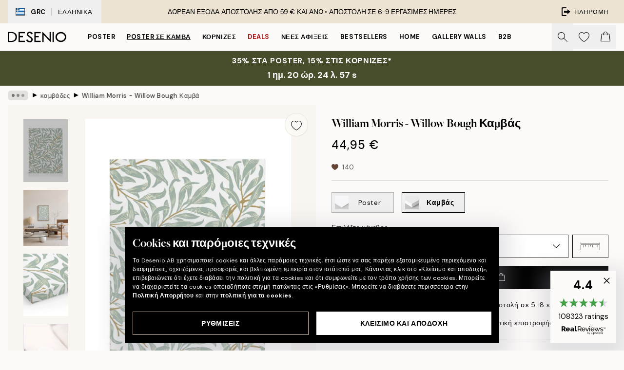

--- FILE ---
content_type: text/html; charset=utf-8
request_url: https://desenio.gr/p/kambades/william-morris-willow-bough-kambas/
body_size: 56798
content:
<!DOCTYPE html><html dir="ltr" lang="el"><head><title>William Morris - Willow Bough Καμβάς | desenio.gr</title><meta name="description" content="Poster με Σκανδιναβικό Design. Έχουμε poster που ταιριάζουν υπέροχα με τη σκανδιναβική διακόσμηση. Αγοράστε poster online!"/><meta charSet="utf-8"/><meta name="viewport" content="initial-scale=1.0, width=device-width"/><link rel="canonical" href="https://desenio.gr/p/kambades/william-morris-willow-bough-kambas/"/><link rel="alternate" hrefLang="en-gb" href="https://desenio.co.uk/p/canvas-prints/william-morris-willow-bough-canvas-print-0/"/><link rel="alternate" hrefLang="da-dk" href="https://desenio.dk/p/laerred/william-morris-willow-bough-laerred/"/><link rel="alternate" hrefLang="de-de" href="https://desenio.de/p/leinwandbilder/william-morris-willow-bough-leinwandbild-0/"/><link rel="alternate" hrefLang="de-at" href="https://desenio.at/p/leinwandbilder/william-morris-willow-bough-leinwandbild-0/"/><link rel="alternate" hrefLang="sv-se" href="https://desenio.se/p/canvastavlor/william-morris-willow-bough-canvastavla-0/"/><link rel="alternate" hrefLang="it-it" href="https://desenio.it/p/stampe-su-tela/william-morris-willow-bough-stampa-su-tela/"/><link rel="alternate" hrefLang="fi-fi" href="https://desenio.fi/p/kanvaasi/william-morris-willow-bough-kanvaasi/"/><link rel="alternate" hrefLang="fr-fr" href="https://desenio.fr/p/toiles/william-morris-willow-bough-toile/"/><link rel="alternate" hrefLang="nl-nl" href="https://desenio.nl/p/canvas/william-morris-willow-bough-canvas/"/><link rel="alternate" hrefLang="no-no" href="https://desenio.no/p/lerretsbilder/william-morris-willow-bough-lerret/"/><link rel="alternate" hrefLang="en-ie" href="https://desenio.ie/p/canvas-prints/william-morris-willow-bough-canvas-print-0/"/><link rel="alternate" hrefLang="pl-pl" href="https://desenio.pl/p/obrazy-na-plotnie/william-morris-willow-bough-obraz-na-plotnie-0/"/><link rel="alternate" hrefLang="en-hu" href="https://desenio.eu/p/canvas/william-morris-willow-bough-canvas/"/><link rel="alternate" hrefLang="es-es" href="https://desenio.es/p/lienzos/william-morris-willow-bough-lienzo/"/><link rel="alternate" hrefLang="en-us" href="https://desenio.com/p/canvas-prints/william-morris-willow-bough-canvas-print-0/"/><link rel="alternate" hrefLang="en-ca" href="https://desenio.ca/p/canvas-prints/william-morris-willow-bough-canvas-print-0/"/><link rel="alternate" hrefLang="en-au" href="https://desenio.com.au/p/canvas-prints/william-morris-willow-bough-canvas-print-0/"/><link rel="alternate" hrefLang="cs-cz" href="https://desenio.cz/p/obrazy-na-platne/william-morris-willow-bough-obraz-na-platne-0/"/><link rel="alternate" hrefLang="el-gr" href="https://desenio.gr/p/kambades/william-morris-willow-bough-kambas/"/><link rel="alternate" hrefLang="pt-pt" href="https://desenio.pt/p/telas-decorativas/william-morris-willow-bough-tela/"/><link rel="alternate" hrefLang="sk-sk" href="https://desenio.sk/p/obrazy-na-platne/william-morris-willow-bough-obraz-na-platne-0/"/><link rel="alternate" hrefLang="de-ch" href="https://desenio.ch/de-ch/p/leinwandbilder/william-morris-willow-bough-leinwand/"/><link rel="alternate" hrefLang="fr-ch" href="https://desenio.ch/fr-ch/p/tableaux-sur-toile/william-morris-willow-bough-toile/"/><link rel="alternate" hrefLang="it-ch" href="https://desenio.ch/it-ch/p/stampe-su-tela/william-morris-willow-bough-stampa-su-tela/"/><link rel="alternate" hrefLang="de-be" href="https://desenio.be/de-be/p/leinwandbilder/william-morris-willow-bough-leinwandbild-0/"/><link rel="alternate" hrefLang="nl-be" href="https://desenio.be/nl-be/p/canvas/william-morris-willow-bough-canvas/"/><link rel="alternate" hrefLang="fr-be" href="https://desenio.be/fr-be/p/toiles/william-morris-willow-bough-toile/"/><link rel="alternate" hrefLang="es-us" href="https://desenio.com/es-us/p/lienzos/william-morris-willow-bough-lienzo/"/><link rel="alternate" hrefLang="fr-ca" href="https://desenio.ca/fr-ca/p/toiles/william-morris-willow-bough-toile/"/><link rel="alternate" hrefLang="x-default" href="https://desenio.com/p/canvas-prints/william-morris-willow-bough-canvas-print-0/"/><meta property="og:description" content="Poster με Σκανδιναβικό Design. Έχουμε poster που ταιριάζουν υπέροχα με τη σκανδιναβική διακόσμηση. Αγοράστε poster online!"/><meta property="og:url" content="https://desenio.gr/p/kambades/william-morris-willow-bough-kambas/"/><meta property="og:site_name" content="Desenio"/><link rel="preload" href="/_next/static/media/logo.9c4c515a.svg" as="image" fetchpriority="high"/><link rel="preload" href="/_next/static/media/search.6ab51709.svg" as="image" fetchpriority="high"/><link rel="preload" href="/_next/static/media/heart-outline.390ce03b.svg" as="image" fetchpriority="high"/><link rel="preload" href="/_next/static/media/bag-outline.2ac31710.svg" as="image" fetchpriority="high"/><meta property="og:title" content="William Morris - Willow Bough Καμβάς"/><meta property="og:type" content="product"/><meta property="og:image" content="https://media.desenio.com/site_images/67f80fd9af53f42d192487eb_1783351268_CAN16099_main_image_DS.jpg"/><meta property="og:image" content="https://media.desenio.com/site_images/650376b8d2af90551efa4422_458266033_CAN16099_50x70.jpg"/><meta property="og:image" content="https://media.desenio.com/site_images/67f80fd7c018756761c823e9_916540163_CAN16099_corner_image_DS.jpg"/><link rel="preload" as="image" imageSrcSet="https://media.desenio.com/site_images/67f4ea16744a3159796d179c_CAN16099-5_variant_main_image_ds.jpg?auto=compress%2Cformat&amp;fit=max&amp;w=16 16w, https://media.desenio.com/site_images/67f4ea16744a3159796d179c_CAN16099-5_variant_main_image_ds.jpg?auto=compress%2Cformat&amp;fit=max&amp;w=32 32w, https://media.desenio.com/site_images/67f4ea16744a3159796d179c_CAN16099-5_variant_main_image_ds.jpg?auto=compress%2Cformat&amp;fit=max&amp;w=48 48w, https://media.desenio.com/site_images/67f4ea16744a3159796d179c_CAN16099-5_variant_main_image_ds.jpg?auto=compress%2Cformat&amp;fit=max&amp;w=64 64w, https://media.desenio.com/site_images/67f4ea16744a3159796d179c_CAN16099-5_variant_main_image_ds.jpg?auto=compress%2Cformat&amp;fit=max&amp;w=96 96w, https://media.desenio.com/site_images/67f4ea16744a3159796d179c_CAN16099-5_variant_main_image_ds.jpg?auto=compress%2Cformat&amp;fit=max&amp;w=128 128w, https://media.desenio.com/site_images/67f4ea16744a3159796d179c_CAN16099-5_variant_main_image_ds.jpg?auto=compress%2Cformat&amp;fit=max&amp;w=256 256w, https://media.desenio.com/site_images/67f4ea16744a3159796d179c_CAN16099-5_variant_main_image_ds.jpg?auto=compress%2Cformat&amp;fit=max&amp;w=384 384w, https://media.desenio.com/site_images/67f4ea16744a3159796d179c_CAN16099-5_variant_main_image_ds.jpg?auto=compress%2Cformat&amp;fit=max&amp;w=640 640w, https://media.desenio.com/site_images/67f4ea16744a3159796d179c_CAN16099-5_variant_main_image_ds.jpg?auto=compress%2Cformat&amp;fit=max&amp;w=750 750w, https://media.desenio.com/site_images/67f4ea16744a3159796d179c_CAN16099-5_variant_main_image_ds.jpg?auto=compress%2Cformat&amp;fit=max&amp;w=828 828w, https://media.desenio.com/site_images/67f4ea16744a3159796d179c_CAN16099-5_variant_main_image_ds.jpg?auto=compress%2Cformat&amp;fit=max&amp;w=1080 1080w, https://media.desenio.com/site_images/67f4ea16744a3159796d179c_CAN16099-5_variant_main_image_ds.jpg?auto=compress%2Cformat&amp;fit=max&amp;w=1200 1200w, https://media.desenio.com/site_images/67f4ea16744a3159796d179c_CAN16099-5_variant_main_image_ds.jpg?auto=compress%2Cformat&amp;fit=max&amp;w=1920 1920w, https://media.desenio.com/site_images/67f4ea16744a3159796d179c_CAN16099-5_variant_main_image_ds.jpg?auto=compress%2Cformat&amp;fit=max&amp;w=2048 2048w, https://media.desenio.com/site_images/67f4ea16744a3159796d179c_CAN16099-5_variant_main_image_ds.jpg?auto=compress%2Cformat&amp;fit=max&amp;w=3840 3840w" imageSizes="100%" fetchpriority="high"/><meta name="next-head-count" content="48"/><link rel="shortcut icon" href="/favicon.ico" type="image/x-icon"/><link rel="mask-icon" href="/mask-icon.svg" color="black"/><link rel="apple-touch-icon" href="/touch-icon.png"/><meta name="theme-color" content="#eee" media="(prefers-color-scheme: light)"/><meta name="theme-color" content="#000" media="(prefers-color-scheme: dark)"/><meta name="theme-color" content="#eee"/><meta name="google" content="notranslate"/><link rel="preload" href="/_next/static/css/dafcae49c650c990.css" as="style" crossorigin="anonymous"/><link rel="stylesheet" href="/_next/static/css/dafcae49c650c990.css" crossorigin="anonymous" data-n-g=""/><link rel="preload" href="/_next/static/css/833f48369b64c52b.css" as="style" crossorigin="anonymous"/><link rel="stylesheet" href="/_next/static/css/833f48369b64c52b.css" crossorigin="anonymous" data-n-p=""/><noscript data-n-css=""></noscript><script defer="" crossorigin="anonymous" nomodule="" src="/_next/static/chunks/polyfills-42372ed130431b0a.js"></script><script defer="" src="/_next/static/chunks/5667.b29e61275f8108a4.js" crossorigin="anonymous"></script><script defer="" src="/_next/static/chunks/3444.baac915d921c3c13.js" crossorigin="anonymous"></script><script defer="" src="/_next/static/chunks/1899.af33a333efc43a50.js" crossorigin="anonymous"></script><script src="/_next/static/chunks/webpack-8caf65f1c1ffda67.js" defer="" crossorigin="anonymous"></script><script src="/_next/static/chunks/framework-2e93983b0e889e06.js" defer="" crossorigin="anonymous"></script><script src="/_next/static/chunks/main-b0a0f65d9ac069d8.js" defer="" crossorigin="anonymous"></script><script src="/_next/static/chunks/pages/_app-4c9fab92a5e08e0a.js" defer="" crossorigin="anonymous"></script><script src="/_next/static/chunks/6577-29b08a669c31dea3.js" defer="" crossorigin="anonymous"></script><script src="/_next/static/chunks/9111-627649a45d346422.js" defer="" crossorigin="anonymous"></script><script src="/_next/static/chunks/2120-aafe4bba91c54a60.js" defer="" crossorigin="anonymous"></script><script src="/_next/static/chunks/9107-dc0f0ec37167899a.js" defer="" crossorigin="anonymous"></script><script src="/_next/static/chunks/7765-30918bd330e8bf56.js" defer="" crossorigin="anonymous"></script><script src="/_next/static/chunks/6411-7332d398cfbc49fa.js" defer="" crossorigin="anonymous"></script><script src="/_next/static/chunks/4477-5e95b94d74f78e74.js" defer="" crossorigin="anonymous"></script><script src="/_next/static/chunks/pages/p/%5B...slug%5D-da5a7617b01d16b8.js" defer="" crossorigin="anonymous"></script><script src="/_next/static/Qe2VDIFxesAUyeHIpC9Dc/_buildManifest.js" defer="" crossorigin="anonymous"></script><script src="/_next/static/Qe2VDIFxesAUyeHIpC9Dc/_ssgManifest.js" defer="" crossorigin="anonymous"></script></head><body class="notranslate" lang="el"><noscript><iframe title="Google Tag Manager" src="https://www.googletagmanager.com/ns.html?id=GTM-PMNSHMZ" height="0" width="0" style="display:none;visibility:hidden"></iframe></noscript><div id="__loading-indicator"></div><div id="__next"><script>history.scrollRestoration = "manual"</script><div id="app" data-project="DS" class="__variable_6e5d6a __variable_0d9ce4 font-body flex min-h-full flex-col"><a href="#main" class="visually-hidden">Skip to main content.</a><aside id="status" class="relative z-40 h-8 bg-brand-cream px-4 w-content:h-12 z-40"><noscript class="flex-center absolute left-0 top-0 z-max flex h-full w-full bg-urgent text-tiny font-medium text-white w-content:text-sm">Ενεργοποιήστε το JavaScript για να ξεκινήσετε τις αγορές!</noscript><div class="relative m-auto flex h-full max-w-header items-center justify-between"><button class="hidden h-full w-48 items-center py-1 w-content:flex"><div class="relative flex h-full items-center px-4 text-xs uppercase hover:bg-brand-ivory-900 hover:bg-opacity-10 ltr:-left-4 rtl:-right-4"><div class="relative me-3 flex border border-brand-900" style="min-height:15.4px;min-width:19px"><img alt="Greece flag icon" aria-hidden="true" loading="lazy" width="640" height="480" decoding="async" data-nimg="1" class="absolute h-full w-full object-cover" style="color:transparent" src="/_next/static/media/gr.733e71ef.svg"/></div><div class="flex h-4 items-center"><span class="font-bold" title="Greece">GRC</span><div role="separator" aria-orientation="vertical" class="mx-3 bg-black h-full" style="width:1px"></div>Ελληνικά</div></div></button><span></span><div role="region" aria-label="Announcements" class="w-full h-full flex-1 relative"><ul class="flex w-full flex-center h-full"><li aria-posinset="1" aria-setsize="1" class="transition-opacity absolute w-full overflow-hidden flex flex-center opacity-100" style="transition-duration:500ms"><p class="truncate w-content:scale-90">ΔΩΡΕΑΝ ΕΞΟΔΑ ΑΠΟΣΤΟΛΗΣ ΑΠΟ 59 € ΚΑΙ ΑΝΩ •    ΑΠΟΣΤΟΛΗ ΣΕ 6-9 ΕΡΓΑΣΙΜΕΣ ΗΜΕΡΕΣ</p></li></ul></div><a href="https://checkout.desenio.gr/checkout/" class="hidden h-full w-48 justify-end py-1 w-content:flex"><div class="relative flex items-center px-4 text-xs uppercase hover:bg-brand-ivory-900 hover:bg-opacity-10 ltr:-right-4 rtl:-left-4"><img alt="Checkout icon" aria-hidden="true" loading="lazy" width="18" height="18" decoding="async" data-nimg="1" class="rtl-mirror me-2" style="color:transparent" src="/_next/static/media/exit.97f80cf2.svg"/>Πληρωμή</div></a></div></aside><header role="banner" class="sticky top-0 z-30 border-b border-brand-500/50 bg-brand-white px-2 w-content:px-4" aria-label="Main navigation"><nav class="m-auto flex h-14 max-w-header" role="navigation"><div class="flex flex-1 w-content:hidden"></div><div class="flex min-w-fit items-center justify-center w-content:me-8 w-content:justify-start"><a class="flex items-center transition-opacity duration-300 active:hover:opacity-60 active:hover:transition-none active:hover:delay-0 opacity-100 w-content:delay-600" href="https://desenio.gr/"><img alt="Desenio Logo" fetchpriority="high" width="581" height="116" decoding="async" data-nimg="1" style="color:transparent;height:22.8px;width:120px" src="/_next/static/media/logo.9c4c515a.svg"/></a></div><section id="synapse-popover-group-Rr7b6" aria-label="Site Navigation" class="hide-scrollbar hidden h-full overflow-x-scroll transition-opacity w-content:flex opacity-100 w-content:delay-600"><div class="menu-test-desktop-variant static border-b border-transparent hover:border-black"><a class="popover-button flex-center flex flex-center flex h-full w-full text-nowrap flex items-center justify-center h-full px-3 text-xs font-bold uppercase font-body" id="synapse-popover-R6r7b6-button" aria-expanded="false" href="https://desenio.gr/poster/">Poster</a></div><div class="menu-test-desktop-variant static border-b border-transparent hover:border-black"><a class="popover-button flex-center flex flex-center flex h-full w-full text-nowrap flex items-center justify-center h-full px-3 text-xs font-bold uppercase font-body underline" id="synapse-popover-Rar7b6-button" aria-expanded="false" href="https://desenio.gr/kambades/">Poster σε καμβά</a></div><div class="menu-test-desktop-variant static border-b border-transparent hover:border-black"><a class="popover-button flex-center flex flex-center flex h-full w-full text-nowrap flex items-center justify-center h-full px-3 text-xs font-bold uppercase font-body" id="synapse-popover-Rer7b6-button" aria-expanded="false" href="https://desenio.gr/kornizes/">Κορνίζες</a></div><div class="menu-test-desktop-variant static border-b border-transparent hover:border-black"><a class="popover-button flex-center flex flex-center flex h-full w-full text-nowrap flex items-center justify-center h-full px-3 text-xs font-bold uppercase font-body text-urgent" id="synapse-popover-Rir7b6-button" aria-expanded="false" href="https://desenio.gr/ekptoseis/">Deals</a></div><div class="menu-test-desktop-variant static border-b border-transparent hover:border-black"><a class="popover-button flex-center flex flex-center flex h-full w-full text-nowrap flex items-center justify-center h-full px-3 text-xs font-bold uppercase font-body" id="synapse-popover-Rmr7b6-button" aria-expanded="false" href="https://desenio.gr/new-in/">Νέες αφίξεις</a></div><div class="menu-test-desktop-variant static border-b border-transparent hover:border-black"><a class="popover-button flex-center flex flex-center flex h-full w-full text-nowrap flex items-center justify-center h-full px-3 text-xs font-bold uppercase font-body" id="synapse-popover-Rqr7b6-button" aria-expanded="false" href="https://desenio.gr/poster/bestsellers/">Bestsellers</a></div><div class="menu-test-desktop-variant static border-b border-transparent hover:border-black"><a class="popover-button flex-center flex flex-center flex h-full w-full text-nowrap flex items-center justify-center h-full px-3 text-xs font-bold uppercase font-body" id="synapse-popover-Rur7b6-button" aria-expanded="false" href="https://desenio.gr/home/">Home</a></div><div class="menu-test-desktop-variant static border-b border-transparent hover:border-black"><a class="popover-button flex-center flex flex-center flex h-full w-full text-nowrap flex items-center justify-center h-full px-3 text-xs font-bold uppercase font-body" id="synapse-popover-R12r7b6-button" aria-expanded="false" href="https://desenio.gr/gallery-wall/">Gallery walls</a></div><div class="menu-test-desktop-variant static border-b border-transparent hover:border-black"><a class="popover-button flex-center flex flex-center flex h-full w-full text-nowrap flex items-center justify-center h-full px-3 text-xs font-bold uppercase font-body" id="synapse-popover-R16r7b6-button" aria-expanded="false" href="https://desenio.gr/desenio-b2b/">B2B</a></div></section><div class="flex flex-1"><div class="ms-auto flex items-center transition-opacity duration-300 opacity-100 delay-600"><div class="relative flex h-full items-center"><button class="group hidden h-full w-11 items-center justify-center transition-opacity duration-300 w-content:flex opacity-100 w-content:delay-600" aria-label="Αναζήτηση"><img alt="Search icon" aria-hidden="true" fetchpriority="high" width="20" height="20" decoding="async" data-nimg="1" class="duration-150 xl:group-hover:opacity-75" style="color:transparent" src="/_next/static/media/search.6ab51709.svg"/></button><div class="relative flex h-full items-center" id="synapse-icons-end-R1b7b6-shopping-menu-wrapper"><button class="flex items-center justify-center relative w-11 h-12 animate" tabindex="0" aria-expanded="false" aria-controls="shopping-menu-container__wishlist" aria-label="Show products in Wishlist"><img alt="Icon ends icon" aria-hidden="true" fetchpriority="high" width="144" height="132" decoding="async" data-nimg="1" style="color:transparent;width:22px;height:20px" src="/_next/static/media/heart-outline.390ce03b.svg"/></button><button class="flex items-center justify-center relative w-11 h-12" tabindex="0" aria-expanded="false" aria-controls="shopping-menu-container__cart" aria-label="Show products in Cart"><img alt="Empty cart icon" aria-hidden="true" fetchpriority="high" width="121" height="140" decoding="async" data-nimg="1" style="color:transparent;width:20px;height:20px;position:relative;top:-1px" src="/_next/static/media/bag-outline.2ac31710.svg"/></button></div></div></div></div></nav></header><a href="https://desenio.gr/promotion/ekptoseis/"><aside aria-labelledby="synapse-promotional-banner-Rc7b6-title" class="flex flex-col flex-center py-2 px-4 z-20 text-center group" style="background:#474c2b;color:#fff"><div class="max-w-header relative w-full"><div class="flex flex-col px-8"><span id="synapse-promotional-banner-Rc7b6-title" class="uppercase font-bold text-md">35% στα poster, 15% στις κορνίζες*</span></div></div></aside></a><span></span><main id="main" class="flex-1"><script type="application/ld+json">{
        "@context": "http://schema.org/",
        "@type": "Product",
        "name": "William Morris - Willow Bough Καμβάς",
        "description": "- Illustration &mu;&epsilon; &gamma;&kappa;&rho;ί&zeta;&alpha; &phi;ύ&lambda;&lambda;&alpha; &kappa;&alpha;&iota; &mu;&pi;&epsilon;&zeta; &kappa;&lambda;&alpha;&delta;&iota;ά &sigma;&epsilon; &alpha;&nu;&omicron;&iota;&chi;&tau;ό &phi;ό&nu;&tau;&omicron;   Illustration &mu;&epsilon; &gamma;&kappa;&rho;&iota; &kappa;&alpha;&iota; &mu;&pi;&epsilon;&zeta; &mu;&omicron;&tau;ί&beta;&omicron; &phi;ύ&lambda;&lambda;&omega;&nu; &sigma;&epsilon; &alpha;&nu;&omicron;&iota;&kappa;&tau;ό &phi;ό&nu;&tau;&omicron; &mu;&epsilon; &kappa;&epsilon;ί&mu;&epsilon;&nu;&omicron; &sigma;&tau;&omicron; &pi;ά&nu;&omega; &kappa;&alpha;&iota; &kappa;ά&tau;&omega; &mu;έ&rho;&omicron;&sigmaf;. &Alpha;&upsilon;&tau;ό &tau;&omicron; &kappa;&lambda;&alpha;&sigma;&iota;&kappa;ό &mu;&omicron;&tau;ί&beta;&omicron; &tau;&omicron;&upsilon; William Morris &theta;&alpha; &delta;ώ&sigma;&epsilon;&iota; &sigma;&tau;&omicron; &sigma;&pi;ί&tau;&iota; &sigma;&alpha;&sigmaf; έ&nu;&alpha; ό&mu;&omicron;&rho;&phi;&omicron; &kappa;&alpha;&iota; &delta;&iota;&alpha;&chi;&rho;&omicron;&nu;&iota;&kappa;ό &sigma;&tau;&iota;&lambda;, &tau;&alpha;&iota;&rho;&iota;ά&zeta;&epsilon;&iota; &alpha;&pi;ό&lambda;&upsilon;&tau;&alpha; &mu;&epsilon; &tau;&eta;&nu; &epsilon;&kappa;&tau;ύ&pi;&omega;&sigma;&eta; William Morris - Larkspur.  &Kappa;&alpha;&lambda;&lambda;&iota;&tau;έ&chi;&nu;&eta;&sigmaf;: William Morris  Βάθος: 3,2 cm    Αυτό το μοτίβο είναι τυπωμένο σε καμβά και έχει επίπεδη επιφάνεια.",
        "sku": "CAN16099",
        "image": "https://media.desenio.com/site_images/67f80fd9af53f42d192487eb_1783351268_CAN16099_main_image_DS.jpg",
        "url": "https://desenio.gr/kambades/william-morris-willow-bough-kambas/",
        "brand": {
          "@type": "Brand",
          "name": "Desenio"
        },
        "offers": [
          {
              "@type": "Offer",
              "sku": "CAN16099-5",
              "name": "William Morris - Willow Bough Καμβάς 30x40 cm",
              "url": "https://desenio.gr/kambades/william-morris-willow-bough-kambas/",
              "priceSpecification": [{"@type":"UnitPriceSpecification","price":44.95,"priceCurrency":"EUR"}],
              "itemCondition": "http://schema.org/NewCondition",
              "availability": "http://schema.org/InStock"
              },{
              "@type": "Offer",
              "sku": "CAN16099-5B",
              "name": "William Morris - Willow Bough Καμβάς 30x40 cm",
              "url": "https://desenio.gr/kambades/william-morris-willow-bough-kambas/",
              "priceSpecification": [{"@type":"UnitPriceSpecification","price":79.95,"priceCurrency":"EUR"}],
              "itemCondition": "http://schema.org/NewCondition",
              "availability": "http://schema.org/InStock"
              },{
              "@type": "Offer",
              "sku": "CAN16099-8",
              "name": "William Morris - Willow Bough Καμβάς 50x70 cm",
              "url": "https://desenio.gr/kambades/william-morris-willow-bough-kambas/",
              "priceSpecification": [{"@type":"UnitPriceSpecification","price":84.95,"priceCurrency":"EUR"}],
              "itemCondition": "http://schema.org/NewCondition",
              "availability": "http://schema.org/InStock"
              },{
              "@type": "Offer",
              "sku": "CAN16099-5O",
              "name": "William Morris - Willow Bough Καμβάς 30x40 cm",
              "url": "https://desenio.gr/kambades/william-morris-willow-bough-kambas/",
              "priceSpecification": [{"@type":"UnitPriceSpecification","price":84.95,"priceCurrency":"EUR"}],
              "itemCondition": "http://schema.org/NewCondition",
              "availability": "http://schema.org/InStock"
              },{
              "@type": "Offer",
              "sku": "CAN16099-8B",
              "name": "William Morris - Willow Bough Καμβάς 50x70 cm",
              "url": "https://desenio.gr/kambades/william-morris-willow-bough-kambas/",
              "priceSpecification": [{"@type":"UnitPriceSpecification","price":119,"priceCurrency":"EUR"}],
              "itemCondition": "http://schema.org/NewCondition",
              "availability": "http://schema.org/InStock"
              },{
              "@type": "Offer",
              "sku": "CAN16099-8O",
              "name": "William Morris - Willow Bough Καμβάς 50x70 cm",
              "url": "https://desenio.gr/kambades/william-morris-willow-bough-kambas/",
              "priceSpecification": [{"@type":"UnitPriceSpecification","price":129,"priceCurrency":"EUR"}],
              "itemCondition": "http://schema.org/NewCondition",
              "availability": "http://schema.org/InStock"
              }
        ]
      }</script><div class="relative mx-auto mb-12 bg-brand-ivory-300/50 lg:bg-transparent lg:px-4"><div class="mx-auto max-w-header"><nav id="breadcrumbs" class="flex items-center w-full overflow-x-auto hide-scrollbar mask-x-scroll py-2 px-4 lg:-mx-4" aria-label="Breadcrumb" data-ph="breadcrumbs"><div class="sticky start-0 z-10 flex items-center transition-opacity duration-150 shrink-0 opacity-100 delay-150"><div role="presentation" class="flex flex-center h-5 px-2 bg-black/10 rounded-md me-2"><div class="rounded-full bg-black me-1 last:me-0" style="height:6px;width:6px;opacity:calc(0.5 - 0 * 0.1)"></div><div class="rounded-full bg-black me-1 last:me-0" style="height:6px;width:6px;opacity:calc(0.5 - 1 * 0.1)"></div><div class="rounded-full bg-black me-1 last:me-0" style="height:6px;width:6px;opacity:calc(0.5 - 2 * 0.1)"></div></div><div role="separator" aria-orientation="vertical" class="relative font-bold -top-px text-md start-px rtl-mirror">▸</div></div><ol class="flex flex-nowrap ps-1 ms-2" style="transform:translate3d(0px, 0px, 0px)"><li class="flex flex-nowrap mx-1 transition-opacity group duration-300 ltr:first:-ml-3 rtl:first:-mr-3 opacity-0 pointer-events-none"><a class="flex items-center me-2 group-last:me-0 whitespace-nowrap hover:underline truncate text-black/80 text-xs" tabindex="0" style="max-width:15rem" href="https://desenio.gr/">Desenio</a><div role="separator" aria-orientation="vertical" class="relative font-bold -top-px text-md start-px rtl-mirror">▸</div></li><li class="flex flex-nowrap mx-1 transition-opacity group duration-300 ltr:first:-ml-3 rtl:first:-mr-3 opacity-100"><a class="flex items-center me-2 group-last:me-0 whitespace-nowrap hover:underline truncate text-black/80 text-xs" tabindex="0" style="max-width:15rem" href="https://desenio.gr/kambades/">καμβάδες</a><div role="separator" aria-orientation="vertical" class="relative font-bold -top-px text-md start-px rtl-mirror">▸</div></li><li class="flex flex-nowrap mx-1 transition-opacity group duration-300 ltr:first:-ml-3 rtl:first:-mr-3 opacity-100"><a class="flex items-center me-2 group-last:me-0 whitespace-nowrap hover:underline truncate font-medium pe-3 text-black/80 text-xs" aria-current="page" tabindex="0" style="max-width:15rem" href="https://desenio.gr/p/kambades/william-morris-willow-bough-kambas/">William Morris - Willow Bough Καμβάς</a></li></ol></nav></div><div class="relative z-20 m-auto flex h-full max-w-header flex-col items-start lg:flex-row"><div class="h-full w-full min-w-[50%] lg:sticky lg:top-[64px] lg:w-1/2 xl:w-full"><div class="relative hidden h-full bg-brand-ivory-300/50 px-2 py-5 lg:mx-4 lg:ms-0 lg:flex xl:px-8" aria-label="Product images"><div class="absolute right-4 top-0 h-full py-4 xl:right-4"><div class="sticky z-20" style="top:16px"><div class="z-10 me-4 lg:me-0"><button class="flex-center bg-blur group m-auto flex h-12 min-w-[48px] max-w-[48px] flex-1 rounded-full border border-brand-ivory-500 bg-brand-white/80 text-md shadow-sm" aria-label="Remove this product from wishlist"><div class="relative top-0.5 h-5 shrink-0 scale-100 transition duration-300 group-active:scale-90 group-active:duration-0"><img alt="" aria-hidden="true" loading="lazy" width="22" height="20" decoding="async" data-nimg="1" style="color:transparent" src="/_next/static/media/heart-outline.390ce03b.svg"/></div></button></div></div></div><div class="hide-scrollbar me-3 hidden w-24 flex-col overflow-y-auto pe-1 transition-opacity duration-300 ease-in-out xl:py-2 2xl:w-32 xl:flex opacity-0 mask-y-scroll" style="max-height:0"><div class="h-px"></div><button class="relative mb-4 h-0 w-full bg-white last:mb-0" disabled="" aria-label="Show image 1" aria-controls="synapse-product-photoswipe-thumbnail-slider-R9ip9b6-container" aria-owns="synapse-product-photoswipe-thumbnail-slider-R9ip9b6-slide-0" aria-current="true" style="padding-bottom:139.9%"><img alt="William Morris Willow Bough, γκριζοπράσινα φύλλα με μπεζ κλαδιά σε λευκό φόντο, διαχρονικό" loading="lazy" decoding="async" data-nimg="fill" style="position:absolute;height:100%;width:100%;left:0;top:0;right:0;bottom:0;color:transparent;max-width:100%;background-size:cover;background-position:50% 50%;background-repeat:no-repeat;background-image:url(&quot;data:image/svg+xml;charset=utf-8,%3Csvg xmlns=&#x27;http://www.w3.org/2000/svg&#x27; %3E%3Cfilter id=&#x27;b&#x27; color-interpolation-filters=&#x27;sRGB&#x27;%3E%3CfeGaussianBlur stdDeviation=&#x27;20&#x27;/%3E%3CfeColorMatrix values=&#x27;1 0 0 0 0 0 1 0 0 0 0 0 1 0 0 0 0 0 100 -1&#x27; result=&#x27;s&#x27;/%3E%3CfeFlood x=&#x27;0&#x27; y=&#x27;0&#x27; width=&#x27;100%25&#x27; height=&#x27;100%25&#x27;/%3E%3CfeComposite operator=&#x27;out&#x27; in=&#x27;s&#x27;/%3E%3CfeComposite in2=&#x27;SourceGraphic&#x27;/%3E%3CfeGaussianBlur stdDeviation=&#x27;20&#x27;/%3E%3C/filter%3E%3Cimage width=&#x27;100%25&#x27; height=&#x27;100%25&#x27; x=&#x27;0&#x27; y=&#x27;0&#x27; preserveAspectRatio=&#x27;none&#x27; style=&#x27;filter: url(%23b);&#x27; href=&#x27;[data-uri]&#x27;/%3E%3C/svg%3E&quot;)" sizes="100%" srcSet="https://media.desenio.com/site_images/67f4ea16744a3159796d179c_CAN16099-5_variant_main_image_ds.jpg?auto=compress%2Cformat&amp;fit=max&amp;w=16 16w, https://media.desenio.com/site_images/67f4ea16744a3159796d179c_CAN16099-5_variant_main_image_ds.jpg?auto=compress%2Cformat&amp;fit=max&amp;w=32 32w, https://media.desenio.com/site_images/67f4ea16744a3159796d179c_CAN16099-5_variant_main_image_ds.jpg?auto=compress%2Cformat&amp;fit=max&amp;w=48 48w, https://media.desenio.com/site_images/67f4ea16744a3159796d179c_CAN16099-5_variant_main_image_ds.jpg?auto=compress%2Cformat&amp;fit=max&amp;w=64 64w, https://media.desenio.com/site_images/67f4ea16744a3159796d179c_CAN16099-5_variant_main_image_ds.jpg?auto=compress%2Cformat&amp;fit=max&amp;w=96 96w, https://media.desenio.com/site_images/67f4ea16744a3159796d179c_CAN16099-5_variant_main_image_ds.jpg?auto=compress%2Cformat&amp;fit=max&amp;w=128 128w, https://media.desenio.com/site_images/67f4ea16744a3159796d179c_CAN16099-5_variant_main_image_ds.jpg?auto=compress%2Cformat&amp;fit=max&amp;w=256 256w, https://media.desenio.com/site_images/67f4ea16744a3159796d179c_CAN16099-5_variant_main_image_ds.jpg?auto=compress%2Cformat&amp;fit=max&amp;w=384 384w, https://media.desenio.com/site_images/67f4ea16744a3159796d179c_CAN16099-5_variant_main_image_ds.jpg?auto=compress%2Cformat&amp;fit=max&amp;w=640 640w, https://media.desenio.com/site_images/67f4ea16744a3159796d179c_CAN16099-5_variant_main_image_ds.jpg?auto=compress%2Cformat&amp;fit=max&amp;w=750 750w, https://media.desenio.com/site_images/67f4ea16744a3159796d179c_CAN16099-5_variant_main_image_ds.jpg?auto=compress%2Cformat&amp;fit=max&amp;w=828 828w, https://media.desenio.com/site_images/67f4ea16744a3159796d179c_CAN16099-5_variant_main_image_ds.jpg?auto=compress%2Cformat&amp;fit=max&amp;w=1080 1080w, https://media.desenio.com/site_images/67f4ea16744a3159796d179c_CAN16099-5_variant_main_image_ds.jpg?auto=compress%2Cformat&amp;fit=max&amp;w=1200 1200w, https://media.desenio.com/site_images/67f4ea16744a3159796d179c_CAN16099-5_variant_main_image_ds.jpg?auto=compress%2Cformat&amp;fit=max&amp;w=1920 1920w, https://media.desenio.com/site_images/67f4ea16744a3159796d179c_CAN16099-5_variant_main_image_ds.jpg?auto=compress%2Cformat&amp;fit=max&amp;w=2048 2048w, https://media.desenio.com/site_images/67f4ea16744a3159796d179c_CAN16099-5_variant_main_image_ds.jpg?auto=compress%2Cformat&amp;fit=max&amp;w=3840 3840w" src="https://media.desenio.com/site_images/67f4ea16744a3159796d179c_CAN16099-5_variant_main_image_ds.jpg?auto=compress%2Cformat&amp;fit=max&amp;w=3840"/><div class="absolute left-0 top-0 h-full w-full bg-black transition-opacity duration-150 opacity-25"></div></button><button class="relative mb-4 h-0 w-full bg-white last:mb-0" aria-label="Show image 2" aria-controls="synapse-product-photoswipe-thumbnail-slider-R9ip9b6-container" aria-owns="synapse-product-photoswipe-thumbnail-slider-R9ip9b6-slide-1" aria-current="false" style="padding-bottom:124.9%"><img alt="Καμβάς με επαναλαμβανόμενο μοτίβο από πράσινα φύλλα και κλαδιά, κρεμασμένος σε μπεζ τοίχο πάνω από ξύλινο έπιπλο σε σαλόνι." loading="lazy" decoding="async" data-nimg="fill" style="position:absolute;height:100%;width:100%;left:0;top:0;right:0;bottom:0;color:transparent;max-width:100%;background-size:cover;background-position:50% 50%;background-repeat:no-repeat;background-image:url(&quot;data:image/svg+xml;charset=utf-8,%3Csvg xmlns=&#x27;http://www.w3.org/2000/svg&#x27; %3E%3Cfilter id=&#x27;b&#x27; color-interpolation-filters=&#x27;sRGB&#x27;%3E%3CfeGaussianBlur stdDeviation=&#x27;20&#x27;/%3E%3CfeColorMatrix values=&#x27;1 0 0 0 0 0 1 0 0 0 0 0 1 0 0 0 0 0 100 -1&#x27; result=&#x27;s&#x27;/%3E%3CfeFlood x=&#x27;0&#x27; y=&#x27;0&#x27; width=&#x27;100%25&#x27; height=&#x27;100%25&#x27;/%3E%3CfeComposite operator=&#x27;out&#x27; in=&#x27;s&#x27;/%3E%3CfeComposite in2=&#x27;SourceGraphic&#x27;/%3E%3CfeGaussianBlur stdDeviation=&#x27;20&#x27;/%3E%3C/filter%3E%3Cimage width=&#x27;100%25&#x27; height=&#x27;100%25&#x27; x=&#x27;0&#x27; y=&#x27;0&#x27; preserveAspectRatio=&#x27;none&#x27; style=&#x27;filter: url(%23b);&#x27; href=&#x27;[data-uri]&#x27;/%3E%3C/svg%3E&quot;)" sizes="100%" srcSet="https://media.desenio.com/site_images/650376b8d2af90551efa4422_458266033_CAN16099_50x70.jpg?auto=compress%2Cformat&amp;fit=max&amp;w=16 16w, https://media.desenio.com/site_images/650376b8d2af90551efa4422_458266033_CAN16099_50x70.jpg?auto=compress%2Cformat&amp;fit=max&amp;w=32 32w, https://media.desenio.com/site_images/650376b8d2af90551efa4422_458266033_CAN16099_50x70.jpg?auto=compress%2Cformat&amp;fit=max&amp;w=48 48w, https://media.desenio.com/site_images/650376b8d2af90551efa4422_458266033_CAN16099_50x70.jpg?auto=compress%2Cformat&amp;fit=max&amp;w=64 64w, https://media.desenio.com/site_images/650376b8d2af90551efa4422_458266033_CAN16099_50x70.jpg?auto=compress%2Cformat&amp;fit=max&amp;w=96 96w, https://media.desenio.com/site_images/650376b8d2af90551efa4422_458266033_CAN16099_50x70.jpg?auto=compress%2Cformat&amp;fit=max&amp;w=128 128w, https://media.desenio.com/site_images/650376b8d2af90551efa4422_458266033_CAN16099_50x70.jpg?auto=compress%2Cformat&amp;fit=max&amp;w=256 256w, https://media.desenio.com/site_images/650376b8d2af90551efa4422_458266033_CAN16099_50x70.jpg?auto=compress%2Cformat&amp;fit=max&amp;w=384 384w, https://media.desenio.com/site_images/650376b8d2af90551efa4422_458266033_CAN16099_50x70.jpg?auto=compress%2Cformat&amp;fit=max&amp;w=640 640w, https://media.desenio.com/site_images/650376b8d2af90551efa4422_458266033_CAN16099_50x70.jpg?auto=compress%2Cformat&amp;fit=max&amp;w=750 750w, https://media.desenio.com/site_images/650376b8d2af90551efa4422_458266033_CAN16099_50x70.jpg?auto=compress%2Cformat&amp;fit=max&amp;w=828 828w, https://media.desenio.com/site_images/650376b8d2af90551efa4422_458266033_CAN16099_50x70.jpg?auto=compress%2Cformat&amp;fit=max&amp;w=1080 1080w, https://media.desenio.com/site_images/650376b8d2af90551efa4422_458266033_CAN16099_50x70.jpg?auto=compress%2Cformat&amp;fit=max&amp;w=1200 1200w, https://media.desenio.com/site_images/650376b8d2af90551efa4422_458266033_CAN16099_50x70.jpg?auto=compress%2Cformat&amp;fit=max&amp;w=1920 1920w, https://media.desenio.com/site_images/650376b8d2af90551efa4422_458266033_CAN16099_50x70.jpg?auto=compress%2Cformat&amp;fit=max&amp;w=2048 2048w, https://media.desenio.com/site_images/650376b8d2af90551efa4422_458266033_CAN16099_50x70.jpg?auto=compress%2Cformat&amp;fit=max&amp;w=3840 3840w" src="https://media.desenio.com/site_images/650376b8d2af90551efa4422_458266033_CAN16099_50x70.jpg?auto=compress%2Cformat&amp;fit=max&amp;w=3840"/><div class="absolute left-0 top-0 h-full w-full bg-black transition-opacity duration-150 opacity-0"></div></button><button class="relative mb-4 h-0 w-full bg-white last:mb-0" aria-label="Show image 3" aria-controls="synapse-product-photoswipe-thumbnail-slider-R9ip9b6-container" aria-owns="synapse-product-photoswipe-thumbnail-slider-R9ip9b6-slide-2" aria-current="false" style="padding-bottom:139.9%"><img alt="Product image: 3" loading="lazy" decoding="async" data-nimg="fill" style="position:absolute;height:100%;width:100%;left:0;top:0;right:0;bottom:0;color:transparent;max-width:100%;background-size:cover;background-position:50% 50%;background-repeat:no-repeat;background-image:url(&quot;data:image/svg+xml;charset=utf-8,%3Csvg xmlns=&#x27;http://www.w3.org/2000/svg&#x27; %3E%3Cfilter id=&#x27;b&#x27; color-interpolation-filters=&#x27;sRGB&#x27;%3E%3CfeGaussianBlur stdDeviation=&#x27;20&#x27;/%3E%3CfeColorMatrix values=&#x27;1 0 0 0 0 0 1 0 0 0 0 0 1 0 0 0 0 0 100 -1&#x27; result=&#x27;s&#x27;/%3E%3CfeFlood x=&#x27;0&#x27; y=&#x27;0&#x27; width=&#x27;100%25&#x27; height=&#x27;100%25&#x27;/%3E%3CfeComposite operator=&#x27;out&#x27; in=&#x27;s&#x27;/%3E%3CfeComposite in2=&#x27;SourceGraphic&#x27;/%3E%3CfeGaussianBlur stdDeviation=&#x27;20&#x27;/%3E%3C/filter%3E%3Cimage width=&#x27;100%25&#x27; height=&#x27;100%25&#x27; x=&#x27;0&#x27; y=&#x27;0&#x27; preserveAspectRatio=&#x27;none&#x27; style=&#x27;filter: url(%23b);&#x27; href=&#x27;[data-uri]&#x27;/%3E%3C/svg%3E&quot;)" sizes="100%" srcSet="https://media.desenio.com/site_images/67f80fd7c018756761c823e9_916540163_CAN16099_corner_image_DS.jpg?auto=compress%2Cformat&amp;fit=max&amp;w=16 16w, https://media.desenio.com/site_images/67f80fd7c018756761c823e9_916540163_CAN16099_corner_image_DS.jpg?auto=compress%2Cformat&amp;fit=max&amp;w=32 32w, https://media.desenio.com/site_images/67f80fd7c018756761c823e9_916540163_CAN16099_corner_image_DS.jpg?auto=compress%2Cformat&amp;fit=max&amp;w=48 48w, https://media.desenio.com/site_images/67f80fd7c018756761c823e9_916540163_CAN16099_corner_image_DS.jpg?auto=compress%2Cformat&amp;fit=max&amp;w=64 64w, https://media.desenio.com/site_images/67f80fd7c018756761c823e9_916540163_CAN16099_corner_image_DS.jpg?auto=compress%2Cformat&amp;fit=max&amp;w=96 96w, https://media.desenio.com/site_images/67f80fd7c018756761c823e9_916540163_CAN16099_corner_image_DS.jpg?auto=compress%2Cformat&amp;fit=max&amp;w=128 128w, https://media.desenio.com/site_images/67f80fd7c018756761c823e9_916540163_CAN16099_corner_image_DS.jpg?auto=compress%2Cformat&amp;fit=max&amp;w=256 256w, https://media.desenio.com/site_images/67f80fd7c018756761c823e9_916540163_CAN16099_corner_image_DS.jpg?auto=compress%2Cformat&amp;fit=max&amp;w=384 384w, https://media.desenio.com/site_images/67f80fd7c018756761c823e9_916540163_CAN16099_corner_image_DS.jpg?auto=compress%2Cformat&amp;fit=max&amp;w=640 640w, https://media.desenio.com/site_images/67f80fd7c018756761c823e9_916540163_CAN16099_corner_image_DS.jpg?auto=compress%2Cformat&amp;fit=max&amp;w=750 750w, https://media.desenio.com/site_images/67f80fd7c018756761c823e9_916540163_CAN16099_corner_image_DS.jpg?auto=compress%2Cformat&amp;fit=max&amp;w=828 828w, https://media.desenio.com/site_images/67f80fd7c018756761c823e9_916540163_CAN16099_corner_image_DS.jpg?auto=compress%2Cformat&amp;fit=max&amp;w=1080 1080w, https://media.desenio.com/site_images/67f80fd7c018756761c823e9_916540163_CAN16099_corner_image_DS.jpg?auto=compress%2Cformat&amp;fit=max&amp;w=1200 1200w, https://media.desenio.com/site_images/67f80fd7c018756761c823e9_916540163_CAN16099_corner_image_DS.jpg?auto=compress%2Cformat&amp;fit=max&amp;w=1920 1920w, https://media.desenio.com/site_images/67f80fd7c018756761c823e9_916540163_CAN16099_corner_image_DS.jpg?auto=compress%2Cformat&amp;fit=max&amp;w=2048 2048w, https://media.desenio.com/site_images/67f80fd7c018756761c823e9_916540163_CAN16099_corner_image_DS.jpg?auto=compress%2Cformat&amp;fit=max&amp;w=3840 3840w" src="https://media.desenio.com/site_images/67f80fd7c018756761c823e9_916540163_CAN16099_corner_image_DS.jpg?auto=compress%2Cformat&amp;fit=max&amp;w=3840"/><div class="absolute left-0 top-0 h-full w-full bg-black transition-opacity duration-150 opacity-0"></div></button><button class="relative mb-4 h-0 w-full border last:mb-0" aria-label="Show video 1" aria-controls="synapse-product-photoswipe-thumbnail-slider-R9ip9b6-container" aria-owns="synapse-product-photoswipe-thumbnail-slider-R9ip9b6-video-slide-0" aria-current="false" style="padding-bottom:139.92537313432837%"><img alt="Video thumbnail" loading="lazy" width="536" height="750" decoding="async" data-nimg="1" class="absolute h-full w-full object-cover" style="color:transparent" srcSet="/_next/image/?url=%2F_next%2Fstatic%2Fmedia%2Fvideo-thumbnail-framed-canvas.10502524.jpg&amp;w=640&amp;q=75 1x, /_next/image/?url=%2F_next%2Fstatic%2Fmedia%2Fvideo-thumbnail-framed-canvas.10502524.jpg&amp;w=1080&amp;q=75 2x" src="/_next/image/?url=%2F_next%2Fstatic%2Fmedia%2Fvideo-thumbnail-framed-canvas.10502524.jpg&amp;w=1080&amp;q=75"/><div class="bg-blur absolute overflow-hidden rounded-full bg-white/50 shadow-lg transition duration-300 ease-out" style="height:40px;width:40px;top:50%;left:50%;transform:translate(-50%, -50%)"><div class="flex-center absolute flex h-full w-full" style="transform:scale(.4)"><img alt="Play" loading="lazy" width="500" height="500" decoding="async" data-nimg="1" class="opacity-75" style="color:transparent;object-fit:contain" src="/_next/static/media/play.64f8cf1a.svg"/></div></div><div class="absolute left-0 top-0 h-full w-full bg-black transition-opacity duration-150 opacity-0"></div></button><div class="h-px"></div></div><div id="synapse-product-photoswipe-thumbnail-slider-R9ip9b6-container" class="w-full flex-1 overflow-hidden"><section aria-label="Product images" class="flex flex-col justify-center"><h2 class="w-full px-4 mb-2 text-center h3 visually-hidden">Product images</h2><div class="flex w-full items-center"><button class="flex flex-center group z-10 xl:hidden opacity-0" aria-hidden="true" style="min-height:2rem;min-width:2rem" aria-label="Previous - Slide" aria-controls="synapse-slider-R6pip9b6"><img alt="Left arrow icon" aria-hidden="true" loading="lazy" width="15" height="15" decoding="async" data-nimg="1" class="transition-opacity duration-300 rtl-mirror group-disabled:opacity-25" style="color:transparent;height:15px;width:15px" src="/_next/static/media/arrow-left-thin.12bd2c75.svg"/></button><ul id="synapse-slider-R6pip9b6" class="flex-1 grid hide-scrollbar no-highlight overscroll-x-contain transition-opacity drag-safe-area duration-300 justify-center overflow-x-auto opacity-0 pointer-events-none" style="gap:16px;grid-auto-flow:column;scroll-padding:0;grid-auto-columns:calc(100% - 0px - 0px)"><li id="synapse-slider-R6pip9b6-slide-1" class="scroll-snap-start flex flex-center" role="tabpanel"><div class="flex flex-1 h-full relative flex-center min-w-0"><a id="synapse-product-photoswipe-thumbnail-slider-R9ip9b6-slide-0" class="flex relative flex-center w-full h-full mx-1 p-2 overflow-hidden lg:max-h-screen lg:min-h-[545px!important] xl:min-h-[600px!important] max-w-[320px] md:max-w-[438px] lg:max-w-[981px] min-w-[160px] lg:min-w-[390px] xl:min-w-[438px]" style="width:calc(71.4796283059328vh - 0px)" href="https://media.desenio.com/site_images/67f4ea16744a3159796d179c_CAN16099-5_variant_main_image_ds.jpg" data-pswp-width="1000" data-pswp-height="1399" rel="noreferrer" target="_blank" data-photoswipe-item="true"><div class="relative h-0 w-full" style="padding-bottom:139.9%"><div class="absolute h-full w-full bg-white object-contain"><img alt="William Morris Willow Bough, γκριζοπράσινα φύλλα με μπεζ κλαδιά σε λευκό φόντο, διαχρονικό" fetchpriority="high" decoding="async" data-nimg="fill" class="z-10" style="position:absolute;height:100%;width:100%;left:0;top:0;right:0;bottom:0;color:transparent;max-width:100%;background-size:cover;background-position:50% 50%;background-repeat:no-repeat;background-image:url(&quot;data:image/svg+xml;charset=utf-8,%3Csvg xmlns=&#x27;http://www.w3.org/2000/svg&#x27; %3E%3Cfilter id=&#x27;b&#x27; color-interpolation-filters=&#x27;sRGB&#x27;%3E%3CfeGaussianBlur stdDeviation=&#x27;20&#x27;/%3E%3CfeColorMatrix values=&#x27;1 0 0 0 0 0 1 0 0 0 0 0 1 0 0 0 0 0 100 -1&#x27; result=&#x27;s&#x27;/%3E%3CfeFlood x=&#x27;0&#x27; y=&#x27;0&#x27; width=&#x27;100%25&#x27; height=&#x27;100%25&#x27;/%3E%3CfeComposite operator=&#x27;out&#x27; in=&#x27;s&#x27;/%3E%3CfeComposite in2=&#x27;SourceGraphic&#x27;/%3E%3CfeGaussianBlur stdDeviation=&#x27;20&#x27;/%3E%3C/filter%3E%3Cimage width=&#x27;100%25&#x27; height=&#x27;100%25&#x27; x=&#x27;0&#x27; y=&#x27;0&#x27; preserveAspectRatio=&#x27;none&#x27; style=&#x27;filter: url(%23b);&#x27; href=&#x27;[data-uri]&#x27;/%3E%3C/svg%3E&quot;)" sizes="100%" srcSet="https://media.desenio.com/site_images/67f4ea16744a3159796d179c_CAN16099-5_variant_main_image_ds.jpg?auto=compress%2Cformat&amp;fit=max&amp;w=16 16w, https://media.desenio.com/site_images/67f4ea16744a3159796d179c_CAN16099-5_variant_main_image_ds.jpg?auto=compress%2Cformat&amp;fit=max&amp;w=32 32w, https://media.desenio.com/site_images/67f4ea16744a3159796d179c_CAN16099-5_variant_main_image_ds.jpg?auto=compress%2Cformat&amp;fit=max&amp;w=48 48w, https://media.desenio.com/site_images/67f4ea16744a3159796d179c_CAN16099-5_variant_main_image_ds.jpg?auto=compress%2Cformat&amp;fit=max&amp;w=64 64w, https://media.desenio.com/site_images/67f4ea16744a3159796d179c_CAN16099-5_variant_main_image_ds.jpg?auto=compress%2Cformat&amp;fit=max&amp;w=96 96w, https://media.desenio.com/site_images/67f4ea16744a3159796d179c_CAN16099-5_variant_main_image_ds.jpg?auto=compress%2Cformat&amp;fit=max&amp;w=128 128w, https://media.desenio.com/site_images/67f4ea16744a3159796d179c_CAN16099-5_variant_main_image_ds.jpg?auto=compress%2Cformat&amp;fit=max&amp;w=256 256w, https://media.desenio.com/site_images/67f4ea16744a3159796d179c_CAN16099-5_variant_main_image_ds.jpg?auto=compress%2Cformat&amp;fit=max&amp;w=384 384w, https://media.desenio.com/site_images/67f4ea16744a3159796d179c_CAN16099-5_variant_main_image_ds.jpg?auto=compress%2Cformat&amp;fit=max&amp;w=640 640w, https://media.desenio.com/site_images/67f4ea16744a3159796d179c_CAN16099-5_variant_main_image_ds.jpg?auto=compress%2Cformat&amp;fit=max&amp;w=750 750w, https://media.desenio.com/site_images/67f4ea16744a3159796d179c_CAN16099-5_variant_main_image_ds.jpg?auto=compress%2Cformat&amp;fit=max&amp;w=828 828w, https://media.desenio.com/site_images/67f4ea16744a3159796d179c_CAN16099-5_variant_main_image_ds.jpg?auto=compress%2Cformat&amp;fit=max&amp;w=1080 1080w, https://media.desenio.com/site_images/67f4ea16744a3159796d179c_CAN16099-5_variant_main_image_ds.jpg?auto=compress%2Cformat&amp;fit=max&amp;w=1200 1200w, https://media.desenio.com/site_images/67f4ea16744a3159796d179c_CAN16099-5_variant_main_image_ds.jpg?auto=compress%2Cformat&amp;fit=max&amp;w=1920 1920w, https://media.desenio.com/site_images/67f4ea16744a3159796d179c_CAN16099-5_variant_main_image_ds.jpg?auto=compress%2Cformat&amp;fit=max&amp;w=2048 2048w, https://media.desenio.com/site_images/67f4ea16744a3159796d179c_CAN16099-5_variant_main_image_ds.jpg?auto=compress%2Cformat&amp;fit=max&amp;w=3840 3840w" src="https://media.desenio.com/site_images/67f4ea16744a3159796d179c_CAN16099-5_variant_main_image_ds.jpg?auto=compress%2Cformat&amp;fit=max&amp;w=3840"/></div></div></a></div></li><li id="synapse-slider-R6pip9b6-slide-2" class="scroll-snap-start flex flex-center relative" role="tabpanel"><a id="synapse-product-photoswipe-thumbnail-slider-R9ip9b6-slide-1" class="flex relative flex-center w-full h-full mx-1 p-2 overflow-hidden lg:max-h-screen lg:min-h-[545px!important] xl:min-h-[600px!important] max-w-[320px] md:max-w-[438px] lg:max-w-[981px] min-w-[160px] lg:min-w-[390px] xl:min-w-[438px]" style="width:calc(80.0640512409928vh - 0px)" href="https://media.desenio.com/site_images/650376b8d2af90551efa4422_458266033_CAN16099_50x70.jpg" data-pswp-width="1000" data-pswp-height="1249" rel="noreferrer" target="_blank" data-photoswipe-item="true"><div class="relative h-0 w-full" style="padding-bottom:124.9%"><div class="absolute h-full w-full bg-white object-contain"><img alt="Καμβάς με επαναλαμβανόμενο μοτίβο από πράσινα φύλλα και κλαδιά, κρεμασμένος σε μπεζ τοίχο πάνω από ξύλινο έπιπλο σε σαλόνι." loading="lazy" decoding="async" data-nimg="fill" class="z-10" style="position:absolute;height:100%;width:100%;left:0;top:0;right:0;bottom:0;color:transparent;max-width:100%;background-size:cover;background-position:50% 50%;background-repeat:no-repeat;background-image:url(&quot;data:image/svg+xml;charset=utf-8,%3Csvg xmlns=&#x27;http://www.w3.org/2000/svg&#x27; %3E%3Cfilter id=&#x27;b&#x27; color-interpolation-filters=&#x27;sRGB&#x27;%3E%3CfeGaussianBlur stdDeviation=&#x27;20&#x27;/%3E%3CfeColorMatrix values=&#x27;1 0 0 0 0 0 1 0 0 0 0 0 1 0 0 0 0 0 100 -1&#x27; result=&#x27;s&#x27;/%3E%3CfeFlood x=&#x27;0&#x27; y=&#x27;0&#x27; width=&#x27;100%25&#x27; height=&#x27;100%25&#x27;/%3E%3CfeComposite operator=&#x27;out&#x27; in=&#x27;s&#x27;/%3E%3CfeComposite in2=&#x27;SourceGraphic&#x27;/%3E%3CfeGaussianBlur stdDeviation=&#x27;20&#x27;/%3E%3C/filter%3E%3Cimage width=&#x27;100%25&#x27; height=&#x27;100%25&#x27; x=&#x27;0&#x27; y=&#x27;0&#x27; preserveAspectRatio=&#x27;none&#x27; style=&#x27;filter: url(%23b);&#x27; href=&#x27;[data-uri]&#x27;/%3E%3C/svg%3E&quot;)" sizes="100%" srcSet="https://media.desenio.com/site_images/650376b8d2af90551efa4422_458266033_CAN16099_50x70.jpg?auto=compress%2Cformat&amp;fit=max&amp;w=16 16w, https://media.desenio.com/site_images/650376b8d2af90551efa4422_458266033_CAN16099_50x70.jpg?auto=compress%2Cformat&amp;fit=max&amp;w=32 32w, https://media.desenio.com/site_images/650376b8d2af90551efa4422_458266033_CAN16099_50x70.jpg?auto=compress%2Cformat&amp;fit=max&amp;w=48 48w, https://media.desenio.com/site_images/650376b8d2af90551efa4422_458266033_CAN16099_50x70.jpg?auto=compress%2Cformat&amp;fit=max&amp;w=64 64w, https://media.desenio.com/site_images/650376b8d2af90551efa4422_458266033_CAN16099_50x70.jpg?auto=compress%2Cformat&amp;fit=max&amp;w=96 96w, https://media.desenio.com/site_images/650376b8d2af90551efa4422_458266033_CAN16099_50x70.jpg?auto=compress%2Cformat&amp;fit=max&amp;w=128 128w, https://media.desenio.com/site_images/650376b8d2af90551efa4422_458266033_CAN16099_50x70.jpg?auto=compress%2Cformat&amp;fit=max&amp;w=256 256w, https://media.desenio.com/site_images/650376b8d2af90551efa4422_458266033_CAN16099_50x70.jpg?auto=compress%2Cformat&amp;fit=max&amp;w=384 384w, https://media.desenio.com/site_images/650376b8d2af90551efa4422_458266033_CAN16099_50x70.jpg?auto=compress%2Cformat&amp;fit=max&amp;w=640 640w, https://media.desenio.com/site_images/650376b8d2af90551efa4422_458266033_CAN16099_50x70.jpg?auto=compress%2Cformat&amp;fit=max&amp;w=750 750w, https://media.desenio.com/site_images/650376b8d2af90551efa4422_458266033_CAN16099_50x70.jpg?auto=compress%2Cformat&amp;fit=max&amp;w=828 828w, https://media.desenio.com/site_images/650376b8d2af90551efa4422_458266033_CAN16099_50x70.jpg?auto=compress%2Cformat&amp;fit=max&amp;w=1080 1080w, https://media.desenio.com/site_images/650376b8d2af90551efa4422_458266033_CAN16099_50x70.jpg?auto=compress%2Cformat&amp;fit=max&amp;w=1200 1200w, https://media.desenio.com/site_images/650376b8d2af90551efa4422_458266033_CAN16099_50x70.jpg?auto=compress%2Cformat&amp;fit=max&amp;w=1920 1920w, https://media.desenio.com/site_images/650376b8d2af90551efa4422_458266033_CAN16099_50x70.jpg?auto=compress%2Cformat&amp;fit=max&amp;w=2048 2048w, https://media.desenio.com/site_images/650376b8d2af90551efa4422_458266033_CAN16099_50x70.jpg?auto=compress%2Cformat&amp;fit=max&amp;w=3840 3840w" src="https://media.desenio.com/site_images/650376b8d2af90551efa4422_458266033_CAN16099_50x70.jpg?auto=compress%2Cformat&amp;fit=max&amp;w=3840"/></div></div></a></li><li id="synapse-slider-R6pip9b6-slide-3" class="scroll-snap-start flex flex-center relative" role="tabpanel"><a id="synapse-product-photoswipe-thumbnail-slider-R9ip9b6-slide-2" class="flex relative flex-center w-full h-full mx-1 p-2 overflow-hidden lg:max-h-screen lg:min-h-[545px!important] xl:min-h-[600px!important] max-w-[320px] md:max-w-[438px] lg:max-w-[981px] min-w-[160px] lg:min-w-[390px] xl:min-w-[438px]" style="width:calc(71.4796283059328vh - 0px)" href="https://media.desenio.com/site_images/67f80fd7c018756761c823e9_916540163_CAN16099_corner_image_DS.jpg" data-pswp-width="1000" data-pswp-height="1399" rel="noreferrer" target="_blank" data-photoswipe-item="true"><div class="relative h-0 w-full" style="padding-bottom:139.9%"><div class="absolute h-full w-full bg-white object-contain"><img alt="Product image: 3" loading="lazy" decoding="async" data-nimg="fill" class="z-10" style="position:absolute;height:100%;width:100%;left:0;top:0;right:0;bottom:0;color:transparent;max-width:100%;background-size:cover;background-position:50% 50%;background-repeat:no-repeat;background-image:url(&quot;data:image/svg+xml;charset=utf-8,%3Csvg xmlns=&#x27;http://www.w3.org/2000/svg&#x27; %3E%3Cfilter id=&#x27;b&#x27; color-interpolation-filters=&#x27;sRGB&#x27;%3E%3CfeGaussianBlur stdDeviation=&#x27;20&#x27;/%3E%3CfeColorMatrix values=&#x27;1 0 0 0 0 0 1 0 0 0 0 0 1 0 0 0 0 0 100 -1&#x27; result=&#x27;s&#x27;/%3E%3CfeFlood x=&#x27;0&#x27; y=&#x27;0&#x27; width=&#x27;100%25&#x27; height=&#x27;100%25&#x27;/%3E%3CfeComposite operator=&#x27;out&#x27; in=&#x27;s&#x27;/%3E%3CfeComposite in2=&#x27;SourceGraphic&#x27;/%3E%3CfeGaussianBlur stdDeviation=&#x27;20&#x27;/%3E%3C/filter%3E%3Cimage width=&#x27;100%25&#x27; height=&#x27;100%25&#x27; x=&#x27;0&#x27; y=&#x27;0&#x27; preserveAspectRatio=&#x27;none&#x27; style=&#x27;filter: url(%23b);&#x27; href=&#x27;[data-uri]&#x27;/%3E%3C/svg%3E&quot;)" sizes="100%" srcSet="https://media.desenio.com/site_images/67f80fd7c018756761c823e9_916540163_CAN16099_corner_image_DS.jpg?auto=compress%2Cformat&amp;fit=max&amp;w=16 16w, https://media.desenio.com/site_images/67f80fd7c018756761c823e9_916540163_CAN16099_corner_image_DS.jpg?auto=compress%2Cformat&amp;fit=max&amp;w=32 32w, https://media.desenio.com/site_images/67f80fd7c018756761c823e9_916540163_CAN16099_corner_image_DS.jpg?auto=compress%2Cformat&amp;fit=max&amp;w=48 48w, https://media.desenio.com/site_images/67f80fd7c018756761c823e9_916540163_CAN16099_corner_image_DS.jpg?auto=compress%2Cformat&amp;fit=max&amp;w=64 64w, https://media.desenio.com/site_images/67f80fd7c018756761c823e9_916540163_CAN16099_corner_image_DS.jpg?auto=compress%2Cformat&amp;fit=max&amp;w=96 96w, https://media.desenio.com/site_images/67f80fd7c018756761c823e9_916540163_CAN16099_corner_image_DS.jpg?auto=compress%2Cformat&amp;fit=max&amp;w=128 128w, https://media.desenio.com/site_images/67f80fd7c018756761c823e9_916540163_CAN16099_corner_image_DS.jpg?auto=compress%2Cformat&amp;fit=max&amp;w=256 256w, https://media.desenio.com/site_images/67f80fd7c018756761c823e9_916540163_CAN16099_corner_image_DS.jpg?auto=compress%2Cformat&amp;fit=max&amp;w=384 384w, https://media.desenio.com/site_images/67f80fd7c018756761c823e9_916540163_CAN16099_corner_image_DS.jpg?auto=compress%2Cformat&amp;fit=max&amp;w=640 640w, https://media.desenio.com/site_images/67f80fd7c018756761c823e9_916540163_CAN16099_corner_image_DS.jpg?auto=compress%2Cformat&amp;fit=max&amp;w=750 750w, https://media.desenio.com/site_images/67f80fd7c018756761c823e9_916540163_CAN16099_corner_image_DS.jpg?auto=compress%2Cformat&amp;fit=max&amp;w=828 828w, https://media.desenio.com/site_images/67f80fd7c018756761c823e9_916540163_CAN16099_corner_image_DS.jpg?auto=compress%2Cformat&amp;fit=max&amp;w=1080 1080w, https://media.desenio.com/site_images/67f80fd7c018756761c823e9_916540163_CAN16099_corner_image_DS.jpg?auto=compress%2Cformat&amp;fit=max&amp;w=1200 1200w, https://media.desenio.com/site_images/67f80fd7c018756761c823e9_916540163_CAN16099_corner_image_DS.jpg?auto=compress%2Cformat&amp;fit=max&amp;w=1920 1920w, https://media.desenio.com/site_images/67f80fd7c018756761c823e9_916540163_CAN16099_corner_image_DS.jpg?auto=compress%2Cformat&amp;fit=max&amp;w=2048 2048w, https://media.desenio.com/site_images/67f80fd7c018756761c823e9_916540163_CAN16099_corner_image_DS.jpg?auto=compress%2Cformat&amp;fit=max&amp;w=3840 3840w" src="https://media.desenio.com/site_images/67f80fd7c018756761c823e9_916540163_CAN16099_corner_image_DS.jpg?auto=compress%2Cformat&amp;fit=max&amp;w=3840"/></div></div></a></li><li id="synapse-slider-R6pip9b6-slide-4" class="scroll-snap-start flex flex-center" role="tabpanel"><div class="flex flex-1 h-full relative flex-center min-w-0"><div class="flex relative flex-center w-full h-full mx-1 p-2 overflow-hidden lg:max-h-screen lg:min-h-[545px!important] xl:min-h-[600px!important] max-w-[320px] md:max-w-[438px] lg:max-w-[981px] min-w-[160px] lg:min-w-[390px] xl:min-w-[438px]"><div class="relative h-full w-full"><img alt="Video thumbnail" loading="lazy" decoding="async" data-nimg="fill" class="absolute object-contain" style="position:absolute;height:100%;width:100%;left:0;top:0;right:0;bottom:0;color:transparent" sizes="100%" srcSet="/_next/image/?url=%2F_next%2Fstatic%2Fmedia%2Fvideo-thumbnail-framed-canvas.10502524.jpg&amp;w=16&amp;q=75 16w, /_next/image/?url=%2F_next%2Fstatic%2Fmedia%2Fvideo-thumbnail-framed-canvas.10502524.jpg&amp;w=32&amp;q=75 32w, /_next/image/?url=%2F_next%2Fstatic%2Fmedia%2Fvideo-thumbnail-framed-canvas.10502524.jpg&amp;w=48&amp;q=75 48w, /_next/image/?url=%2F_next%2Fstatic%2Fmedia%2Fvideo-thumbnail-framed-canvas.10502524.jpg&amp;w=64&amp;q=75 64w, /_next/image/?url=%2F_next%2Fstatic%2Fmedia%2Fvideo-thumbnail-framed-canvas.10502524.jpg&amp;w=96&amp;q=75 96w, /_next/image/?url=%2F_next%2Fstatic%2Fmedia%2Fvideo-thumbnail-framed-canvas.10502524.jpg&amp;w=128&amp;q=75 128w, /_next/image/?url=%2F_next%2Fstatic%2Fmedia%2Fvideo-thumbnail-framed-canvas.10502524.jpg&amp;w=256&amp;q=75 256w, /_next/image/?url=%2F_next%2Fstatic%2Fmedia%2Fvideo-thumbnail-framed-canvas.10502524.jpg&amp;w=384&amp;q=75 384w, /_next/image/?url=%2F_next%2Fstatic%2Fmedia%2Fvideo-thumbnail-framed-canvas.10502524.jpg&amp;w=640&amp;q=75 640w, /_next/image/?url=%2F_next%2Fstatic%2Fmedia%2Fvideo-thumbnail-framed-canvas.10502524.jpg&amp;w=750&amp;q=75 750w, /_next/image/?url=%2F_next%2Fstatic%2Fmedia%2Fvideo-thumbnail-framed-canvas.10502524.jpg&amp;w=828&amp;q=75 828w, /_next/image/?url=%2F_next%2Fstatic%2Fmedia%2Fvideo-thumbnail-framed-canvas.10502524.jpg&amp;w=1080&amp;q=75 1080w, /_next/image/?url=%2F_next%2Fstatic%2Fmedia%2Fvideo-thumbnail-framed-canvas.10502524.jpg&amp;w=1200&amp;q=75 1200w, /_next/image/?url=%2F_next%2Fstatic%2Fmedia%2Fvideo-thumbnail-framed-canvas.10502524.jpg&amp;w=1920&amp;q=75 1920w, /_next/image/?url=%2F_next%2Fstatic%2Fmedia%2Fvideo-thumbnail-framed-canvas.10502524.jpg&amp;w=2048&amp;q=75 2048w, /_next/image/?url=%2F_next%2Fstatic%2Fmedia%2Fvideo-thumbnail-framed-canvas.10502524.jpg&amp;w=3840&amp;q=75 3840w" src="/_next/image/?url=%2F_next%2Fstatic%2Fmedia%2Fvideo-thumbnail-framed-canvas.10502524.jpg&amp;w=3840&amp;q=75"/></div><button class="absolute flex flex-center bg-opacity-0 border-none z-10 m-auto w-max h-max"><div class="rounded-full bg-blur transition duration-300 ease-out relative overflow-hidden shadow-lg bg-white/50 hover:bg-white/75" style="height:80px;width:80px"><div class="absolute flex w-full h-full flex-center" style="transform:scale(.4)"><img alt="Play" loading="lazy" width="500" height="500" decoding="async" data-nimg="1" class="object-contain opacity-75" style="color:transparent" src="/_next/static/media/play.64f8cf1a.svg"/></div></div></button></div></div></li></ul><button class="flex flex-center group z-10 xl:hidden opacity-0 -scale-x-100" aria-hidden="true" style="min-height:2rem;min-width:2rem" aria-label="Next - Slide" aria-controls="synapse-slider-R6pip9b6"><img alt="Left arrow icon" aria-hidden="true" loading="lazy" width="15" height="15" decoding="async" data-nimg="1" class="transition-opacity duration-300 rtl-mirror group-disabled:opacity-25" style="color:transparent;height:15px;width:15px" src="/_next/static/media/arrow-left-thin.12bd2c75.svg"/></button></div><div class="absolute left-0 flex  w-full h-4 bottom-0 items-end"><div role="tablist" aria-label="Pagination" class="flex w-full h-full" aria-controls="synapse-slider-R6pip9b6"></div></div></section></div></div></div><section class="relative z-10 flex h-full w-full flex-col bg-brand-white px-4 pt-3 lg:sticky lg:w-1/2 xl:min-w-[600px]" aria-labelledby="synapse-product-R19b6-title" aria-describedby="synapse-product-R19b6-price"><div class="-mx-4 -mt-3 bg-brand-ivory-300/50 lg:hidden"><div class="relative"><div class="absolute right-0 h-full pb-4"><div class="sticky z-20" style="top:16px"><div class="z-10 me-4 lg:me-0"><button class="flex-center bg-blur group m-auto flex h-12 min-w-[48px] max-w-[48px] flex-1 rounded-full border border-brand-ivory-500 bg-brand-white/80 text-md shadow-sm" aria-label="Remove this product from wishlist"><div class="relative top-0.5 h-5 shrink-0 scale-100 transition duration-300 group-active:scale-90 group-active:duration-0"><img alt="" aria-hidden="true" loading="lazy" width="22" height="20" decoding="async" data-nimg="1" style="color:transparent" src="/_next/static/media/heart-outline.390ce03b.svg"/></div></button></div></div></div><div class="px-2 pb-6 pt-2"><div class="hide-scrollbar me-3 hidden w-24 flex-col overflow-y-auto pe-1 transition-opacity duration-300 ease-in-out xl:py-2 2xl:w-32 xl:flex opacity-0 mask-y-scroll" style="max-height:0"><div class="h-px"></div><button class="relative mb-4 h-0 w-full bg-white last:mb-0" disabled="" aria-label="Show image 1" aria-controls="synapse-product-photoswipe-thumbnail-slider-R46ip9b6-container" aria-owns="synapse-product-photoswipe-thumbnail-slider-R46ip9b6-slide-0" aria-current="true" style="padding-bottom:139.9%"><img alt="William Morris Willow Bough, γκριζοπράσινα φύλλα με μπεζ κλαδιά σε λευκό φόντο, διαχρονικό" loading="lazy" decoding="async" data-nimg="fill" style="position:absolute;height:100%;width:100%;left:0;top:0;right:0;bottom:0;color:transparent;max-width:100%;background-size:cover;background-position:50% 50%;background-repeat:no-repeat;background-image:url(&quot;data:image/svg+xml;charset=utf-8,%3Csvg xmlns=&#x27;http://www.w3.org/2000/svg&#x27; %3E%3Cfilter id=&#x27;b&#x27; color-interpolation-filters=&#x27;sRGB&#x27;%3E%3CfeGaussianBlur stdDeviation=&#x27;20&#x27;/%3E%3CfeColorMatrix values=&#x27;1 0 0 0 0 0 1 0 0 0 0 0 1 0 0 0 0 0 100 -1&#x27; result=&#x27;s&#x27;/%3E%3CfeFlood x=&#x27;0&#x27; y=&#x27;0&#x27; width=&#x27;100%25&#x27; height=&#x27;100%25&#x27;/%3E%3CfeComposite operator=&#x27;out&#x27; in=&#x27;s&#x27;/%3E%3CfeComposite in2=&#x27;SourceGraphic&#x27;/%3E%3CfeGaussianBlur stdDeviation=&#x27;20&#x27;/%3E%3C/filter%3E%3Cimage width=&#x27;100%25&#x27; height=&#x27;100%25&#x27; x=&#x27;0&#x27; y=&#x27;0&#x27; preserveAspectRatio=&#x27;none&#x27; style=&#x27;filter: url(%23b);&#x27; href=&#x27;[data-uri]&#x27;/%3E%3C/svg%3E&quot;)" sizes="100%" srcSet="https://media.desenio.com/site_images/67f4ea16744a3159796d179c_CAN16099-5_variant_main_image_ds.jpg?auto=compress%2Cformat&amp;fit=max&amp;w=16 16w, https://media.desenio.com/site_images/67f4ea16744a3159796d179c_CAN16099-5_variant_main_image_ds.jpg?auto=compress%2Cformat&amp;fit=max&amp;w=32 32w, https://media.desenio.com/site_images/67f4ea16744a3159796d179c_CAN16099-5_variant_main_image_ds.jpg?auto=compress%2Cformat&amp;fit=max&amp;w=48 48w, https://media.desenio.com/site_images/67f4ea16744a3159796d179c_CAN16099-5_variant_main_image_ds.jpg?auto=compress%2Cformat&amp;fit=max&amp;w=64 64w, https://media.desenio.com/site_images/67f4ea16744a3159796d179c_CAN16099-5_variant_main_image_ds.jpg?auto=compress%2Cformat&amp;fit=max&amp;w=96 96w, https://media.desenio.com/site_images/67f4ea16744a3159796d179c_CAN16099-5_variant_main_image_ds.jpg?auto=compress%2Cformat&amp;fit=max&amp;w=128 128w, https://media.desenio.com/site_images/67f4ea16744a3159796d179c_CAN16099-5_variant_main_image_ds.jpg?auto=compress%2Cformat&amp;fit=max&amp;w=256 256w, https://media.desenio.com/site_images/67f4ea16744a3159796d179c_CAN16099-5_variant_main_image_ds.jpg?auto=compress%2Cformat&amp;fit=max&amp;w=384 384w, https://media.desenio.com/site_images/67f4ea16744a3159796d179c_CAN16099-5_variant_main_image_ds.jpg?auto=compress%2Cformat&amp;fit=max&amp;w=640 640w, https://media.desenio.com/site_images/67f4ea16744a3159796d179c_CAN16099-5_variant_main_image_ds.jpg?auto=compress%2Cformat&amp;fit=max&amp;w=750 750w, https://media.desenio.com/site_images/67f4ea16744a3159796d179c_CAN16099-5_variant_main_image_ds.jpg?auto=compress%2Cformat&amp;fit=max&amp;w=828 828w, https://media.desenio.com/site_images/67f4ea16744a3159796d179c_CAN16099-5_variant_main_image_ds.jpg?auto=compress%2Cformat&amp;fit=max&amp;w=1080 1080w, https://media.desenio.com/site_images/67f4ea16744a3159796d179c_CAN16099-5_variant_main_image_ds.jpg?auto=compress%2Cformat&amp;fit=max&amp;w=1200 1200w, https://media.desenio.com/site_images/67f4ea16744a3159796d179c_CAN16099-5_variant_main_image_ds.jpg?auto=compress%2Cformat&amp;fit=max&amp;w=1920 1920w, https://media.desenio.com/site_images/67f4ea16744a3159796d179c_CAN16099-5_variant_main_image_ds.jpg?auto=compress%2Cformat&amp;fit=max&amp;w=2048 2048w, https://media.desenio.com/site_images/67f4ea16744a3159796d179c_CAN16099-5_variant_main_image_ds.jpg?auto=compress%2Cformat&amp;fit=max&amp;w=3840 3840w" src="https://media.desenio.com/site_images/67f4ea16744a3159796d179c_CAN16099-5_variant_main_image_ds.jpg?auto=compress%2Cformat&amp;fit=max&amp;w=3840"/><div class="absolute left-0 top-0 h-full w-full bg-black transition-opacity duration-150 opacity-25"></div></button><button class="relative mb-4 h-0 w-full bg-white last:mb-0" aria-label="Show image 2" aria-controls="synapse-product-photoswipe-thumbnail-slider-R46ip9b6-container" aria-owns="synapse-product-photoswipe-thumbnail-slider-R46ip9b6-slide-1" aria-current="false" style="padding-bottom:124.9%"><img alt="Καμβάς με επαναλαμβανόμενο μοτίβο από πράσινα φύλλα και κλαδιά, κρεμασμένος σε μπεζ τοίχο πάνω από ξύλινο έπιπλο σε σαλόνι." loading="lazy" decoding="async" data-nimg="fill" style="position:absolute;height:100%;width:100%;left:0;top:0;right:0;bottom:0;color:transparent;max-width:100%;background-size:cover;background-position:50% 50%;background-repeat:no-repeat;background-image:url(&quot;data:image/svg+xml;charset=utf-8,%3Csvg xmlns=&#x27;http://www.w3.org/2000/svg&#x27; %3E%3Cfilter id=&#x27;b&#x27; color-interpolation-filters=&#x27;sRGB&#x27;%3E%3CfeGaussianBlur stdDeviation=&#x27;20&#x27;/%3E%3CfeColorMatrix values=&#x27;1 0 0 0 0 0 1 0 0 0 0 0 1 0 0 0 0 0 100 -1&#x27; result=&#x27;s&#x27;/%3E%3CfeFlood x=&#x27;0&#x27; y=&#x27;0&#x27; width=&#x27;100%25&#x27; height=&#x27;100%25&#x27;/%3E%3CfeComposite operator=&#x27;out&#x27; in=&#x27;s&#x27;/%3E%3CfeComposite in2=&#x27;SourceGraphic&#x27;/%3E%3CfeGaussianBlur stdDeviation=&#x27;20&#x27;/%3E%3C/filter%3E%3Cimage width=&#x27;100%25&#x27; height=&#x27;100%25&#x27; x=&#x27;0&#x27; y=&#x27;0&#x27; preserveAspectRatio=&#x27;none&#x27; style=&#x27;filter: url(%23b);&#x27; href=&#x27;[data-uri]&#x27;/%3E%3C/svg%3E&quot;)" sizes="100%" srcSet="https://media.desenio.com/site_images/650376b8d2af90551efa4422_458266033_CAN16099_50x70.jpg?auto=compress%2Cformat&amp;fit=max&amp;w=16 16w, https://media.desenio.com/site_images/650376b8d2af90551efa4422_458266033_CAN16099_50x70.jpg?auto=compress%2Cformat&amp;fit=max&amp;w=32 32w, https://media.desenio.com/site_images/650376b8d2af90551efa4422_458266033_CAN16099_50x70.jpg?auto=compress%2Cformat&amp;fit=max&amp;w=48 48w, https://media.desenio.com/site_images/650376b8d2af90551efa4422_458266033_CAN16099_50x70.jpg?auto=compress%2Cformat&amp;fit=max&amp;w=64 64w, https://media.desenio.com/site_images/650376b8d2af90551efa4422_458266033_CAN16099_50x70.jpg?auto=compress%2Cformat&amp;fit=max&amp;w=96 96w, https://media.desenio.com/site_images/650376b8d2af90551efa4422_458266033_CAN16099_50x70.jpg?auto=compress%2Cformat&amp;fit=max&amp;w=128 128w, https://media.desenio.com/site_images/650376b8d2af90551efa4422_458266033_CAN16099_50x70.jpg?auto=compress%2Cformat&amp;fit=max&amp;w=256 256w, https://media.desenio.com/site_images/650376b8d2af90551efa4422_458266033_CAN16099_50x70.jpg?auto=compress%2Cformat&amp;fit=max&amp;w=384 384w, https://media.desenio.com/site_images/650376b8d2af90551efa4422_458266033_CAN16099_50x70.jpg?auto=compress%2Cformat&amp;fit=max&amp;w=640 640w, https://media.desenio.com/site_images/650376b8d2af90551efa4422_458266033_CAN16099_50x70.jpg?auto=compress%2Cformat&amp;fit=max&amp;w=750 750w, https://media.desenio.com/site_images/650376b8d2af90551efa4422_458266033_CAN16099_50x70.jpg?auto=compress%2Cformat&amp;fit=max&amp;w=828 828w, https://media.desenio.com/site_images/650376b8d2af90551efa4422_458266033_CAN16099_50x70.jpg?auto=compress%2Cformat&amp;fit=max&amp;w=1080 1080w, https://media.desenio.com/site_images/650376b8d2af90551efa4422_458266033_CAN16099_50x70.jpg?auto=compress%2Cformat&amp;fit=max&amp;w=1200 1200w, https://media.desenio.com/site_images/650376b8d2af90551efa4422_458266033_CAN16099_50x70.jpg?auto=compress%2Cformat&amp;fit=max&amp;w=1920 1920w, https://media.desenio.com/site_images/650376b8d2af90551efa4422_458266033_CAN16099_50x70.jpg?auto=compress%2Cformat&amp;fit=max&amp;w=2048 2048w, https://media.desenio.com/site_images/650376b8d2af90551efa4422_458266033_CAN16099_50x70.jpg?auto=compress%2Cformat&amp;fit=max&amp;w=3840 3840w" src="https://media.desenio.com/site_images/650376b8d2af90551efa4422_458266033_CAN16099_50x70.jpg?auto=compress%2Cformat&amp;fit=max&amp;w=3840"/><div class="absolute left-0 top-0 h-full w-full bg-black transition-opacity duration-150 opacity-0"></div></button><button class="relative mb-4 h-0 w-full bg-white last:mb-0" aria-label="Show image 3" aria-controls="synapse-product-photoswipe-thumbnail-slider-R46ip9b6-container" aria-owns="synapse-product-photoswipe-thumbnail-slider-R46ip9b6-slide-2" aria-current="false" style="padding-bottom:139.9%"><img alt="Product image: 3" loading="lazy" decoding="async" data-nimg="fill" style="position:absolute;height:100%;width:100%;left:0;top:0;right:0;bottom:0;color:transparent;max-width:100%;background-size:cover;background-position:50% 50%;background-repeat:no-repeat;background-image:url(&quot;data:image/svg+xml;charset=utf-8,%3Csvg xmlns=&#x27;http://www.w3.org/2000/svg&#x27; %3E%3Cfilter id=&#x27;b&#x27; color-interpolation-filters=&#x27;sRGB&#x27;%3E%3CfeGaussianBlur stdDeviation=&#x27;20&#x27;/%3E%3CfeColorMatrix values=&#x27;1 0 0 0 0 0 1 0 0 0 0 0 1 0 0 0 0 0 100 -1&#x27; result=&#x27;s&#x27;/%3E%3CfeFlood x=&#x27;0&#x27; y=&#x27;0&#x27; width=&#x27;100%25&#x27; height=&#x27;100%25&#x27;/%3E%3CfeComposite operator=&#x27;out&#x27; in=&#x27;s&#x27;/%3E%3CfeComposite in2=&#x27;SourceGraphic&#x27;/%3E%3CfeGaussianBlur stdDeviation=&#x27;20&#x27;/%3E%3C/filter%3E%3Cimage width=&#x27;100%25&#x27; height=&#x27;100%25&#x27; x=&#x27;0&#x27; y=&#x27;0&#x27; preserveAspectRatio=&#x27;none&#x27; style=&#x27;filter: url(%23b);&#x27; href=&#x27;[data-uri]&#x27;/%3E%3C/svg%3E&quot;)" sizes="100%" srcSet="https://media.desenio.com/site_images/67f80fd7c018756761c823e9_916540163_CAN16099_corner_image_DS.jpg?auto=compress%2Cformat&amp;fit=max&amp;w=16 16w, https://media.desenio.com/site_images/67f80fd7c018756761c823e9_916540163_CAN16099_corner_image_DS.jpg?auto=compress%2Cformat&amp;fit=max&amp;w=32 32w, https://media.desenio.com/site_images/67f80fd7c018756761c823e9_916540163_CAN16099_corner_image_DS.jpg?auto=compress%2Cformat&amp;fit=max&amp;w=48 48w, https://media.desenio.com/site_images/67f80fd7c018756761c823e9_916540163_CAN16099_corner_image_DS.jpg?auto=compress%2Cformat&amp;fit=max&amp;w=64 64w, https://media.desenio.com/site_images/67f80fd7c018756761c823e9_916540163_CAN16099_corner_image_DS.jpg?auto=compress%2Cformat&amp;fit=max&amp;w=96 96w, https://media.desenio.com/site_images/67f80fd7c018756761c823e9_916540163_CAN16099_corner_image_DS.jpg?auto=compress%2Cformat&amp;fit=max&amp;w=128 128w, https://media.desenio.com/site_images/67f80fd7c018756761c823e9_916540163_CAN16099_corner_image_DS.jpg?auto=compress%2Cformat&amp;fit=max&amp;w=256 256w, https://media.desenio.com/site_images/67f80fd7c018756761c823e9_916540163_CAN16099_corner_image_DS.jpg?auto=compress%2Cformat&amp;fit=max&amp;w=384 384w, https://media.desenio.com/site_images/67f80fd7c018756761c823e9_916540163_CAN16099_corner_image_DS.jpg?auto=compress%2Cformat&amp;fit=max&amp;w=640 640w, https://media.desenio.com/site_images/67f80fd7c018756761c823e9_916540163_CAN16099_corner_image_DS.jpg?auto=compress%2Cformat&amp;fit=max&amp;w=750 750w, https://media.desenio.com/site_images/67f80fd7c018756761c823e9_916540163_CAN16099_corner_image_DS.jpg?auto=compress%2Cformat&amp;fit=max&amp;w=828 828w, https://media.desenio.com/site_images/67f80fd7c018756761c823e9_916540163_CAN16099_corner_image_DS.jpg?auto=compress%2Cformat&amp;fit=max&amp;w=1080 1080w, https://media.desenio.com/site_images/67f80fd7c018756761c823e9_916540163_CAN16099_corner_image_DS.jpg?auto=compress%2Cformat&amp;fit=max&amp;w=1200 1200w, https://media.desenio.com/site_images/67f80fd7c018756761c823e9_916540163_CAN16099_corner_image_DS.jpg?auto=compress%2Cformat&amp;fit=max&amp;w=1920 1920w, https://media.desenio.com/site_images/67f80fd7c018756761c823e9_916540163_CAN16099_corner_image_DS.jpg?auto=compress%2Cformat&amp;fit=max&amp;w=2048 2048w, https://media.desenio.com/site_images/67f80fd7c018756761c823e9_916540163_CAN16099_corner_image_DS.jpg?auto=compress%2Cformat&amp;fit=max&amp;w=3840 3840w" src="https://media.desenio.com/site_images/67f80fd7c018756761c823e9_916540163_CAN16099_corner_image_DS.jpg?auto=compress%2Cformat&amp;fit=max&amp;w=3840"/><div class="absolute left-0 top-0 h-full w-full bg-black transition-opacity duration-150 opacity-0"></div></button><button class="relative mb-4 h-0 w-full border last:mb-0" aria-label="Show video 1" aria-controls="synapse-product-photoswipe-thumbnail-slider-R46ip9b6-container" aria-owns="synapse-product-photoswipe-thumbnail-slider-R46ip9b6-video-slide-0" aria-current="false" style="padding-bottom:139.92537313432837%"><img alt="Video thumbnail" loading="lazy" width="536" height="750" decoding="async" data-nimg="1" class="absolute h-full w-full object-cover" style="color:transparent" srcSet="/_next/image/?url=%2F_next%2Fstatic%2Fmedia%2Fvideo-thumbnail-framed-canvas.10502524.jpg&amp;w=640&amp;q=75 1x, /_next/image/?url=%2F_next%2Fstatic%2Fmedia%2Fvideo-thumbnail-framed-canvas.10502524.jpg&amp;w=1080&amp;q=75 2x" src="/_next/image/?url=%2F_next%2Fstatic%2Fmedia%2Fvideo-thumbnail-framed-canvas.10502524.jpg&amp;w=1080&amp;q=75"/><div class="bg-blur absolute overflow-hidden rounded-full bg-white/50 shadow-lg transition duration-300 ease-out" style="height:40px;width:40px;top:50%;left:50%;transform:translate(-50%, -50%)"><div class="flex-center absolute flex h-full w-full" style="transform:scale(.4)"><img alt="Play" loading="lazy" width="500" height="500" decoding="async" data-nimg="1" class="opacity-75" style="color:transparent;object-fit:contain" src="/_next/static/media/play.64f8cf1a.svg"/></div></div><div class="absolute left-0 top-0 h-full w-full bg-black transition-opacity duration-150 opacity-0"></div></button><div class="h-px"></div></div><div id="synapse-product-photoswipe-thumbnail-slider-R46ip9b6-container" class="w-full flex-1 overflow-hidden"><section aria-label="Product images" class="flex flex-col justify-center"><h2 class="w-full px-4 mb-2 text-center h3 visually-hidden">Product images</h2><div class="flex w-full items-center"><button class="flex flex-center group z-10 xl:hidden opacity-0" aria-hidden="true" style="min-height:2rem;min-width:2rem" aria-label="Previous - Slide" aria-controls="synapse-slider-R3c6ip9b6"><img alt="Left arrow icon" aria-hidden="true" loading="lazy" width="15" height="15" decoding="async" data-nimg="1" class="transition-opacity duration-300 rtl-mirror group-disabled:opacity-25" style="color:transparent;height:15px;width:15px" src="/_next/static/media/arrow-left-thin.12bd2c75.svg"/></button><ul id="synapse-slider-R3c6ip9b6" class="flex-1 grid hide-scrollbar no-highlight overscroll-x-contain transition-opacity drag-safe-area duration-300 justify-center overflow-x-auto opacity-0 pointer-events-none" style="gap:16px;grid-auto-flow:column;scroll-padding:0;grid-auto-columns:calc(100% - 0px - 0px)"><li id="synapse-slider-R3c6ip9b6-slide-1" class="scroll-snap-start flex flex-center" role="tabpanel"><div class="flex flex-1 h-full relative flex-center min-w-0"><a id="synapse-product-photoswipe-thumbnail-slider-R46ip9b6-slide-0" class="flex relative flex-center w-full h-full mx-1 p-2 overflow-hidden lg:max-h-screen lg:min-h-[545px!important] xl:min-h-[600px!important] max-w-[320px] md:max-w-[438px] lg:max-w-[981px] min-w-[160px] lg:min-w-[390px] xl:min-w-[438px]" style="width:calc(71.4796283059328vh - 0px)" href="https://media.desenio.com/site_images/67f4ea16744a3159796d179c_CAN16099-5_variant_main_image_ds.jpg" data-pswp-width="1000" data-pswp-height="1399" rel="noreferrer" target="_blank" data-photoswipe-item="true"><div class="relative h-0 w-full" style="padding-bottom:139.9%"><div class="absolute h-full w-full bg-white object-contain"><img alt="William Morris Willow Bough, γκριζοπράσινα φύλλα με μπεζ κλαδιά σε λευκό φόντο, διαχρονικό" fetchpriority="high" decoding="async" data-nimg="fill" class="z-10" style="position:absolute;height:100%;width:100%;left:0;top:0;right:0;bottom:0;color:transparent;max-width:100%;background-size:cover;background-position:50% 50%;background-repeat:no-repeat;background-image:url(&quot;data:image/svg+xml;charset=utf-8,%3Csvg xmlns=&#x27;http://www.w3.org/2000/svg&#x27; %3E%3Cfilter id=&#x27;b&#x27; color-interpolation-filters=&#x27;sRGB&#x27;%3E%3CfeGaussianBlur stdDeviation=&#x27;20&#x27;/%3E%3CfeColorMatrix values=&#x27;1 0 0 0 0 0 1 0 0 0 0 0 1 0 0 0 0 0 100 -1&#x27; result=&#x27;s&#x27;/%3E%3CfeFlood x=&#x27;0&#x27; y=&#x27;0&#x27; width=&#x27;100%25&#x27; height=&#x27;100%25&#x27;/%3E%3CfeComposite operator=&#x27;out&#x27; in=&#x27;s&#x27;/%3E%3CfeComposite in2=&#x27;SourceGraphic&#x27;/%3E%3CfeGaussianBlur stdDeviation=&#x27;20&#x27;/%3E%3C/filter%3E%3Cimage width=&#x27;100%25&#x27; height=&#x27;100%25&#x27; x=&#x27;0&#x27; y=&#x27;0&#x27; preserveAspectRatio=&#x27;none&#x27; style=&#x27;filter: url(%23b);&#x27; href=&#x27;[data-uri]&#x27;/%3E%3C/svg%3E&quot;)" sizes="100%" srcSet="https://media.desenio.com/site_images/67f4ea16744a3159796d179c_CAN16099-5_variant_main_image_ds.jpg?auto=compress%2Cformat&amp;fit=max&amp;w=16 16w, https://media.desenio.com/site_images/67f4ea16744a3159796d179c_CAN16099-5_variant_main_image_ds.jpg?auto=compress%2Cformat&amp;fit=max&amp;w=32 32w, https://media.desenio.com/site_images/67f4ea16744a3159796d179c_CAN16099-5_variant_main_image_ds.jpg?auto=compress%2Cformat&amp;fit=max&amp;w=48 48w, https://media.desenio.com/site_images/67f4ea16744a3159796d179c_CAN16099-5_variant_main_image_ds.jpg?auto=compress%2Cformat&amp;fit=max&amp;w=64 64w, https://media.desenio.com/site_images/67f4ea16744a3159796d179c_CAN16099-5_variant_main_image_ds.jpg?auto=compress%2Cformat&amp;fit=max&amp;w=96 96w, https://media.desenio.com/site_images/67f4ea16744a3159796d179c_CAN16099-5_variant_main_image_ds.jpg?auto=compress%2Cformat&amp;fit=max&amp;w=128 128w, https://media.desenio.com/site_images/67f4ea16744a3159796d179c_CAN16099-5_variant_main_image_ds.jpg?auto=compress%2Cformat&amp;fit=max&amp;w=256 256w, https://media.desenio.com/site_images/67f4ea16744a3159796d179c_CAN16099-5_variant_main_image_ds.jpg?auto=compress%2Cformat&amp;fit=max&amp;w=384 384w, https://media.desenio.com/site_images/67f4ea16744a3159796d179c_CAN16099-5_variant_main_image_ds.jpg?auto=compress%2Cformat&amp;fit=max&amp;w=640 640w, https://media.desenio.com/site_images/67f4ea16744a3159796d179c_CAN16099-5_variant_main_image_ds.jpg?auto=compress%2Cformat&amp;fit=max&amp;w=750 750w, https://media.desenio.com/site_images/67f4ea16744a3159796d179c_CAN16099-5_variant_main_image_ds.jpg?auto=compress%2Cformat&amp;fit=max&amp;w=828 828w, https://media.desenio.com/site_images/67f4ea16744a3159796d179c_CAN16099-5_variant_main_image_ds.jpg?auto=compress%2Cformat&amp;fit=max&amp;w=1080 1080w, https://media.desenio.com/site_images/67f4ea16744a3159796d179c_CAN16099-5_variant_main_image_ds.jpg?auto=compress%2Cformat&amp;fit=max&amp;w=1200 1200w, https://media.desenio.com/site_images/67f4ea16744a3159796d179c_CAN16099-5_variant_main_image_ds.jpg?auto=compress%2Cformat&amp;fit=max&amp;w=1920 1920w, https://media.desenio.com/site_images/67f4ea16744a3159796d179c_CAN16099-5_variant_main_image_ds.jpg?auto=compress%2Cformat&amp;fit=max&amp;w=2048 2048w, https://media.desenio.com/site_images/67f4ea16744a3159796d179c_CAN16099-5_variant_main_image_ds.jpg?auto=compress%2Cformat&amp;fit=max&amp;w=3840 3840w" src="https://media.desenio.com/site_images/67f4ea16744a3159796d179c_CAN16099-5_variant_main_image_ds.jpg?auto=compress%2Cformat&amp;fit=max&amp;w=3840"/></div></div></a></div></li><li id="synapse-slider-R3c6ip9b6-slide-2" class="scroll-snap-start flex flex-center relative" role="tabpanel"><a id="synapse-product-photoswipe-thumbnail-slider-R46ip9b6-slide-1" class="flex relative flex-center w-full h-full mx-1 p-2 overflow-hidden lg:max-h-screen lg:min-h-[545px!important] xl:min-h-[600px!important] max-w-[320px] md:max-w-[438px] lg:max-w-[981px] min-w-[160px] lg:min-w-[390px] xl:min-w-[438px]" style="width:calc(80.0640512409928vh - 0px)" href="https://media.desenio.com/site_images/650376b8d2af90551efa4422_458266033_CAN16099_50x70.jpg" data-pswp-width="1000" data-pswp-height="1249" rel="noreferrer" target="_blank" data-photoswipe-item="true"><div class="relative h-0 w-full" style="padding-bottom:124.9%"><div class="absolute h-full w-full bg-white object-contain"><img alt="Καμβάς με επαναλαμβανόμενο μοτίβο από πράσινα φύλλα και κλαδιά, κρεμασμένος σε μπεζ τοίχο πάνω από ξύλινο έπιπλο σε σαλόνι." loading="lazy" decoding="async" data-nimg="fill" class="z-10" style="position:absolute;height:100%;width:100%;left:0;top:0;right:0;bottom:0;color:transparent;max-width:100%;background-size:cover;background-position:50% 50%;background-repeat:no-repeat;background-image:url(&quot;data:image/svg+xml;charset=utf-8,%3Csvg xmlns=&#x27;http://www.w3.org/2000/svg&#x27; %3E%3Cfilter id=&#x27;b&#x27; color-interpolation-filters=&#x27;sRGB&#x27;%3E%3CfeGaussianBlur stdDeviation=&#x27;20&#x27;/%3E%3CfeColorMatrix values=&#x27;1 0 0 0 0 0 1 0 0 0 0 0 1 0 0 0 0 0 100 -1&#x27; result=&#x27;s&#x27;/%3E%3CfeFlood x=&#x27;0&#x27; y=&#x27;0&#x27; width=&#x27;100%25&#x27; height=&#x27;100%25&#x27;/%3E%3CfeComposite operator=&#x27;out&#x27; in=&#x27;s&#x27;/%3E%3CfeComposite in2=&#x27;SourceGraphic&#x27;/%3E%3CfeGaussianBlur stdDeviation=&#x27;20&#x27;/%3E%3C/filter%3E%3Cimage width=&#x27;100%25&#x27; height=&#x27;100%25&#x27; x=&#x27;0&#x27; y=&#x27;0&#x27; preserveAspectRatio=&#x27;none&#x27; style=&#x27;filter: url(%23b);&#x27; href=&#x27;[data-uri]&#x27;/%3E%3C/svg%3E&quot;)" sizes="100%" srcSet="https://media.desenio.com/site_images/650376b8d2af90551efa4422_458266033_CAN16099_50x70.jpg?auto=compress%2Cformat&amp;fit=max&amp;w=16 16w, https://media.desenio.com/site_images/650376b8d2af90551efa4422_458266033_CAN16099_50x70.jpg?auto=compress%2Cformat&amp;fit=max&amp;w=32 32w, https://media.desenio.com/site_images/650376b8d2af90551efa4422_458266033_CAN16099_50x70.jpg?auto=compress%2Cformat&amp;fit=max&amp;w=48 48w, https://media.desenio.com/site_images/650376b8d2af90551efa4422_458266033_CAN16099_50x70.jpg?auto=compress%2Cformat&amp;fit=max&amp;w=64 64w, https://media.desenio.com/site_images/650376b8d2af90551efa4422_458266033_CAN16099_50x70.jpg?auto=compress%2Cformat&amp;fit=max&amp;w=96 96w, https://media.desenio.com/site_images/650376b8d2af90551efa4422_458266033_CAN16099_50x70.jpg?auto=compress%2Cformat&amp;fit=max&amp;w=128 128w, https://media.desenio.com/site_images/650376b8d2af90551efa4422_458266033_CAN16099_50x70.jpg?auto=compress%2Cformat&amp;fit=max&amp;w=256 256w, https://media.desenio.com/site_images/650376b8d2af90551efa4422_458266033_CAN16099_50x70.jpg?auto=compress%2Cformat&amp;fit=max&amp;w=384 384w, https://media.desenio.com/site_images/650376b8d2af90551efa4422_458266033_CAN16099_50x70.jpg?auto=compress%2Cformat&amp;fit=max&amp;w=640 640w, https://media.desenio.com/site_images/650376b8d2af90551efa4422_458266033_CAN16099_50x70.jpg?auto=compress%2Cformat&amp;fit=max&amp;w=750 750w, https://media.desenio.com/site_images/650376b8d2af90551efa4422_458266033_CAN16099_50x70.jpg?auto=compress%2Cformat&amp;fit=max&amp;w=828 828w, https://media.desenio.com/site_images/650376b8d2af90551efa4422_458266033_CAN16099_50x70.jpg?auto=compress%2Cformat&amp;fit=max&amp;w=1080 1080w, https://media.desenio.com/site_images/650376b8d2af90551efa4422_458266033_CAN16099_50x70.jpg?auto=compress%2Cformat&amp;fit=max&amp;w=1200 1200w, https://media.desenio.com/site_images/650376b8d2af90551efa4422_458266033_CAN16099_50x70.jpg?auto=compress%2Cformat&amp;fit=max&amp;w=1920 1920w, https://media.desenio.com/site_images/650376b8d2af90551efa4422_458266033_CAN16099_50x70.jpg?auto=compress%2Cformat&amp;fit=max&amp;w=2048 2048w, https://media.desenio.com/site_images/650376b8d2af90551efa4422_458266033_CAN16099_50x70.jpg?auto=compress%2Cformat&amp;fit=max&amp;w=3840 3840w" src="https://media.desenio.com/site_images/650376b8d2af90551efa4422_458266033_CAN16099_50x70.jpg?auto=compress%2Cformat&amp;fit=max&amp;w=3840"/></div></div></a></li><li id="synapse-slider-R3c6ip9b6-slide-3" class="scroll-snap-start flex flex-center relative" role="tabpanel"><a id="synapse-product-photoswipe-thumbnail-slider-R46ip9b6-slide-2" class="flex relative flex-center w-full h-full mx-1 p-2 overflow-hidden lg:max-h-screen lg:min-h-[545px!important] xl:min-h-[600px!important] max-w-[320px] md:max-w-[438px] lg:max-w-[981px] min-w-[160px] lg:min-w-[390px] xl:min-w-[438px]" style="width:calc(71.4796283059328vh - 0px)" href="https://media.desenio.com/site_images/67f80fd7c018756761c823e9_916540163_CAN16099_corner_image_DS.jpg" data-pswp-width="1000" data-pswp-height="1399" rel="noreferrer" target="_blank" data-photoswipe-item="true"><div class="relative h-0 w-full" style="padding-bottom:139.9%"><div class="absolute h-full w-full bg-white object-contain"><img alt="Product image: 3" loading="lazy" decoding="async" data-nimg="fill" class="z-10" style="position:absolute;height:100%;width:100%;left:0;top:0;right:0;bottom:0;color:transparent;max-width:100%;background-size:cover;background-position:50% 50%;background-repeat:no-repeat;background-image:url(&quot;data:image/svg+xml;charset=utf-8,%3Csvg xmlns=&#x27;http://www.w3.org/2000/svg&#x27; %3E%3Cfilter id=&#x27;b&#x27; color-interpolation-filters=&#x27;sRGB&#x27;%3E%3CfeGaussianBlur stdDeviation=&#x27;20&#x27;/%3E%3CfeColorMatrix values=&#x27;1 0 0 0 0 0 1 0 0 0 0 0 1 0 0 0 0 0 100 -1&#x27; result=&#x27;s&#x27;/%3E%3CfeFlood x=&#x27;0&#x27; y=&#x27;0&#x27; width=&#x27;100%25&#x27; height=&#x27;100%25&#x27;/%3E%3CfeComposite operator=&#x27;out&#x27; in=&#x27;s&#x27;/%3E%3CfeComposite in2=&#x27;SourceGraphic&#x27;/%3E%3CfeGaussianBlur stdDeviation=&#x27;20&#x27;/%3E%3C/filter%3E%3Cimage width=&#x27;100%25&#x27; height=&#x27;100%25&#x27; x=&#x27;0&#x27; y=&#x27;0&#x27; preserveAspectRatio=&#x27;none&#x27; style=&#x27;filter: url(%23b);&#x27; href=&#x27;[data-uri]&#x27;/%3E%3C/svg%3E&quot;)" sizes="100%" srcSet="https://media.desenio.com/site_images/67f80fd7c018756761c823e9_916540163_CAN16099_corner_image_DS.jpg?auto=compress%2Cformat&amp;fit=max&amp;w=16 16w, https://media.desenio.com/site_images/67f80fd7c018756761c823e9_916540163_CAN16099_corner_image_DS.jpg?auto=compress%2Cformat&amp;fit=max&amp;w=32 32w, https://media.desenio.com/site_images/67f80fd7c018756761c823e9_916540163_CAN16099_corner_image_DS.jpg?auto=compress%2Cformat&amp;fit=max&amp;w=48 48w, https://media.desenio.com/site_images/67f80fd7c018756761c823e9_916540163_CAN16099_corner_image_DS.jpg?auto=compress%2Cformat&amp;fit=max&amp;w=64 64w, https://media.desenio.com/site_images/67f80fd7c018756761c823e9_916540163_CAN16099_corner_image_DS.jpg?auto=compress%2Cformat&amp;fit=max&amp;w=96 96w, https://media.desenio.com/site_images/67f80fd7c018756761c823e9_916540163_CAN16099_corner_image_DS.jpg?auto=compress%2Cformat&amp;fit=max&amp;w=128 128w, https://media.desenio.com/site_images/67f80fd7c018756761c823e9_916540163_CAN16099_corner_image_DS.jpg?auto=compress%2Cformat&amp;fit=max&amp;w=256 256w, https://media.desenio.com/site_images/67f80fd7c018756761c823e9_916540163_CAN16099_corner_image_DS.jpg?auto=compress%2Cformat&amp;fit=max&amp;w=384 384w, https://media.desenio.com/site_images/67f80fd7c018756761c823e9_916540163_CAN16099_corner_image_DS.jpg?auto=compress%2Cformat&amp;fit=max&amp;w=640 640w, https://media.desenio.com/site_images/67f80fd7c018756761c823e9_916540163_CAN16099_corner_image_DS.jpg?auto=compress%2Cformat&amp;fit=max&amp;w=750 750w, https://media.desenio.com/site_images/67f80fd7c018756761c823e9_916540163_CAN16099_corner_image_DS.jpg?auto=compress%2Cformat&amp;fit=max&amp;w=828 828w, https://media.desenio.com/site_images/67f80fd7c018756761c823e9_916540163_CAN16099_corner_image_DS.jpg?auto=compress%2Cformat&amp;fit=max&amp;w=1080 1080w, https://media.desenio.com/site_images/67f80fd7c018756761c823e9_916540163_CAN16099_corner_image_DS.jpg?auto=compress%2Cformat&amp;fit=max&amp;w=1200 1200w, https://media.desenio.com/site_images/67f80fd7c018756761c823e9_916540163_CAN16099_corner_image_DS.jpg?auto=compress%2Cformat&amp;fit=max&amp;w=1920 1920w, https://media.desenio.com/site_images/67f80fd7c018756761c823e9_916540163_CAN16099_corner_image_DS.jpg?auto=compress%2Cformat&amp;fit=max&amp;w=2048 2048w, https://media.desenio.com/site_images/67f80fd7c018756761c823e9_916540163_CAN16099_corner_image_DS.jpg?auto=compress%2Cformat&amp;fit=max&amp;w=3840 3840w" src="https://media.desenio.com/site_images/67f80fd7c018756761c823e9_916540163_CAN16099_corner_image_DS.jpg?auto=compress%2Cformat&amp;fit=max&amp;w=3840"/></div></div></a></li><li id="synapse-slider-R3c6ip9b6-slide-4" class="scroll-snap-start flex flex-center" role="tabpanel"><div class="flex flex-1 h-full relative flex-center min-w-0"><div class="flex relative flex-center w-full h-full mx-1 p-2 overflow-hidden lg:max-h-screen lg:min-h-[545px!important] xl:min-h-[600px!important] max-w-[320px] md:max-w-[438px] lg:max-w-[981px] min-w-[160px] lg:min-w-[390px] xl:min-w-[438px]"><div class="relative h-full w-full"><img alt="Video thumbnail" loading="lazy" decoding="async" data-nimg="fill" class="absolute object-contain" style="position:absolute;height:100%;width:100%;left:0;top:0;right:0;bottom:0;color:transparent" sizes="100%" srcSet="/_next/image/?url=%2F_next%2Fstatic%2Fmedia%2Fvideo-thumbnail-framed-canvas.10502524.jpg&amp;w=16&amp;q=75 16w, /_next/image/?url=%2F_next%2Fstatic%2Fmedia%2Fvideo-thumbnail-framed-canvas.10502524.jpg&amp;w=32&amp;q=75 32w, /_next/image/?url=%2F_next%2Fstatic%2Fmedia%2Fvideo-thumbnail-framed-canvas.10502524.jpg&amp;w=48&amp;q=75 48w, /_next/image/?url=%2F_next%2Fstatic%2Fmedia%2Fvideo-thumbnail-framed-canvas.10502524.jpg&amp;w=64&amp;q=75 64w, /_next/image/?url=%2F_next%2Fstatic%2Fmedia%2Fvideo-thumbnail-framed-canvas.10502524.jpg&amp;w=96&amp;q=75 96w, /_next/image/?url=%2F_next%2Fstatic%2Fmedia%2Fvideo-thumbnail-framed-canvas.10502524.jpg&amp;w=128&amp;q=75 128w, /_next/image/?url=%2F_next%2Fstatic%2Fmedia%2Fvideo-thumbnail-framed-canvas.10502524.jpg&amp;w=256&amp;q=75 256w, /_next/image/?url=%2F_next%2Fstatic%2Fmedia%2Fvideo-thumbnail-framed-canvas.10502524.jpg&amp;w=384&amp;q=75 384w, /_next/image/?url=%2F_next%2Fstatic%2Fmedia%2Fvideo-thumbnail-framed-canvas.10502524.jpg&amp;w=640&amp;q=75 640w, /_next/image/?url=%2F_next%2Fstatic%2Fmedia%2Fvideo-thumbnail-framed-canvas.10502524.jpg&amp;w=750&amp;q=75 750w, /_next/image/?url=%2F_next%2Fstatic%2Fmedia%2Fvideo-thumbnail-framed-canvas.10502524.jpg&amp;w=828&amp;q=75 828w, /_next/image/?url=%2F_next%2Fstatic%2Fmedia%2Fvideo-thumbnail-framed-canvas.10502524.jpg&amp;w=1080&amp;q=75 1080w, /_next/image/?url=%2F_next%2Fstatic%2Fmedia%2Fvideo-thumbnail-framed-canvas.10502524.jpg&amp;w=1200&amp;q=75 1200w, /_next/image/?url=%2F_next%2Fstatic%2Fmedia%2Fvideo-thumbnail-framed-canvas.10502524.jpg&amp;w=1920&amp;q=75 1920w, /_next/image/?url=%2F_next%2Fstatic%2Fmedia%2Fvideo-thumbnail-framed-canvas.10502524.jpg&amp;w=2048&amp;q=75 2048w, /_next/image/?url=%2F_next%2Fstatic%2Fmedia%2Fvideo-thumbnail-framed-canvas.10502524.jpg&amp;w=3840&amp;q=75 3840w" src="/_next/image/?url=%2F_next%2Fstatic%2Fmedia%2Fvideo-thumbnail-framed-canvas.10502524.jpg&amp;w=3840&amp;q=75"/></div><button class="absolute flex flex-center bg-opacity-0 border-none z-10 m-auto w-max h-max"><div class="rounded-full bg-blur transition duration-300 ease-out relative overflow-hidden shadow-lg bg-white/50 hover:bg-white/75" style="height:80px;width:80px"><div class="absolute flex w-full h-full flex-center" style="transform:scale(.4)"><img alt="Play" loading="lazy" width="500" height="500" decoding="async" data-nimg="1" class="object-contain opacity-75" style="color:transparent" src="/_next/static/media/play.64f8cf1a.svg"/></div></div></button></div></div></li></ul><button class="flex flex-center group z-10 xl:hidden opacity-0 -scale-x-100" aria-hidden="true" style="min-height:2rem;min-width:2rem" aria-label="Next - Slide" aria-controls="synapse-slider-R3c6ip9b6"><img alt="Left arrow icon" aria-hidden="true" loading="lazy" width="15" height="15" decoding="async" data-nimg="1" class="transition-opacity duration-300 rtl-mirror group-disabled:opacity-25" style="color:transparent;height:15px;width:15px" src="/_next/static/media/arrow-left-thin.12bd2c75.svg"/></button></div><div class="absolute left-0 flex  w-full h-4 bottom-0 items-end"><div role="tablist" aria-label="Pagination" class="flex w-full h-full" aria-controls="synapse-slider-R3c6ip9b6"></div></div></section></div></div></div></div><div class="relative pt-3 lg:-mt-3 lg:pt-2"><h1 id="synapse-product-R19b6-title" class="mb-2 font-display text-lg font-bold capitalize sm:text-xl mt-1 w-content:mt-3">William Morris - Willow Bough Καμβάς</h1></div><div class="mb-4 border-b border-brand-500/50"><div class="mb-2"><div class="flex items-center justify-between"><span id="synapse-product-R19b6-price" class="font-medium text-xs whitespace-nowrap"><span class="sm:text-xl text-lg font-medium text-black font-body" aria-label="Price: 44,95 €">44,95 €</span></span></div></div><div class="my-4 flex flex-row items-center gap-4"><div class="mt-0.5 flex flex-row"><div class="flex-center -mt-px flex h-5"><img alt="Heart icon" aria-hidden="true" loading="lazy" width="14" height="13" decoding="async" data-nimg="1" style="color:transparent" src="/_next/static/media/heart.a367ca44.svg"/></div><div class="ms-2 h-5 text-xs text-brand-900">0</div></div></div></div><div class="mb-2 mt-2 flex text-center sm:mb-3" aria-label="Select a type for William Morris - Willow Bough Καμβάς"><button aria-label="Select Poster" class="relative flex min-h-[42px] min-w-[128px] items-center border p-1.5 text-sm capitalize border-brand-500 me-4"><div class="left-1.5 h-7 min-w-[28px] max-w-[28px] bg-brand-300"><img alt="Poster thumbnail" loading="lazy" width="141" height="100" decoding="async" data-nimg="1" class="h-full w-full object-cover" style="color:transparent" srcSet="/_next/image/?url=%2F_next%2Fstatic%2Fmedia%2Fproduct-type-poster.78ca675d.jpg&amp;w=256&amp;q=75 1x, /_next/image/?url=%2F_next%2Fstatic%2Fmedia%2Fproduct-type-poster.78ca675d.jpg&amp;w=384&amp;q=75 2x" src="/_next/image/?url=%2F_next%2Fstatic%2Fmedia%2Fproduct-type-poster.78ca675d.jpg&amp;w=384&amp;q=75"/></div><div class="flex-center flex w-full"><span class="mx-4">Poster</span></div></button><button aria-label="Select Καμβάς" class="relative flex min-h-[42px] min-w-[128px] items-center border p-1.5 text-sm capitalize pointer-events-none border-black font-semibold me-0"><div class="left-1.5 h-7 min-w-[28px] max-w-[28px] bg-brand-300"><img alt="Καμβάς thumbnail" loading="lazy" width="141" height="100" decoding="async" data-nimg="1" class="h-full w-full object-cover" style="color:transparent" srcSet="/_next/image/?url=%2F_next%2Fstatic%2Fmedia%2Fproduct-type-canvas.bae4a0af.jpg&amp;w=256&amp;q=75 1x, /_next/image/?url=%2F_next%2Fstatic%2Fmedia%2Fproduct-type-canvas.bae4a0af.jpg&amp;w=384&amp;q=75 2x" src="/_next/image/?url=%2F_next%2Fstatic%2Fmedia%2Fproduct-type-canvas.bae4a0af.jpg&amp;w=384&amp;q=75"/></div><div class="flex-center flex w-full"><span class="mx-4">Καμβάς</span></div></button></div><div class="mt-2 flex flex-col sm:flex-row"><div class="relative flex flex-1 flex-col"><div class="relative flex flex-col w-full relative flex flex-col w-full mb-4 last:mb-0"><label id="synapse-select-R5imip9b6-label" class="text-sm w-max mb-1" for="synapse-select-R5imip9b6-expander">Επιλέξτε μέγεθος</label><div class="relative"><button type="button" id="synapse-select-R5imip9b6-expander" class="hide-price text-md h-12 w-full bg-white ps-4 disabled:border-gray-400 flex items-center border z-20 border-black" aria-haspopup="listbox" aria-expanded="false" aria-labelledby="synapse-select-R5imip9b6-label"><div class="flex items-center justify-between flex-1 w-full min-w-0 overflow-hidden text-start"><span id="synapse-select-R5imip9b6-placeholder" class="me-2 text-gray-500">Επιλέξτε...</span></div><div class="flex h-full flex-center w-12"><img alt="Down arrow icon" aria-hidden="true" loading="lazy" width="1000" height="535" decoding="async" data-nimg="1" style="color:transparent;height:calc(14 / 1.67);width:14px" src="/_next/static/media/arrow-down-thin.1cbf503a.svg"/></div></button><ul id="synapse-select-R5imip9b6" role="listbox" tabindex="-1" aria-labelledby="synapse-select-R5imip9b6-label" aria-describedby="synapse-select-R5imip9b6-value" aria-hidden="true" class="flex flex-col min-w-full sm:absolute !opacity-0" style="top:calc(100% - 1px)"><li id="synapse-select-R5imip9b6-option-1" role="option" aria-labelledby="synapse-select-R5imip9b6-option-1-value" aria-selected="true" aria-posinset="1" aria-setsize="6" aria-hidden="true" class="border-b border-brand-ivory-300/50 sm:border-none last:mb-8 sm:last:mb-0 last:border-none flex items-center"><button type="button" class="flex items-center justify-between min-w-0 text-start font-bold bg-brand-ivory-300 disabled:hover:bg-transparent hover:bg-brand-ivory-300/25 text-black text-md sm:h-10 active:bg-brand-ivory-300/50 disabled:active:bg-transparent min-h-[3rem] gap-2 flex-1 px-4" disabled="">30x40 cm<div class="selected-option-price flex"><span class="text-md flex flex-col font-normal"><span aria-label="Price: 44,95 €">44,95 €</span></span></div></button><div class="absolute flex border pointer-events-none flex-center border-black hidden" style="margin-inline-end:2px"><div class="" style="background-color:black"></div></div></li><li id="synapse-select-R5imip9b6-option-2" role="option" aria-labelledby="synapse-select-R5imip9b6-option-2-value" aria-selected="false" aria-posinset="2" aria-setsize="6" aria-hidden="true" class="border-b border-brand-ivory-300/50 sm:border-none last:mb-8 sm:last:mb-0 last:border-none flex items-center"><button type="button" class="flex items-center justify-between min-w-0 text-start disabled:hover:bg-transparent hover:bg-brand-ivory-300/25 text-black text-md sm:h-10 active:bg-brand-ivory-300/50 disabled:active:bg-transparent min-h-[3rem] gap-2 flex-1 px-4" disabled="">50x70 cm<div class="selected-option-price flex"><span class="text-md flex flex-col font-normal"><span aria-label="Price: 84,95 €">84,95 €</span></span></div></button><div class="absolute flex border pointer-events-none flex-center border-black hidden" style="margin-inline-end:2px"></div></li><li id="synapse-select-R5imip9b6-option-3" role="option" aria-labelledby="synapse-select-R5imip9b6-option-3-value" aria-selected="false" aria-posinset="3" aria-setsize="6" aria-hidden="true" class="border-b border-brand-ivory-300/50 sm:border-none last:mb-8 sm:last:mb-0 last:border-none flex items-center"><button type="button" class="flex items-center justify-between min-w-0 text-start disabled:hover:bg-transparent hover:bg-brand-ivory-300/25 text-black text-md sm:h-10 active:bg-brand-ivory-300/50 disabled:active:bg-transparent min-h-[3rem] gap-2 flex-1 px-4" disabled="">30x40 cm - Μαύρη κορνίζα<div class="selected-option-price flex"><span class="text-md flex flex-col font-normal"><span aria-label="Price: 79,95 €">79,95 €</span></span></div></button><div class="absolute flex border pointer-events-none flex-center border-black hidden" style="margin-inline-end:2px"></div></li><li id="synapse-select-R5imip9b6-option-4" role="option" aria-labelledby="synapse-select-R5imip9b6-option-4-value" aria-selected="false" aria-posinset="4" aria-setsize="6" aria-hidden="true" class="border-b border-brand-ivory-300/50 sm:border-none last:mb-8 sm:last:mb-0 last:border-none flex items-center"><button type="button" class="flex items-center justify-between min-w-0 text-start disabled:hover:bg-transparent hover:bg-brand-ivory-300/25 text-black text-md sm:h-10 active:bg-brand-ivory-300/50 disabled:active:bg-transparent min-h-[3rem] gap-2 flex-1 px-4" disabled="">50x70 cm - Μαύρη κορνίζα<div class="selected-option-price flex"><span class="text-md flex flex-col font-normal"><span aria-label="Price: 119 €">119 €</span></span></div></button><div class="absolute flex border pointer-events-none flex-center border-black hidden" style="margin-inline-end:2px"></div></li><li id="synapse-select-R5imip9b6-option-5" role="option" aria-labelledby="synapse-select-R5imip9b6-option-5-value" aria-selected="false" aria-posinset="5" aria-setsize="6" aria-hidden="true" class="border-b border-brand-ivory-300/50 sm:border-none last:mb-8 sm:last:mb-0 last:border-none flex items-center"><button type="button" class="flex items-center justify-between min-w-0 text-start disabled:hover:bg-transparent hover:bg-brand-ivory-300/25 text-black text-md sm:h-10 active:bg-brand-ivory-300/50 disabled:active:bg-transparent min-h-[3rem] gap-2 flex-1 px-4" disabled="">30x40 cm - Δρύινη κορνίζα<div class="selected-option-price flex"><span class="text-md flex flex-col font-normal"><span aria-label="Price: 84,95 €">84,95 €</span></span></div></button><div class="absolute flex border pointer-events-none flex-center border-black hidden" style="margin-inline-end:2px"></div></li><li id="synapse-select-R5imip9b6-option-6" role="option" aria-labelledby="synapse-select-R5imip9b6-option-6-value" aria-selected="false" aria-posinset="6" aria-setsize="6" aria-hidden="true" class="border-b border-brand-ivory-300/50 sm:border-none last:mb-8 sm:last:mb-0 last:border-none flex items-center"><button type="button" class="flex items-center justify-between min-w-0 text-start disabled:hover:bg-transparent hover:bg-brand-ivory-300/25 text-black text-md sm:h-10 active:bg-brand-ivory-300/50 disabled:active:bg-transparent min-h-[3rem] gap-2 flex-1 px-4" disabled="">50x70 cm - Δρύινη κορνίζα<div class="selected-option-price flex"><span class="text-md flex flex-col font-normal"><span aria-label="Price: 129 €">129 €</span></span></div></button><div class="absolute flex border pointer-events-none flex-center border-black hidden" style="margin-inline-end:2px"></div></li></ul></div></div></div><span></span><button class="relative mt-4 mb-safe button button-primary hidden" id="add-basket">Προσθήκη στο <img alt="Bag icon" loading="lazy" width="121" height="140" decoding="async" data-nimg="1" class="-mt-0.5 ms-3 invert" style="color:transparent;height:16px;width:16px" src="/_next/static/media/bag-outline.2ac31710.svg"/></button><div class="hidden items-end sm:flex"><div role="button" aria-hidden="true" class="cursor-pointer modal-close flex-center group ms-2 flex h-12 border border-black px-4"><img alt="Ruler icon" aria-hidden="true" loading="lazy" width="40" height="16" decoding="async" data-nimg="1" class="min-w-[40px]" style="color:transparent" src="/_next/static/media/ruler.8bee80a3.svg"/></div></div></div><div class="sticky bottom-0 left-0 z-10 -mx-4 px-4 pb-4 lg:static lg:z-auto lg:mx-0 lg:w-full lg:px-0 h-xs:static"><button class="relative mt-4 mb-safe button button-primary" id="add-basket">Προσθήκη στο <img alt="Bag icon" loading="lazy" width="121" height="140" decoding="async" data-nimg="1" class="-mt-0.5 ms-3 invert" style="color:transparent;height:16px;width:16px" src="/_next/static/media/bag-outline.2ac31710.svg"/></button><span></span></div><div class="mt-compensate-safe"><div class="pointer-events-none z-10 grid grid-cols-1 gap-1 border-brand-500/50 pb-4 sm:grid-cols-2"><div class="my-1.5 flex items-center text-sm text-confirm"><span class="flex-center me-2 flex h-5 w-5 rounded-full bg-confirm"><img alt="Check icon" aria-hidden="true" loading="lazy" width="10" height="10" decoding="async" data-nimg="1" class="invert" style="color:transparent" src="/_next/static/media/check.1b437f68.svg"/></span>Κατα παραγγελια</div><div class="my-1.5 flex items-center text-sm"><span class="flex-center me-2 flex h-5 w-5 rounded-full bg-brand-ivory-300"><img alt="Check icon" aria-hidden="true" loading="lazy" width="10" height="10" decoding="async" data-nimg="1" style="color:transparent" src="/_next/static/media/check.1b437f68.svg"/></span>Αποστολή σε 5-8 εργάσιμες ημέρες</div><div class="my-1.5 flex items-center text-sm"><span class="flex-center me-2 flex h-5 w-5 rounded-full bg-brand-ivory-300"><img alt="Check icon" aria-hidden="true" loading="lazy" width="10" height="10" decoding="async" data-nimg="1" style="color:transparent" src="/_next/static/media/check.1b437f68.svg"/></span>Δωρεάν αποστολή από 59 €</div><div class="my-1.5 flex items-center text-sm"><span class="flex-center me-2 flex h-5 w-5 rounded-full bg-brand-ivory-300"><img alt="Check icon" aria-hidden="true" loading="lazy" width="10" height="10" decoding="async" data-nimg="1" style="color:transparent" src="/_next/static/media/check.1b437f68.svg"/></span>Πολιτική επιστροφής 90 ημερών</div></div></div><div><div role="separator" aria-orientation="horizontal" class="mb-2 bg-brand-500/50 w-full" style="height:1px"></div><div class="product-description"><strong class="mb-3 block text-sm uppercase w-content:hidden">Περιγραφή προϊόντος</strong><h2 class="mb-2 text-sm font-medium text-brand-900">Πράσινο σχέδιο φύλλων</h2><div><p><span> Illustration &mu;&epsilon; &gamma;&kappa;&rho;ί&zeta;&alpha; &phi;ύ&lambda;&lambda;&alpha; &kappa;&alpha;&iota; &mu;&pi;&epsilon;&zeta; &kappa;&lambda;&alpha;&delta;&iota;ά &sigma;&epsilon; &alpha;&nu;&omicron;&iota;&chi;&tau;ό &phi;ό&nu;&tau;&omicron;</span></p><p>Illustration &mu;&epsilon; &gamma;&kappa;&rho;&iota; &kappa;&alpha;&iota; &mu;&pi;&epsilon;&zeta; &mu;&omicron;&tau;ί&beta;&omicron; &phi;ύ&lambda;&lambda;&omega;&nu; &sigma;&epsilon; &alpha;&nu;&omicron;&iota;&kappa;&tau;ό &phi;ό&nu;&tau;&omicron; &mu;&epsilon; &kappa;&epsilon;ί&mu;&epsilon;&nu;&omicron; &sigma;&tau;&omicron; &pi;ά&nu;&omega; &kappa;&alpha;&iota; &kappa;ά&tau;&omega; &mu;έ&rho;&omicron;&sigmaf;. &Alpha;&upsilon;&tau;ό &tau;&omicron; &kappa;&lambda;&alpha;&sigma;&iota;&kappa;ό &mu;&omicron;&tau;ί&beta;&omicron; &tau;&omicron;&upsilon; William Morris &theta;&alpha; &delta;ώ&sigma;&epsilon;&iota; &sigma;&tau;&omicron; &sigma;&pi;ί&tau;&iota; &sigma;&alpha;&sigmaf; έ&nu;&alpha; ό&mu;&omicron;&rho;&phi;&omicron; &kappa;&alpha;&iota; &delta;&iota;&alpha;&chi;&rho;&omicron;&nu;&iota;&kappa;ό &sigma;&tau;&iota;&lambda;, &tau;&alpha;&iota;&rho;&iota;ά&zeta;&epsilon;&iota; &alpha;&pi;ό&lambda;&upsilon;&tau;&alpha; &mu;&epsilon; &tau;&eta;&nu; &epsilon;&kappa;&tau;ύ&pi;&omega;&sigma;&eta; William Morris - Larkspur.<br><br>&Kappa;&alpha;&lambda;&lambda;&iota;&tau;έ&chi;&nu;&eta;&sigmaf;: William Morris</p><p class='canvas-depth' style='margin-top: 10px;'>Βάθος: 3,2 cm</p> <p style='margin-top: 10px;'><strong>Αυτό το μοτίβο είναι τυπωμένο σε καμβά και έχει επίπεδη επιφάνεια.</strong></p></div><small>CAN16099-5</small></div><div class="my-4 mt-auto flex flex-col justify-between text-xs sm:flex-row"><a class="mb-3 underline last:mb-0 last:me-0 sm:mb-0 sm:me-3" href="https://desenio.gr/info/about-our-products-7/">Μάθετε περισσότερα για τα προϊόντα μας</a></div></div></section></div></div><div class="mx-auto mb-12 flex flex-col px-4"><div class="mx-auto w-full max-w-header"></div></div><section aria-label="Άλλοι αγόρασαν" class="relative mb-12 mx-auto w-content:w-[calc(100%-4rem)] max-w-header"><h2 class="w-full px-4 mb-2 text-center h3">Άλλοι αγόρασαν</h2><div class="flex w-full items-center"><button class="flex flex-center group z-10 absolute bg-brand-white/90 bg-blur w-12 h-12 shadow-sm border border-brand-ivory-500 ltr:-left-6 rtl:-right-6 opacity-0" aria-hidden="true" style="min-height:2rem;min-width:2rem" aria-label="Previous - Slide" aria-controls="synapse-slider-Rd99b6"><img alt="Left arrow icon" aria-hidden="true" loading="lazy" width="20" height="20" decoding="async" data-nimg="1" class="transition-opacity duration-300 rtl-mirror group-disabled:opacity-25" style="color:transparent;height:20px;width:20px" src="/_next/static/media/arrow-left-thin.12bd2c75.svg"/></button><ul id="synapse-slider-Rd99b6" class="flex-1 grid hide-scrollbar no-highlight overscroll-x-contain transition-opacity drag-safe-area duration-300 items-start transition-opacity duration-150 pt-1 opacity-0 justify-center overflow-x-auto opacity-0 pointer-events-none" style="gap:16px;grid-auto-flow:column;scroll-padding:16px;grid-auto-columns:calc(100% - 0px - 0px)"><li id="synapse-slider-Rd99b6-slide-1" class="scroll-snap-start flex flex-center"><div class="flex flex-1 h-full relative flex-center min-w-0"><article id="synapse-product-card-R134t99b6" aria-labelledby="synapse-product-card-R134t99b6-title" aria-describedby="synapse-product-card-R134t99b6-price" class="w-full"><a class="block pinterest-enabled flex h-full flex-1 flex-col" href="https://desenio.gr/p/poster/paketo-me-poster/mistscape-paketo-me-poster/"><div class="relative overflow-hidden"><div class="group relative h-0 w-full bg-white" style="padding-bottom:132%"><div class="absolute w-full transition-opacity transform-center h-full"><img alt="Mistscape Πακέτο με Poster 0" loading="lazy" width="154" height="192.5" decoding="async" data-nimg="1" class="h-full w-full object-cover" style="color:transparent;max-width:100%;background-size:cover;background-position:50% 50%;background-repeat:no-repeat;background-image:url(&quot;data:image/svg+xml;charset=utf-8,%3Csvg xmlns=&#x27;http://www.w3.org/2000/svg&#x27; viewBox=&#x27;0 0 154 192.5&#x27;%3E%3Cfilter id=&#x27;b&#x27; color-interpolation-filters=&#x27;sRGB&#x27;%3E%3CfeGaussianBlur stdDeviation=&#x27;20&#x27;/%3E%3CfeColorMatrix values=&#x27;1 0 0 0 0 0 1 0 0 0 0 0 1 0 0 0 0 0 100 -1&#x27; result=&#x27;s&#x27;/%3E%3CfeFlood x=&#x27;0&#x27; y=&#x27;0&#x27; width=&#x27;100%25&#x27; height=&#x27;100%25&#x27;/%3E%3CfeComposite operator=&#x27;out&#x27; in=&#x27;s&#x27;/%3E%3CfeComposite in2=&#x27;SourceGraphic&#x27;/%3E%3CfeGaussianBlur stdDeviation=&#x27;20&#x27;/%3E%3C/filter%3E%3Cimage width=&#x27;100%25&#x27; height=&#x27;100%25&#x27; x=&#x27;0&#x27; y=&#x27;0&#x27; preserveAspectRatio=&#x27;none&#x27; style=&#x27;filter: url(%23b);&#x27; href=&#x27;[data-uri]&#x27;/%3E%3C/svg%3E&quot;)" sizes="25vw" srcSet="https://media.desenio.com/site_images/691dc1712ea781ed320f03bf_1979457905_SET0192_main_image_DS.jpg?auto=compress%2Cformat&amp;fit=max&amp;w=256 256w, https://media.desenio.com/site_images/691dc1712ea781ed320f03bf_1979457905_SET0192_main_image_DS.jpg?auto=compress%2Cformat&amp;fit=max&amp;w=384 384w, https://media.desenio.com/site_images/691dc1712ea781ed320f03bf_1979457905_SET0192_main_image_DS.jpg?auto=compress%2Cformat&amp;fit=max&amp;w=640 640w, https://media.desenio.com/site_images/691dc1712ea781ed320f03bf_1979457905_SET0192_main_image_DS.jpg?auto=compress%2Cformat&amp;fit=max&amp;w=750 750w, https://media.desenio.com/site_images/691dc1712ea781ed320f03bf_1979457905_SET0192_main_image_DS.jpg?auto=compress%2Cformat&amp;fit=max&amp;w=828 828w, https://media.desenio.com/site_images/691dc1712ea781ed320f03bf_1979457905_SET0192_main_image_DS.jpg?auto=compress%2Cformat&amp;fit=max&amp;w=1080 1080w, https://media.desenio.com/site_images/691dc1712ea781ed320f03bf_1979457905_SET0192_main_image_DS.jpg?auto=compress%2Cformat&amp;fit=max&amp;w=1200 1200w, https://media.desenio.com/site_images/691dc1712ea781ed320f03bf_1979457905_SET0192_main_image_DS.jpg?auto=compress%2Cformat&amp;fit=max&amp;w=1920 1920w, https://media.desenio.com/site_images/691dc1712ea781ed320f03bf_1979457905_SET0192_main_image_DS.jpg?auto=compress%2Cformat&amp;fit=max&amp;w=2048 2048w, https://media.desenio.com/site_images/691dc1712ea781ed320f03bf_1979457905_SET0192_main_image_DS.jpg?auto=compress%2Cformat&amp;fit=max&amp;w=3840 3840w" src="https://media.desenio.com/site_images/691dc1712ea781ed320f03bf_1979457905_SET0192_main_image_DS.jpg?auto=compress%2Cformat&amp;fit=max&amp;w=3840"/></div></div><button aria-label="Remove this product from wishlist" class="absolute p-3 md:p-4 end-0 bottom-0 transition duration-300 active:duration-0 active:scale-90 scale-100" style="min-height:20px;min-width:20px"><img alt="Heart icon" aria-hidden="true" loading="lazy" width="22" height="20" decoding="async" data-nimg="1" style="color:transparent;width:22px;height:20px" src="/_next/static/media/heart-outline.390ce03b.svg"/></button></div><span class="mt-2 block truncate text-tiny uppercase text-brand-900"> </span><div class="relative flex h-full flex-1 items-start"><section class="flex h-full flex-1 flex-col overflow-hidden"><p id="synapse-product-card-R134t99b6-title" class="truncate font-display text-md font-medium lg:text-lg">Mistscape Πακέτο με Poster</p><span id="synapse-product-card-R134t99b6-price" class="mb-1 font-medium lg:text-md text-sm whitespace-nowrap"><span aria-label="Price: From 65,85 €">Από 65,85 €</span></span></section></div></a></article></div></li><li id="synapse-slider-Rd99b6-slide-2" class="scroll-snap-start flex flex-center relative"><article id="synapse-product-card-R454t99b6" aria-labelledby="synapse-product-card-R454t99b6-title" aria-describedby="synapse-product-card-R454t99b6-price" class="w-full"><a class="block pinterest-enabled flex h-full flex-1 flex-col" href="https://desenio.gr/p/poster/paketo-me-poster/trace-of-light-paketo-me-poster/"><div class="relative overflow-hidden"><div class="group relative h-0 w-full bg-white" style="padding-bottom:132%"><div class="absolute w-full transition-opacity transform-center h-full"><img alt="Trace of Light Πακέτο με Poster 0" loading="lazy" width="154" height="192.5" decoding="async" data-nimg="1" class="h-full w-full object-cover" style="color:transparent;max-width:100%;background-size:cover;background-position:50% 50%;background-repeat:no-repeat;background-image:url(&quot;data:image/svg+xml;charset=utf-8,%3Csvg xmlns=&#x27;http://www.w3.org/2000/svg&#x27; viewBox=&#x27;0 0 154 192.5&#x27;%3E%3Cfilter id=&#x27;b&#x27; color-interpolation-filters=&#x27;sRGB&#x27;%3E%3CfeGaussianBlur stdDeviation=&#x27;20&#x27;/%3E%3CfeColorMatrix values=&#x27;1 0 0 0 0 0 1 0 0 0 0 0 1 0 0 0 0 0 100 -1&#x27; result=&#x27;s&#x27;/%3E%3CfeFlood x=&#x27;0&#x27; y=&#x27;0&#x27; width=&#x27;100%25&#x27; height=&#x27;100%25&#x27;/%3E%3CfeComposite operator=&#x27;out&#x27; in=&#x27;s&#x27;/%3E%3CfeComposite in2=&#x27;SourceGraphic&#x27;/%3E%3CfeGaussianBlur stdDeviation=&#x27;20&#x27;/%3E%3C/filter%3E%3Cimage width=&#x27;100%25&#x27; height=&#x27;100%25&#x27; x=&#x27;0&#x27; y=&#x27;0&#x27; preserveAspectRatio=&#x27;none&#x27; style=&#x27;filter: url(%23b);&#x27; href=&#x27;[data-uri]&#x27;/%3E%3C/svg%3E&quot;)" sizes="25vw" srcSet="https://media.desenio.com/site_images/68d65e5abf4298108701ea50_2078571730_SET0179_main_image.jpg?auto=compress%2Cformat&amp;fit=max&amp;w=256 256w, https://media.desenio.com/site_images/68d65e5abf4298108701ea50_2078571730_SET0179_main_image.jpg?auto=compress%2Cformat&amp;fit=max&amp;w=384 384w, https://media.desenio.com/site_images/68d65e5abf4298108701ea50_2078571730_SET0179_main_image.jpg?auto=compress%2Cformat&amp;fit=max&amp;w=640 640w, https://media.desenio.com/site_images/68d65e5abf4298108701ea50_2078571730_SET0179_main_image.jpg?auto=compress%2Cformat&amp;fit=max&amp;w=750 750w, https://media.desenio.com/site_images/68d65e5abf4298108701ea50_2078571730_SET0179_main_image.jpg?auto=compress%2Cformat&amp;fit=max&amp;w=828 828w, https://media.desenio.com/site_images/68d65e5abf4298108701ea50_2078571730_SET0179_main_image.jpg?auto=compress%2Cformat&amp;fit=max&amp;w=1080 1080w, https://media.desenio.com/site_images/68d65e5abf4298108701ea50_2078571730_SET0179_main_image.jpg?auto=compress%2Cformat&amp;fit=max&amp;w=1200 1200w, https://media.desenio.com/site_images/68d65e5abf4298108701ea50_2078571730_SET0179_main_image.jpg?auto=compress%2Cformat&amp;fit=max&amp;w=1920 1920w, https://media.desenio.com/site_images/68d65e5abf4298108701ea50_2078571730_SET0179_main_image.jpg?auto=compress%2Cformat&amp;fit=max&amp;w=2048 2048w, https://media.desenio.com/site_images/68d65e5abf4298108701ea50_2078571730_SET0179_main_image.jpg?auto=compress%2Cformat&amp;fit=max&amp;w=3840 3840w" src="https://media.desenio.com/site_images/68d65e5abf4298108701ea50_2078571730_SET0179_main_image.jpg?auto=compress%2Cformat&amp;fit=max&amp;w=3840"/></div></div><button aria-label="Remove this product from wishlist" class="absolute p-3 md:p-4 end-0 bottom-0 transition duration-300 active:duration-0 active:scale-90 scale-100" style="min-height:20px;min-width:20px"><img alt="Heart icon" aria-hidden="true" loading="lazy" width="22" height="20" decoding="async" data-nimg="1" style="color:transparent;width:22px;height:20px" src="/_next/static/media/heart-outline.390ce03b.svg"/></button></div><span class="mt-2 block truncate text-tiny uppercase text-brand-900"> </span><div class="relative flex h-full flex-1 items-start"><section class="flex h-full flex-1 flex-col overflow-hidden"><p id="synapse-product-card-R454t99b6-title" class="truncate font-display text-md font-medium lg:text-lg">Trace of Light Πακέτο με Poster</p><span id="synapse-product-card-R454t99b6-price" class="mb-1 font-medium lg:text-md text-sm whitespace-nowrap"><ins class="text-urgent" aria-label="Sale price: From 28,54 €">Από 28,54 €</ins><del class="text-gray-600 ms-1" aria-label="Original price: 43,90 €">43,90 €</del></span></section></div></a></article></li><li id="synapse-slider-Rd99b6-slide-3" class="scroll-snap-start flex flex-center relative"><article id="synapse-product-card-R474t99b6" aria-labelledby="synapse-product-card-R474t99b6-title" aria-describedby="synapse-product-card-R474t99b6-price" class="w-full"><a class="block pinterest-enabled flex h-full flex-1 flex-col" href="https://desenio.gr/p/poster/paketo-me-poster/tactile-trio-paketo-me-poster/"><div class="relative overflow-hidden"><div class="group relative h-0 w-full bg-white" style="padding-bottom:132%"><div class="absolute w-full transition-opacity transform-center opacity-100 h-full"><img alt="Ένα πακέτο με poster με μπεζ, καφέ και μαύρα αφηρημένα σχέδια, και ένα πόστερ με γυναικεία φιγούρα και καπέλο, σε ένα ζεστό δωμά" loading="lazy" width="154" height="223.49448082319924" decoding="async" data-nimg="1" class="h-full w-full object-cover" style="color:transparent;max-width:100%;background-size:cover;background-position:50% 50%;background-repeat:no-repeat;background-image:url(&quot;data:image/svg+xml;charset=utf-8,%3Csvg xmlns=&#x27;http://www.w3.org/2000/svg&#x27; viewBox=&#x27;0 0 154 223.49448082319924&#x27;%3E%3Cfilter id=&#x27;b&#x27; color-interpolation-filters=&#x27;sRGB&#x27;%3E%3CfeGaussianBlur stdDeviation=&#x27;20&#x27;/%3E%3CfeColorMatrix values=&#x27;1 0 0 0 0 0 1 0 0 0 0 0 1 0 0 0 0 0 100 -1&#x27; result=&#x27;s&#x27;/%3E%3CfeFlood x=&#x27;0&#x27; y=&#x27;0&#x27; width=&#x27;100%25&#x27; height=&#x27;100%25&#x27;/%3E%3CfeComposite operator=&#x27;out&#x27; in=&#x27;s&#x27;/%3E%3CfeComposite in2=&#x27;SourceGraphic&#x27;/%3E%3CfeGaussianBlur stdDeviation=&#x27;20&#x27;/%3E%3C/filter%3E%3Cimage width=&#x27;100%25&#x27; height=&#x27;100%25&#x27; x=&#x27;0&#x27; y=&#x27;0&#x27; preserveAspectRatio=&#x27;none&#x27; style=&#x27;filter: url(%23b);&#x27; href=&#x27;[data-uri]&#x27;/%3E%3C/svg%3E&quot;)" sizes="25vw" srcSet="https://media.desenio.com/site_images/666ad5fa0d24df4aaef76db5_SET0080_1.jpg?auto=compress%2Cformat&amp;fit=max&amp;w=256 256w, https://media.desenio.com/site_images/666ad5fa0d24df4aaef76db5_SET0080_1.jpg?auto=compress%2Cformat&amp;fit=max&amp;w=384 384w, https://media.desenio.com/site_images/666ad5fa0d24df4aaef76db5_SET0080_1.jpg?auto=compress%2Cformat&amp;fit=max&amp;w=640 640w, https://media.desenio.com/site_images/666ad5fa0d24df4aaef76db5_SET0080_1.jpg?auto=compress%2Cformat&amp;fit=max&amp;w=750 750w, https://media.desenio.com/site_images/666ad5fa0d24df4aaef76db5_SET0080_1.jpg?auto=compress%2Cformat&amp;fit=max&amp;w=828 828w, https://media.desenio.com/site_images/666ad5fa0d24df4aaef76db5_SET0080_1.jpg?auto=compress%2Cformat&amp;fit=max&amp;w=1080 1080w, https://media.desenio.com/site_images/666ad5fa0d24df4aaef76db5_SET0080_1.jpg?auto=compress%2Cformat&amp;fit=max&amp;w=1200 1200w, https://media.desenio.com/site_images/666ad5fa0d24df4aaef76db5_SET0080_1.jpg?auto=compress%2Cformat&amp;fit=max&amp;w=1920 1920w, https://media.desenio.com/site_images/666ad5fa0d24df4aaef76db5_SET0080_1.jpg?auto=compress%2Cformat&amp;fit=max&amp;w=2048 2048w, https://media.desenio.com/site_images/666ad5fa0d24df4aaef76db5_SET0080_1.jpg?auto=compress%2Cformat&amp;fit=max&amp;w=3840 3840w" src="https://media.desenio.com/site_images/666ad5fa0d24df4aaef76db5_SET0080_1.jpg?auto=compress%2Cformat&amp;fit=max&amp;w=3840"/></div></div><button aria-label="Remove this product from wishlist" class="absolute p-3 md:p-4 end-0 bottom-0 transition duration-300 active:duration-0 active:scale-90 scale-100" style="min-height:20px;min-width:20px"><img alt="Heart icon" aria-hidden="true" loading="lazy" width="22" height="20" decoding="async" data-nimg="1" style="color:transparent;width:22px;height:20px" src="/_next/static/media/heart-outline.390ce03b.svg"/></button></div><span class="mt-2 block truncate text-tiny uppercase text-brand-900"> </span><div class="relative flex h-full flex-1 items-start"><section class="flex h-full flex-1 flex-col overflow-hidden"><p id="synapse-product-card-R474t99b6-title" class="truncate font-display text-md font-medium lg:text-lg">Tactile Trio Πακέτο με poster</p><span id="synapse-product-card-R474t99b6-price" class="mb-1 font-medium lg:text-md text-sm whitespace-nowrap"><ins class="text-urgent" aria-label="Sale price: 48,33 €">48,33 €</ins><del class="text-gray-600 ms-1" aria-label="Original price: 74,35 €">74,35 €</del></span></section></div></a></article></li><li id="synapse-slider-Rd99b6-slide-4" class="scroll-snap-start flex flex-center relative"><article id="synapse-product-card-R494t99b6" aria-labelledby="synapse-product-card-R494t99b6-title" aria-describedby="synapse-product-card-R494t99b6-price" class="w-full"><a class="block pinterest-enabled flex h-full flex-1 flex-col" href="https://desenio.gr/p/poster/paketo-me-poster/earthy-layers-paketo-me-poster/"><div class="relative overflow-hidden"><div class="group relative h-0 w-full bg-white" style="padding-bottom:132%"><div class="absolute w-full transition-opacity transform-center h-full"><img alt="Earthy Layers Πακέτο με Poster 0" loading="lazy" width="154" height="192.5" decoding="async" data-nimg="1" class="h-full w-full object-cover" style="color:transparent;max-width:100%;background-size:cover;background-position:50% 50%;background-repeat:no-repeat;background-image:url(&quot;data:image/svg+xml;charset=utf-8,%3Csvg xmlns=&#x27;http://www.w3.org/2000/svg&#x27; viewBox=&#x27;0 0 154 192.5&#x27;%3E%3Cfilter id=&#x27;b&#x27; color-interpolation-filters=&#x27;sRGB&#x27;%3E%3CfeGaussianBlur stdDeviation=&#x27;20&#x27;/%3E%3CfeColorMatrix values=&#x27;1 0 0 0 0 0 1 0 0 0 0 0 1 0 0 0 0 0 100 -1&#x27; result=&#x27;s&#x27;/%3E%3CfeFlood x=&#x27;0&#x27; y=&#x27;0&#x27; width=&#x27;100%25&#x27; height=&#x27;100%25&#x27;/%3E%3CfeComposite operator=&#x27;out&#x27; in=&#x27;s&#x27;/%3E%3CfeComposite in2=&#x27;SourceGraphic&#x27;/%3E%3CfeGaussianBlur stdDeviation=&#x27;20&#x27;/%3E%3C/filter%3E%3Cimage width=&#x27;100%25&#x27; height=&#x27;100%25&#x27; x=&#x27;0&#x27; y=&#x27;0&#x27; preserveAspectRatio=&#x27;none&#x27; style=&#x27;filter: url(%23b);&#x27; href=&#x27;[data-uri]&#x27;/%3E%3C/svg%3E&quot;)" sizes="25vw" srcSet="https://media.desenio.com/site_images/691dc15b5b33a4d29ff5542f_749393641_SET0188_main_image_DS.jpg?auto=compress%2Cformat&amp;fit=max&amp;w=256 256w, https://media.desenio.com/site_images/691dc15b5b33a4d29ff5542f_749393641_SET0188_main_image_DS.jpg?auto=compress%2Cformat&amp;fit=max&amp;w=384 384w, https://media.desenio.com/site_images/691dc15b5b33a4d29ff5542f_749393641_SET0188_main_image_DS.jpg?auto=compress%2Cformat&amp;fit=max&amp;w=640 640w, https://media.desenio.com/site_images/691dc15b5b33a4d29ff5542f_749393641_SET0188_main_image_DS.jpg?auto=compress%2Cformat&amp;fit=max&amp;w=750 750w, https://media.desenio.com/site_images/691dc15b5b33a4d29ff5542f_749393641_SET0188_main_image_DS.jpg?auto=compress%2Cformat&amp;fit=max&amp;w=828 828w, https://media.desenio.com/site_images/691dc15b5b33a4d29ff5542f_749393641_SET0188_main_image_DS.jpg?auto=compress%2Cformat&amp;fit=max&amp;w=1080 1080w, https://media.desenio.com/site_images/691dc15b5b33a4d29ff5542f_749393641_SET0188_main_image_DS.jpg?auto=compress%2Cformat&amp;fit=max&amp;w=1200 1200w, https://media.desenio.com/site_images/691dc15b5b33a4d29ff5542f_749393641_SET0188_main_image_DS.jpg?auto=compress%2Cformat&amp;fit=max&amp;w=1920 1920w, https://media.desenio.com/site_images/691dc15b5b33a4d29ff5542f_749393641_SET0188_main_image_DS.jpg?auto=compress%2Cformat&amp;fit=max&amp;w=2048 2048w, https://media.desenio.com/site_images/691dc15b5b33a4d29ff5542f_749393641_SET0188_main_image_DS.jpg?auto=compress%2Cformat&amp;fit=max&amp;w=3840 3840w" src="https://media.desenio.com/site_images/691dc15b5b33a4d29ff5542f_749393641_SET0188_main_image_DS.jpg?auto=compress%2Cformat&amp;fit=max&amp;w=3840"/></div></div><button aria-label="Remove this product from wishlist" class="absolute p-3 md:p-4 end-0 bottom-0 transition duration-300 active:duration-0 active:scale-90 scale-100" style="min-height:20px;min-width:20px"><img alt="Heart icon" aria-hidden="true" loading="lazy" width="22" height="20" decoding="async" data-nimg="1" style="color:transparent;width:22px;height:20px" src="/_next/static/media/heart-outline.390ce03b.svg"/></button></div><span class="mt-2 block truncate text-tiny uppercase text-brand-900"> </span><div class="relative flex h-full flex-1 items-start"><section class="flex h-full flex-1 flex-col overflow-hidden"><p id="synapse-product-card-R494t99b6-title" class="truncate font-display text-md font-medium lg:text-lg">Earthy Layers Πακέτο με Poster</p><span id="synapse-product-card-R494t99b6-price" class="mb-1 font-medium lg:text-md text-sm whitespace-nowrap"><span aria-label="Price: From 65,85 €">Από 65,85 €</span></span></section></div></a></article></li><li id="synapse-slider-Rd99b6-slide-5" class="scroll-snap-start flex flex-center relative"><article id="synapse-product-card-R4b4t99b6" aria-labelledby="synapse-product-card-R4b4t99b6-title" aria-describedby="synapse-product-card-R4b4t99b6-price" class="w-full"><a class="block pinterest-enabled flex h-full flex-1 flex-col" href="https://desenio.gr/p/poster/paketo-me-poster/graphical-arch-paketo-me-poster/"><div class="relative overflow-hidden"><div class="group relative h-0 w-full bg-white" style="padding-bottom:132%"><div class="absolute w-full transition-opacity transform-center opacity-100 h-full"><img alt="Αφηρημένη τέχνη με γραμμές, κύκλους και τόξα σε μαύρο, άσπρο και πράσινο, σύγχρονος σχεδιασμός." loading="lazy" width="154" height="192.5" decoding="async" data-nimg="1" class="h-full w-full object-cover" style="color:transparent;max-width:100%;background-size:cover;background-position:50% 50%;background-repeat:no-repeat;background-image:url(&quot;data:image/svg+xml;charset=utf-8,%3Csvg xmlns=&#x27;http://www.w3.org/2000/svg&#x27; viewBox=&#x27;0 0 154 192.5&#x27;%3E%3Cfilter id=&#x27;b&#x27; color-interpolation-filters=&#x27;sRGB&#x27;%3E%3CfeGaussianBlur stdDeviation=&#x27;20&#x27;/%3E%3CfeColorMatrix values=&#x27;1 0 0 0 0 0 1 0 0 0 0 0 1 0 0 0 0 0 100 -1&#x27; result=&#x27;s&#x27;/%3E%3CfeFlood x=&#x27;0&#x27; y=&#x27;0&#x27; width=&#x27;100%25&#x27; height=&#x27;100%25&#x27;/%3E%3CfeComposite operator=&#x27;out&#x27; in=&#x27;s&#x27;/%3E%3CfeComposite in2=&#x27;SourceGraphic&#x27;/%3E%3CfeGaussianBlur stdDeviation=&#x27;20&#x27;/%3E%3C/filter%3E%3Cimage width=&#x27;100%25&#x27; height=&#x27;100%25&#x27; x=&#x27;0&#x27; y=&#x27;0&#x27; preserveAspectRatio=&#x27;none&#x27; style=&#x27;filter: url(%23b);&#x27; href=&#x27;[data-uri]&#x27;/%3E%3C/svg%3E&quot;)" sizes="25vw" srcSet="https://media.desenio.com/site_images/67f895c4081c0e70d4557281_1876418874_SET0113_main_image_DS.jpg?auto=compress%2Cformat&amp;fit=max&amp;w=256 256w, https://media.desenio.com/site_images/67f895c4081c0e70d4557281_1876418874_SET0113_main_image_DS.jpg?auto=compress%2Cformat&amp;fit=max&amp;w=384 384w, https://media.desenio.com/site_images/67f895c4081c0e70d4557281_1876418874_SET0113_main_image_DS.jpg?auto=compress%2Cformat&amp;fit=max&amp;w=640 640w, https://media.desenio.com/site_images/67f895c4081c0e70d4557281_1876418874_SET0113_main_image_DS.jpg?auto=compress%2Cformat&amp;fit=max&amp;w=750 750w, https://media.desenio.com/site_images/67f895c4081c0e70d4557281_1876418874_SET0113_main_image_DS.jpg?auto=compress%2Cformat&amp;fit=max&amp;w=828 828w, https://media.desenio.com/site_images/67f895c4081c0e70d4557281_1876418874_SET0113_main_image_DS.jpg?auto=compress%2Cformat&amp;fit=max&amp;w=1080 1080w, https://media.desenio.com/site_images/67f895c4081c0e70d4557281_1876418874_SET0113_main_image_DS.jpg?auto=compress%2Cformat&amp;fit=max&amp;w=1200 1200w, https://media.desenio.com/site_images/67f895c4081c0e70d4557281_1876418874_SET0113_main_image_DS.jpg?auto=compress%2Cformat&amp;fit=max&amp;w=1920 1920w, https://media.desenio.com/site_images/67f895c4081c0e70d4557281_1876418874_SET0113_main_image_DS.jpg?auto=compress%2Cformat&amp;fit=max&amp;w=2048 2048w, https://media.desenio.com/site_images/67f895c4081c0e70d4557281_1876418874_SET0113_main_image_DS.jpg?auto=compress%2Cformat&amp;fit=max&amp;w=3840 3840w" src="https://media.desenio.com/site_images/67f895c4081c0e70d4557281_1876418874_SET0113_main_image_DS.jpg?auto=compress%2Cformat&amp;fit=max&amp;w=3840"/></div></div><button aria-label="Remove this product from wishlist" class="absolute p-3 md:p-4 end-0 bottom-0 transition duration-300 active:duration-0 active:scale-90 scale-100" style="min-height:20px;min-width:20px"><img alt="Heart icon" aria-hidden="true" loading="lazy" width="22" height="20" decoding="async" data-nimg="1" style="color:transparent;width:22px;height:20px" src="/_next/static/media/heart-outline.390ce03b.svg"/></button></div><span class="mt-2 block truncate text-tiny uppercase text-brand-900"> </span><div class="relative flex h-full flex-1 items-start"><section class="flex h-full flex-1 flex-col overflow-hidden"><p id="synapse-product-card-R4b4t99b6-title" class="truncate font-display text-md font-medium lg:text-lg">Graphical Arch Πακέτο με Poster</p><span id="synapse-product-card-R4b4t99b6-price" class="mb-1 font-medium lg:text-md text-sm whitespace-nowrap"><ins class="text-urgent" aria-label="Sale price: From 16,90 €">Από 16,90 €</ins><del class="text-gray-600 ms-1" aria-label="Original price: 26 €">26 €</del></span></section></div></a></article></li><li id="synapse-slider-Rd99b6-slide-6" class="scroll-snap-start flex flex-center relative"><article id="synapse-product-card-R4d4t99b6" aria-labelledby="synapse-product-card-R4d4t99b6-title" aria-describedby="synapse-product-card-R4d4t99b6-price" class="w-full"><a class="block pinterest-enabled flex h-full flex-1 flex-col" href="https://desenio.gr/p/poster/diasimoi-zografoi/van-gogh/van-gogh-river-bank-in-springtime-poster/"><div class="relative overflow-hidden"><div class="group relative h-0 w-full bg-brand-ivory-300" style="padding-bottom:132%"><div class="absolute w-full transition-opacity transform-center px-[20%] sm:px-[17%] opacity-100"><img alt="Πίνακας Van Gogh, Ποταμός την Άνοιξη: πλούσια πράσινη βλάστηση και λουλούδια δίπλα σε ποτάμι." loading="lazy" width="154" height="215.6" decoding="async" data-nimg="1" class="h-full w-full shadow-md md:shadow-lg" style="color:transparent;max-width:100%;background-size:cover;background-position:50% 50%;background-repeat:no-repeat;background-image:url(&quot;data:image/svg+xml;charset=utf-8,%3Csvg xmlns=&#x27;http://www.w3.org/2000/svg&#x27; viewBox=&#x27;0 0 154 215.6&#x27;%3E%3Cfilter id=&#x27;b&#x27; color-interpolation-filters=&#x27;sRGB&#x27;%3E%3CfeGaussianBlur stdDeviation=&#x27;20&#x27;/%3E%3CfeColorMatrix values=&#x27;1 0 0 0 0 0 1 0 0 0 0 0 1 0 0 0 0 0 100 -1&#x27; result=&#x27;s&#x27;/%3E%3CfeFlood x=&#x27;0&#x27; y=&#x27;0&#x27; width=&#x27;100%25&#x27; height=&#x27;100%25&#x27;/%3E%3CfeComposite operator=&#x27;out&#x27; in=&#x27;s&#x27;/%3E%3CfeComposite in2=&#x27;SourceGraphic&#x27;/%3E%3CfeGaussianBlur stdDeviation=&#x27;20&#x27;/%3E%3C/filter%3E%3Cimage width=&#x27;100%25&#x27; height=&#x27;100%25&#x27; x=&#x27;0&#x27; y=&#x27;0&#x27; preserveAspectRatio=&#x27;none&#x27; style=&#x27;filter: url(%23b);&#x27; href=&#x27;[data-uri]&#x27;/%3E%3C/svg%3E&quot;)" sizes="25vw" srcSet="https://media.desenio.com/site_images/685d6ff28fdef2fa155e051f_507236513_18167-8.jpg?auto=compress%2Cformat&amp;fit=max&amp;w=256 256w, https://media.desenio.com/site_images/685d6ff28fdef2fa155e051f_507236513_18167-8.jpg?auto=compress%2Cformat&amp;fit=max&amp;w=384 384w, https://media.desenio.com/site_images/685d6ff28fdef2fa155e051f_507236513_18167-8.jpg?auto=compress%2Cformat&amp;fit=max&amp;w=640 640w, https://media.desenio.com/site_images/685d6ff28fdef2fa155e051f_507236513_18167-8.jpg?auto=compress%2Cformat&amp;fit=max&amp;w=750 750w, https://media.desenio.com/site_images/685d6ff28fdef2fa155e051f_507236513_18167-8.jpg?auto=compress%2Cformat&amp;fit=max&amp;w=828 828w, https://media.desenio.com/site_images/685d6ff28fdef2fa155e051f_507236513_18167-8.jpg?auto=compress%2Cformat&amp;fit=max&amp;w=1080 1080w, https://media.desenio.com/site_images/685d6ff28fdef2fa155e051f_507236513_18167-8.jpg?auto=compress%2Cformat&amp;fit=max&amp;w=1200 1200w, https://media.desenio.com/site_images/685d6ff28fdef2fa155e051f_507236513_18167-8.jpg?auto=compress%2Cformat&amp;fit=max&amp;w=1920 1920w, https://media.desenio.com/site_images/685d6ff28fdef2fa155e051f_507236513_18167-8.jpg?auto=compress%2Cformat&amp;fit=max&amp;w=2048 2048w, https://media.desenio.com/site_images/685d6ff28fdef2fa155e051f_507236513_18167-8.jpg?auto=compress%2Cformat&amp;fit=max&amp;w=3840 3840w" src="https://media.desenio.com/site_images/685d6ff28fdef2fa155e051f_507236513_18167-8.jpg?auto=compress%2Cformat&amp;fit=max&amp;w=3840"/></div></div><div class="flex flex-wrap items-baseline gap-2 absolute top-2 start-2 md:top-3 md:start-3"><span class="text-center font-medium py-1 px-2 text-tiny" style="background-color:#474c2b;color:#fff">35%*</span></div><button aria-label="Remove this product from wishlist" class="absolute p-3 md:p-4 end-0 bottom-0 transition duration-300 active:duration-0 active:scale-90 scale-100" style="min-height:20px;min-width:20px"><img alt="Heart icon" aria-hidden="true" loading="lazy" width="22" height="20" decoding="async" data-nimg="1" style="color:transparent;width:22px;height:20px" src="/_next/static/media/heart-outline.390ce03b.svg"/></button></div><span class="mt-2 block truncate text-tiny uppercase text-brand-900"> </span><div class="relative flex h-full flex-1 items-start"><section class="flex h-full flex-1 flex-col overflow-hidden"><p id="synapse-product-card-R4d4t99b6-title" class="truncate font-display text-md font-medium lg:text-lg">Van Gogh - River Bank in Springtime Poster</p><span id="synapse-product-card-R4d4t99b6-price" class="mb-1 font-medium lg:text-md text-sm whitespace-nowrap"><ins class="text-urgent" aria-label="Sale price: From 8,45 €">Από 8,45 €</ins><del class="text-gray-600 ms-1" aria-label="Original price: 13 €">13 €</del></span></section></div></a></article></li><li id="synapse-slider-Rd99b6-slide-7" class="scroll-snap-start flex flex-center relative"><article id="synapse-product-card-R4f4t99b6" aria-labelledby="synapse-product-card-R4f4t99b6-title" aria-describedby="synapse-product-card-R4f4t99b6-price" class="w-full"><a class="block pinterest-enabled flex h-full flex-1 flex-col" href="https://desenio.gr/p/poster/techni/illustration/sophisticated-dog-poster/"><div class="relative overflow-hidden"><div class="group relative h-0 w-full bg-brand-ivory-300" style="padding-bottom:132%"><div class="absolute w-full transition-opacity transform-center px-[20%] sm:px-[17%] opacity-100"><img alt="Σκύλος με μπερέ, γυαλιά, ριγέ μπλούζα πίνει ζεστό ρόφημα. Χειροποίητη εικονογράφηση σε μπεζ, μπλε, κόκκινο, κίτρινο." loading="lazy" width="154" height="215.6" decoding="async" data-nimg="1" class="h-full w-full shadow-md md:shadow-lg" style="color:transparent;max-width:100%;background-size:cover;background-position:50% 50%;background-repeat:no-repeat;background-image:url(&quot;data:image/svg+xml;charset=utf-8,%3Csvg xmlns=&#x27;http://www.w3.org/2000/svg&#x27; viewBox=&#x27;0 0 154 215.6&#x27;%3E%3Cfilter id=&#x27;b&#x27; color-interpolation-filters=&#x27;sRGB&#x27;%3E%3CfeGaussianBlur stdDeviation=&#x27;20&#x27;/%3E%3CfeColorMatrix values=&#x27;1 0 0 0 0 0 1 0 0 0 0 0 1 0 0 0 0 0 100 -1&#x27; result=&#x27;s&#x27;/%3E%3CfeFlood x=&#x27;0&#x27; y=&#x27;0&#x27; width=&#x27;100%25&#x27; height=&#x27;100%25&#x27;/%3E%3CfeComposite operator=&#x27;out&#x27; in=&#x27;s&#x27;/%3E%3CfeComposite in2=&#x27;SourceGraphic&#x27;/%3E%3CfeGaussianBlur stdDeviation=&#x27;20&#x27;/%3E%3C/filter%3E%3Cimage width=&#x27;100%25&#x27; height=&#x27;100%25&#x27; x=&#x27;0&#x27; y=&#x27;0&#x27; preserveAspectRatio=&#x27;none&#x27; style=&#x27;filter: url(%23b);&#x27; href=&#x27;[data-uri]&#x27;/%3E%3C/svg%3E&quot;)" sizes="25vw" srcSet="https://media.desenio.com/site_images/685d94e5caacebb10a60c784_968812488_19203-8.jpg?auto=compress%2Cformat&amp;fit=max&amp;w=256 256w, https://media.desenio.com/site_images/685d94e5caacebb10a60c784_968812488_19203-8.jpg?auto=compress%2Cformat&amp;fit=max&amp;w=384 384w, https://media.desenio.com/site_images/685d94e5caacebb10a60c784_968812488_19203-8.jpg?auto=compress%2Cformat&amp;fit=max&amp;w=640 640w, https://media.desenio.com/site_images/685d94e5caacebb10a60c784_968812488_19203-8.jpg?auto=compress%2Cformat&amp;fit=max&amp;w=750 750w, https://media.desenio.com/site_images/685d94e5caacebb10a60c784_968812488_19203-8.jpg?auto=compress%2Cformat&amp;fit=max&amp;w=828 828w, https://media.desenio.com/site_images/685d94e5caacebb10a60c784_968812488_19203-8.jpg?auto=compress%2Cformat&amp;fit=max&amp;w=1080 1080w, https://media.desenio.com/site_images/685d94e5caacebb10a60c784_968812488_19203-8.jpg?auto=compress%2Cformat&amp;fit=max&amp;w=1200 1200w, https://media.desenio.com/site_images/685d94e5caacebb10a60c784_968812488_19203-8.jpg?auto=compress%2Cformat&amp;fit=max&amp;w=1920 1920w, https://media.desenio.com/site_images/685d94e5caacebb10a60c784_968812488_19203-8.jpg?auto=compress%2Cformat&amp;fit=max&amp;w=2048 2048w, https://media.desenio.com/site_images/685d94e5caacebb10a60c784_968812488_19203-8.jpg?auto=compress%2Cformat&amp;fit=max&amp;w=3840 3840w" src="https://media.desenio.com/site_images/685d94e5caacebb10a60c784_968812488_19203-8.jpg?auto=compress%2Cformat&amp;fit=max&amp;w=3840"/></div></div><div class="flex flex-wrap items-baseline gap-2 absolute top-2 start-2 md:top-3 md:start-3"><span class="text-center font-medium py-1 px-2 text-tiny" style="background-color:#474c2b;color:#fff">35%*</span></div><button aria-label="Remove this product from wishlist" class="absolute p-3 md:p-4 end-0 bottom-0 transition duration-300 active:duration-0 active:scale-90 scale-100" style="min-height:20px;min-width:20px"><img alt="Heart icon" aria-hidden="true" loading="lazy" width="22" height="20" decoding="async" data-nimg="1" style="color:transparent;width:22px;height:20px" src="/_next/static/media/heart-outline.390ce03b.svg"/></button></div><span class="mt-2 block truncate text-tiny uppercase text-brand-900"> </span><div class="relative flex h-full flex-1 items-start"><section class="flex h-full flex-1 flex-col overflow-hidden"><p id="synapse-product-card-R4f4t99b6-title" class="truncate font-display text-md font-medium lg:text-lg">Sophisticated Dog Poster</p><span id="synapse-product-card-R4f4t99b6-price" class="mb-1 font-medium lg:text-md text-sm whitespace-nowrap"><ins class="text-urgent" aria-label="Sale price: From 8,45 €">Από 8,45 €</ins><del class="text-gray-600 ms-1" aria-label="Original price: 13 €">13 €</del></span></section></div></a></article></li><li id="synapse-slider-Rd99b6-slide-8" class="scroll-snap-start flex flex-center relative"><article id="synapse-product-card-R4h4t99b6" aria-labelledby="synapse-product-card-R4h4t99b6-title" aria-describedby="synapse-product-card-R4h4t99b6-price" class="w-full"><a class="block pinterest-enabled flex h-full flex-1 flex-col" href="https://desenio.gr/p/poster/epilegmenoi-kallitechnes/arty-guava-lay-hoon/arty-guava-lay-hoon-the-chrysanthemum-poster/"><div class="relative overflow-hidden"><div class="group relative h-0 w-full bg-brand-ivory-300" style="padding-bottom:132%"><div class="absolute w-full transition-opacity transform-center px-[20%] sm:px-[17%] opacity-100"><img alt="Μοντέρνα γυναικεία φιγούρα με σκούρα μαλλιά, κρυμμένη πίσω από ένα κίτρινο χρυσάνθεμο, Arty Guava poster" loading="lazy" width="154" height="215.6" decoding="async" data-nimg="1" class="h-full w-full shadow-md md:shadow-lg" style="color:transparent;max-width:100%;background-size:cover;background-position:50% 50%;background-repeat:no-repeat;background-image:url(&quot;data:image/svg+xml;charset=utf-8,%3Csvg xmlns=&#x27;http://www.w3.org/2000/svg&#x27; viewBox=&#x27;0 0 154 215.6&#x27;%3E%3Cfilter id=&#x27;b&#x27; color-interpolation-filters=&#x27;sRGB&#x27;%3E%3CfeGaussianBlur stdDeviation=&#x27;20&#x27;/%3E%3CfeColorMatrix values=&#x27;1 0 0 0 0 0 1 0 0 0 0 0 1 0 0 0 0 0 100 -1&#x27; result=&#x27;s&#x27;/%3E%3CfeFlood x=&#x27;0&#x27; y=&#x27;0&#x27; width=&#x27;100%25&#x27; height=&#x27;100%25&#x27;/%3E%3CfeComposite operator=&#x27;out&#x27; in=&#x27;s&#x27;/%3E%3CfeComposite in2=&#x27;SourceGraphic&#x27;/%3E%3CfeGaussianBlur stdDeviation=&#x27;20&#x27;/%3E%3C/filter%3E%3Cimage width=&#x27;100%25&#x27; height=&#x27;100%25&#x27; x=&#x27;0&#x27; y=&#x27;0&#x27; preserveAspectRatio=&#x27;none&#x27; style=&#x27;filter: url(%23b);&#x27; href=&#x27;[data-uri]&#x27;/%3E%3C/svg%3E&quot;)" sizes="25vw" srcSet="https://media.desenio.com/site_images/685c76a98b7ca77dcb8aad13_457807737_17222-8.jpg?auto=compress%2Cformat&amp;fit=max&amp;w=256 256w, https://media.desenio.com/site_images/685c76a98b7ca77dcb8aad13_457807737_17222-8.jpg?auto=compress%2Cformat&amp;fit=max&amp;w=384 384w, https://media.desenio.com/site_images/685c76a98b7ca77dcb8aad13_457807737_17222-8.jpg?auto=compress%2Cformat&amp;fit=max&amp;w=640 640w, https://media.desenio.com/site_images/685c76a98b7ca77dcb8aad13_457807737_17222-8.jpg?auto=compress%2Cformat&amp;fit=max&amp;w=750 750w, https://media.desenio.com/site_images/685c76a98b7ca77dcb8aad13_457807737_17222-8.jpg?auto=compress%2Cformat&amp;fit=max&amp;w=828 828w, https://media.desenio.com/site_images/685c76a98b7ca77dcb8aad13_457807737_17222-8.jpg?auto=compress%2Cformat&amp;fit=max&amp;w=1080 1080w, https://media.desenio.com/site_images/685c76a98b7ca77dcb8aad13_457807737_17222-8.jpg?auto=compress%2Cformat&amp;fit=max&amp;w=1200 1200w, https://media.desenio.com/site_images/685c76a98b7ca77dcb8aad13_457807737_17222-8.jpg?auto=compress%2Cformat&amp;fit=max&amp;w=1920 1920w, https://media.desenio.com/site_images/685c76a98b7ca77dcb8aad13_457807737_17222-8.jpg?auto=compress%2Cformat&amp;fit=max&amp;w=2048 2048w, https://media.desenio.com/site_images/685c76a98b7ca77dcb8aad13_457807737_17222-8.jpg?auto=compress%2Cformat&amp;fit=max&amp;w=3840 3840w" src="https://media.desenio.com/site_images/685c76a98b7ca77dcb8aad13_457807737_17222-8.jpg?auto=compress%2Cformat&amp;fit=max&amp;w=3840"/></div></div><button aria-label="Remove this product from wishlist" class="absolute p-3 md:p-4 end-0 bottom-0 transition duration-300 active:duration-0 active:scale-90 scale-100" style="min-height:20px;min-width:20px"><img alt="Heart icon" aria-hidden="true" loading="lazy" width="22" height="20" decoding="async" data-nimg="1" style="color:transparent;width:22px;height:20px" src="/_next/static/media/heart-outline.390ce03b.svg"/></button></div><span class="mt-2 block truncate text-tiny uppercase text-brand-900">FEATURED ARTISTS<!-- --> </span><div class="relative flex h-full flex-1 items-start"><section class="flex h-full flex-1 flex-col overflow-hidden"><p id="synapse-product-card-R4h4t99b6-title" class="truncate font-display text-md font-medium lg:text-lg">Arty Guava - Lay Hoon - The Chrysanthemum Poster</p><span id="synapse-product-card-R4h4t99b6-price" class="mb-1 font-medium lg:text-md text-sm whitespace-nowrap"><span aria-label="Price: From 13 €">Από 13 €</span></span></section></div></a></article></li><li id="synapse-slider-Rd99b6-slide-9" class="scroll-snap-start flex flex-center relative"><article id="synapse-product-card-R4j4t99b6" aria-labelledby="synapse-product-card-R4j4t99b6-title" aria-describedby="synapse-product-card-R4j4t99b6-price" class="w-full"><a class="block pinterest-enabled flex h-full flex-1 flex-col" href="https://desenio.gr/p/poster/techni/afirimeni-techni/abstract-flow-no2-poster/"><div class="relative overflow-hidden"><div class="group relative h-0 w-full bg-brand-ivory-300" style="padding-bottom:132%"><div class="absolute w-full transition-opacity transform-center px-[20%] sm:px-[17%] opacity-100"><img alt="Αφηρημένη ζωγραφική με καφέ, γκρι, υπόλευκους τόνους, πινελιές και υφή καμβά, Abstract Flow No2" loading="lazy" width="154" height="215.6" decoding="async" data-nimg="1" class="h-full w-full shadow-md md:shadow-lg" style="color:transparent;max-width:100%;background-size:cover;background-position:50% 50%;background-repeat:no-repeat;background-image:url(&quot;data:image/svg+xml;charset=utf-8,%3Csvg xmlns=&#x27;http://www.w3.org/2000/svg&#x27; viewBox=&#x27;0 0 154 215.6&#x27;%3E%3Cfilter id=&#x27;b&#x27; color-interpolation-filters=&#x27;sRGB&#x27;%3E%3CfeGaussianBlur stdDeviation=&#x27;20&#x27;/%3E%3CfeColorMatrix values=&#x27;1 0 0 0 0 0 1 0 0 0 0 0 1 0 0 0 0 0 100 -1&#x27; result=&#x27;s&#x27;/%3E%3CfeFlood x=&#x27;0&#x27; y=&#x27;0&#x27; width=&#x27;100%25&#x27; height=&#x27;100%25&#x27;/%3E%3CfeComposite operator=&#x27;out&#x27; in=&#x27;s&#x27;/%3E%3CfeComposite in2=&#x27;SourceGraphic&#x27;/%3E%3CfeGaussianBlur stdDeviation=&#x27;20&#x27;/%3E%3C/filter%3E%3Cimage width=&#x27;100%25&#x27; height=&#x27;100%25&#x27; x=&#x27;0&#x27; y=&#x27;0&#x27; preserveAspectRatio=&#x27;none&#x27; style=&#x27;filter: url(%23b);&#x27; href=&#x27;[data-uri]&#x27;/%3E%3C/svg%3E&quot;)" sizes="25vw" srcSet="https://media.desenio.com/site_images/685c5bdecfde1217aabdbc13_953743898_16568-8.jpg?auto=compress%2Cformat&amp;fit=max&amp;w=256 256w, https://media.desenio.com/site_images/685c5bdecfde1217aabdbc13_953743898_16568-8.jpg?auto=compress%2Cformat&amp;fit=max&amp;w=384 384w, https://media.desenio.com/site_images/685c5bdecfde1217aabdbc13_953743898_16568-8.jpg?auto=compress%2Cformat&amp;fit=max&amp;w=640 640w, https://media.desenio.com/site_images/685c5bdecfde1217aabdbc13_953743898_16568-8.jpg?auto=compress%2Cformat&amp;fit=max&amp;w=750 750w, https://media.desenio.com/site_images/685c5bdecfde1217aabdbc13_953743898_16568-8.jpg?auto=compress%2Cformat&amp;fit=max&amp;w=828 828w, https://media.desenio.com/site_images/685c5bdecfde1217aabdbc13_953743898_16568-8.jpg?auto=compress%2Cformat&amp;fit=max&amp;w=1080 1080w, https://media.desenio.com/site_images/685c5bdecfde1217aabdbc13_953743898_16568-8.jpg?auto=compress%2Cformat&amp;fit=max&amp;w=1200 1200w, https://media.desenio.com/site_images/685c5bdecfde1217aabdbc13_953743898_16568-8.jpg?auto=compress%2Cformat&amp;fit=max&amp;w=1920 1920w, https://media.desenio.com/site_images/685c5bdecfde1217aabdbc13_953743898_16568-8.jpg?auto=compress%2Cformat&amp;fit=max&amp;w=2048 2048w, https://media.desenio.com/site_images/685c5bdecfde1217aabdbc13_953743898_16568-8.jpg?auto=compress%2Cformat&amp;fit=max&amp;w=3840 3840w" src="https://media.desenio.com/site_images/685c5bdecfde1217aabdbc13_953743898_16568-8.jpg?auto=compress%2Cformat&amp;fit=max&amp;w=3840"/></div></div><div class="flex flex-wrap items-baseline gap-2 absolute top-2 start-2 md:top-3 md:start-3"><span class="text-center font-medium py-1 px-2 text-tiny" style="background-color:#474c2b;color:#fff">35%*</span></div><button aria-label="Remove this product from wishlist" class="absolute p-3 md:p-4 end-0 bottom-0 transition duration-300 active:duration-0 active:scale-90 scale-100" style="min-height:20px;min-width:20px"><img alt="Heart icon" aria-hidden="true" loading="lazy" width="22" height="20" decoding="async" data-nimg="1" style="color:transparent;width:22px;height:20px" src="/_next/static/media/heart-outline.390ce03b.svg"/></button></div><span class="mt-2 block truncate text-tiny uppercase text-brand-900"> </span><div class="relative flex h-full flex-1 items-start"><section class="flex h-full flex-1 flex-col overflow-hidden"><p id="synapse-product-card-R4j4t99b6-title" class="truncate font-display text-md font-medium lg:text-lg">Abstract Flow No2 Poster</p><span id="synapse-product-card-R4j4t99b6-price" class="mb-1 font-medium lg:text-md text-sm whitespace-nowrap"><ins class="text-urgent" aria-label="Sale price: From 8,45 €">Από 8,45 €</ins><del class="text-gray-600 ms-1" aria-label="Original price: 13 €">13 €</del></span></section></div></a></article></li><li id="synapse-slider-Rd99b6-slide-10" class="scroll-snap-start flex flex-center relative"><article id="synapse-product-card-R4l4t99b6" aria-labelledby="synapse-product-card-R4l4t99b6-title" aria-describedby="synapse-product-card-R4l4t99b6-price" class="w-full"><a class="block pinterest-enabled flex h-full flex-1 flex-col" href="https://desenio.gr/p/poster/epilegmenoi-kallitechnes/maxime-rokus/maxime-rokus-posing-hat-poster/"><div class="relative overflow-hidden"><div class="group relative h-0 w-full bg-brand-ivory-300" style="padding-bottom:132%"><div class="absolute w-full transition-opacity transform-center px-[20%] sm:px-[17%] opacity-100"><img alt="Μινιμαλιστικό πόστερ Maxime Rokus, φιγούρα με λευκό καπέλο, μαύρη λαιμόκοψη, μπεζ και καφέ αποχρώσεις." loading="lazy" width="154" height="215.6" decoding="async" data-nimg="1" class="h-full w-full shadow-md md:shadow-lg" style="color:transparent;max-width:100%;background-size:cover;background-position:50% 50%;background-repeat:no-repeat;background-image:url(&quot;data:image/svg+xml;charset=utf-8,%3Csvg xmlns=&#x27;http://www.w3.org/2000/svg&#x27; viewBox=&#x27;0 0 154 215.6&#x27;%3E%3Cfilter id=&#x27;b&#x27; color-interpolation-filters=&#x27;sRGB&#x27;%3E%3CfeGaussianBlur stdDeviation=&#x27;20&#x27;/%3E%3CfeColorMatrix values=&#x27;1 0 0 0 0 0 1 0 0 0 0 0 1 0 0 0 0 0 100 -1&#x27; result=&#x27;s&#x27;/%3E%3CfeFlood x=&#x27;0&#x27; y=&#x27;0&#x27; width=&#x27;100%25&#x27; height=&#x27;100%25&#x27;/%3E%3CfeComposite operator=&#x27;out&#x27; in=&#x27;s&#x27;/%3E%3CfeComposite in2=&#x27;SourceGraphic&#x27;/%3E%3CfeGaussianBlur stdDeviation=&#x27;20&#x27;/%3E%3C/filter%3E%3Cimage width=&#x27;100%25&#x27; height=&#x27;100%25&#x27; x=&#x27;0&#x27; y=&#x27;0&#x27; preserveAspectRatio=&#x27;none&#x27; style=&#x27;filter: url(%23b);&#x27; href=&#x27;[data-uri]&#x27;/%3E%3C/svg%3E&quot;)" sizes="25vw" srcSet="https://media.desenio.com/site_images/685ded3fcaacebb10a60d6ca_1133020014_pre0412-8.jpg?auto=compress%2Cformat&amp;fit=max&amp;w=256 256w, https://media.desenio.com/site_images/685ded3fcaacebb10a60d6ca_1133020014_pre0412-8.jpg?auto=compress%2Cformat&amp;fit=max&amp;w=384 384w, https://media.desenio.com/site_images/685ded3fcaacebb10a60d6ca_1133020014_pre0412-8.jpg?auto=compress%2Cformat&amp;fit=max&amp;w=640 640w, https://media.desenio.com/site_images/685ded3fcaacebb10a60d6ca_1133020014_pre0412-8.jpg?auto=compress%2Cformat&amp;fit=max&amp;w=750 750w, https://media.desenio.com/site_images/685ded3fcaacebb10a60d6ca_1133020014_pre0412-8.jpg?auto=compress%2Cformat&amp;fit=max&amp;w=828 828w, https://media.desenio.com/site_images/685ded3fcaacebb10a60d6ca_1133020014_pre0412-8.jpg?auto=compress%2Cformat&amp;fit=max&amp;w=1080 1080w, https://media.desenio.com/site_images/685ded3fcaacebb10a60d6ca_1133020014_pre0412-8.jpg?auto=compress%2Cformat&amp;fit=max&amp;w=1200 1200w, https://media.desenio.com/site_images/685ded3fcaacebb10a60d6ca_1133020014_pre0412-8.jpg?auto=compress%2Cformat&amp;fit=max&amp;w=1920 1920w, https://media.desenio.com/site_images/685ded3fcaacebb10a60d6ca_1133020014_pre0412-8.jpg?auto=compress%2Cformat&amp;fit=max&amp;w=2048 2048w, https://media.desenio.com/site_images/685ded3fcaacebb10a60d6ca_1133020014_pre0412-8.jpg?auto=compress%2Cformat&amp;fit=max&amp;w=3840 3840w" src="https://media.desenio.com/site_images/685ded3fcaacebb10a60d6ca_1133020014_pre0412-8.jpg?auto=compress%2Cformat&amp;fit=max&amp;w=3840"/></div></div><button aria-label="Remove this product from wishlist" class="absolute p-3 md:p-4 end-0 bottom-0 transition duration-300 active:duration-0 active:scale-90 scale-100" style="min-height:20px;min-width:20px"><img alt="Heart icon" aria-hidden="true" loading="lazy" width="22" height="20" decoding="async" data-nimg="1" style="color:transparent;width:22px;height:20px" src="/_next/static/media/heart-outline.390ce03b.svg"/></button></div><span class="mt-2 block truncate text-tiny uppercase text-brand-900">FEATURED ARTISTS<!-- --> </span><div class="relative flex h-full flex-1 items-start"><section class="flex h-full flex-1 flex-col overflow-hidden"><p id="synapse-product-card-R4l4t99b6-title" class="truncate font-display text-md font-medium lg:text-lg">Maxime Rokus - Posing Hat Poster</p><span id="synapse-product-card-R4l4t99b6-price" class="mb-1 font-medium lg:text-md text-sm whitespace-nowrap"><span aria-label="Price: From 21,95 €">Από 21,95 €</span></span></section></div></a></article></li><li id="synapse-slider-Rd99b6-slide-11" class="scroll-snap-start flex flex-center relative"><article id="synapse-product-card-R4n4t99b6" aria-labelledby="synapse-product-card-R4n4t99b6-title" aria-describedby="synapse-product-card-R4n4t99b6-price" class="w-full"><a class="block pinterest-enabled flex h-full flex-1 flex-col" href="https://desenio.gr/p/poster/techni/grafistiki/mid-century-green-no1-poster/"><div class="relative overflow-hidden"><div class="group relative h-0 w-full bg-brand-ivory-300" style="padding-bottom:132%"><div class="absolute w-full transition-opacity transform-center px-[20%] sm:px-[17%] opacity-100"><img alt="Γεωμετρικό poster με πράσινο κύκλο και μαύρες, παράλληλες γραμμές σε μπεζ φόντο, Mid Century" loading="lazy" width="154" height="215.6" decoding="async" data-nimg="1" class="h-full w-full shadow-md md:shadow-lg" style="color:transparent;max-width:100%;background-size:cover;background-position:50% 50%;background-repeat:no-repeat;background-image:url(&quot;data:image/svg+xml;charset=utf-8,%3Csvg xmlns=&#x27;http://www.w3.org/2000/svg&#x27; viewBox=&#x27;0 0 154 215.6&#x27;%3E%3Cfilter id=&#x27;b&#x27; color-interpolation-filters=&#x27;sRGB&#x27;%3E%3CfeGaussianBlur stdDeviation=&#x27;20&#x27;/%3E%3CfeColorMatrix values=&#x27;1 0 0 0 0 0 1 0 0 0 0 0 1 0 0 0 0 0 100 -1&#x27; result=&#x27;s&#x27;/%3E%3CfeFlood x=&#x27;0&#x27; y=&#x27;0&#x27; width=&#x27;100%25&#x27; height=&#x27;100%25&#x27;/%3E%3CfeComposite operator=&#x27;out&#x27; in=&#x27;s&#x27;/%3E%3CfeComposite in2=&#x27;SourceGraphic&#x27;/%3E%3CfeGaussianBlur stdDeviation=&#x27;20&#x27;/%3E%3C/filter%3E%3Cimage width=&#x27;100%25&#x27; height=&#x27;100%25&#x27; x=&#x27;0&#x27; y=&#x27;0&#x27; preserveAspectRatio=&#x27;none&#x27; style=&#x27;filter: url(%23b);&#x27; href=&#x27;[data-uri]&#x27;/%3E%3C/svg%3E&quot;)" sizes="25vw" srcSet="https://media.desenio.com/site_images/685c737e67fd6077b6f2a9dc_704044613_17133-8.jpg?auto=compress%2Cformat&amp;fit=max&amp;w=256 256w, https://media.desenio.com/site_images/685c737e67fd6077b6f2a9dc_704044613_17133-8.jpg?auto=compress%2Cformat&amp;fit=max&amp;w=384 384w, https://media.desenio.com/site_images/685c737e67fd6077b6f2a9dc_704044613_17133-8.jpg?auto=compress%2Cformat&amp;fit=max&amp;w=640 640w, https://media.desenio.com/site_images/685c737e67fd6077b6f2a9dc_704044613_17133-8.jpg?auto=compress%2Cformat&amp;fit=max&amp;w=750 750w, https://media.desenio.com/site_images/685c737e67fd6077b6f2a9dc_704044613_17133-8.jpg?auto=compress%2Cformat&amp;fit=max&amp;w=828 828w, https://media.desenio.com/site_images/685c737e67fd6077b6f2a9dc_704044613_17133-8.jpg?auto=compress%2Cformat&amp;fit=max&amp;w=1080 1080w, https://media.desenio.com/site_images/685c737e67fd6077b6f2a9dc_704044613_17133-8.jpg?auto=compress%2Cformat&amp;fit=max&amp;w=1200 1200w, https://media.desenio.com/site_images/685c737e67fd6077b6f2a9dc_704044613_17133-8.jpg?auto=compress%2Cformat&amp;fit=max&amp;w=1920 1920w, https://media.desenio.com/site_images/685c737e67fd6077b6f2a9dc_704044613_17133-8.jpg?auto=compress%2Cformat&amp;fit=max&amp;w=2048 2048w, https://media.desenio.com/site_images/685c737e67fd6077b6f2a9dc_704044613_17133-8.jpg?auto=compress%2Cformat&amp;fit=max&amp;w=3840 3840w" src="https://media.desenio.com/site_images/685c737e67fd6077b6f2a9dc_704044613_17133-8.jpg?auto=compress%2Cformat&amp;fit=max&amp;w=3840"/></div></div><div class="flex flex-wrap items-baseline gap-2 absolute top-2 start-2 md:top-3 md:start-3"><span class="text-center font-medium py-1 px-2 text-tiny" style="background-color:#474c2b;color:#fff">35%*</span></div><button aria-label="Remove this product from wishlist" class="absolute p-3 md:p-4 end-0 bottom-0 transition duration-300 active:duration-0 active:scale-90 scale-100" style="min-height:20px;min-width:20px"><img alt="Heart icon" aria-hidden="true" loading="lazy" width="22" height="20" decoding="async" data-nimg="1" style="color:transparent;width:22px;height:20px" src="/_next/static/media/heart-outline.390ce03b.svg"/></button></div><span class="mt-2 block truncate text-tiny uppercase text-brand-900"> </span><div class="relative flex h-full flex-1 items-start"><section class="flex h-full flex-1 flex-col overflow-hidden"><p id="synapse-product-card-R4n4t99b6-title" class="truncate font-display text-md font-medium lg:text-lg">Mid Century Green No1 Poster</p><span id="synapse-product-card-R4n4t99b6-price" class="mb-1 font-medium lg:text-md text-sm whitespace-nowrap"><ins class="text-urgent" aria-label="Sale price: From 8,45 €">Από 8,45 €</ins><del class="text-gray-600 ms-1" aria-label="Original price: 13 €">13 €</del></span></section></div></a></article></li><li id="synapse-slider-Rd99b6-slide-12" class="scroll-snap-start flex flex-center"><div class="flex flex-1 h-full relative flex-center min-w-0"><article id="synapse-product-card-R2p4t99b6" aria-labelledby="synapse-product-card-R2p4t99b6-title" aria-describedby="synapse-product-card-R2p4t99b6-price" class="w-full"><a class="block pinterest-enabled flex h-full flex-1 flex-col" href="https://desenio.gr/p/poster/techni/grafistiki/mid-century-green-no2-poster/"><div class="relative overflow-hidden"><div class="group relative h-0 w-full bg-brand-ivory-300" style="padding-bottom:132%"><div class="absolute w-full transition-opacity transform-center px-[20%] sm:px-[17%] opacity-100"><img alt="Μοντέρνο γεωμετρικό πόστερ με μαύρους κύκλους και πράσινο ημικύκλιο με υφή, Mid Century" loading="lazy" width="154" height="215.6" decoding="async" data-nimg="1" class="h-full w-full shadow-md md:shadow-lg" style="color:transparent;max-width:100%;background-size:cover;background-position:50% 50%;background-repeat:no-repeat;background-image:url(&quot;data:image/svg+xml;charset=utf-8,%3Csvg xmlns=&#x27;http://www.w3.org/2000/svg&#x27; viewBox=&#x27;0 0 154 215.6&#x27;%3E%3Cfilter id=&#x27;b&#x27; color-interpolation-filters=&#x27;sRGB&#x27;%3E%3CfeGaussianBlur stdDeviation=&#x27;20&#x27;/%3E%3CfeColorMatrix values=&#x27;1 0 0 0 0 0 1 0 0 0 0 0 1 0 0 0 0 0 100 -1&#x27; result=&#x27;s&#x27;/%3E%3CfeFlood x=&#x27;0&#x27; y=&#x27;0&#x27; width=&#x27;100%25&#x27; height=&#x27;100%25&#x27;/%3E%3CfeComposite operator=&#x27;out&#x27; in=&#x27;s&#x27;/%3E%3CfeComposite in2=&#x27;SourceGraphic&#x27;/%3E%3CfeGaussianBlur stdDeviation=&#x27;20&#x27;/%3E%3C/filter%3E%3Cimage width=&#x27;100%25&#x27; height=&#x27;100%25&#x27; x=&#x27;0&#x27; y=&#x27;0&#x27; preserveAspectRatio=&#x27;none&#x27; style=&#x27;filter: url(%23b);&#x27; href=&#x27;[data-uri]&#x27;/%3E%3C/svg%3E&quot;)" sizes="25vw" srcSet="https://media.desenio.com/site_images/685c73969ba509224c9487be_387597005_17134-8.jpg?auto=compress%2Cformat&amp;fit=max&amp;w=256 256w, https://media.desenio.com/site_images/685c73969ba509224c9487be_387597005_17134-8.jpg?auto=compress%2Cformat&amp;fit=max&amp;w=384 384w, https://media.desenio.com/site_images/685c73969ba509224c9487be_387597005_17134-8.jpg?auto=compress%2Cformat&amp;fit=max&amp;w=640 640w, https://media.desenio.com/site_images/685c73969ba509224c9487be_387597005_17134-8.jpg?auto=compress%2Cformat&amp;fit=max&amp;w=750 750w, https://media.desenio.com/site_images/685c73969ba509224c9487be_387597005_17134-8.jpg?auto=compress%2Cformat&amp;fit=max&amp;w=828 828w, https://media.desenio.com/site_images/685c73969ba509224c9487be_387597005_17134-8.jpg?auto=compress%2Cformat&amp;fit=max&amp;w=1080 1080w, https://media.desenio.com/site_images/685c73969ba509224c9487be_387597005_17134-8.jpg?auto=compress%2Cformat&amp;fit=max&amp;w=1200 1200w, https://media.desenio.com/site_images/685c73969ba509224c9487be_387597005_17134-8.jpg?auto=compress%2Cformat&amp;fit=max&amp;w=1920 1920w, https://media.desenio.com/site_images/685c73969ba509224c9487be_387597005_17134-8.jpg?auto=compress%2Cformat&amp;fit=max&amp;w=2048 2048w, https://media.desenio.com/site_images/685c73969ba509224c9487be_387597005_17134-8.jpg?auto=compress%2Cformat&amp;fit=max&amp;w=3840 3840w" src="https://media.desenio.com/site_images/685c73969ba509224c9487be_387597005_17134-8.jpg?auto=compress%2Cformat&amp;fit=max&amp;w=3840"/></div></div><div class="flex flex-wrap items-baseline gap-2 absolute top-2 start-2 md:top-3 md:start-3"><span class="text-center font-medium py-1 px-2 text-tiny" style="background-color:#474c2b;color:#fff">35%*</span></div><button aria-label="Remove this product from wishlist" class="absolute p-3 md:p-4 end-0 bottom-0 transition duration-300 active:duration-0 active:scale-90 scale-100" style="min-height:20px;min-width:20px"><img alt="Heart icon" aria-hidden="true" loading="lazy" width="22" height="20" decoding="async" data-nimg="1" style="color:transparent;width:22px;height:20px" src="/_next/static/media/heart-outline.390ce03b.svg"/></button></div><span class="mt-2 block truncate text-tiny uppercase text-brand-900"> </span><div class="relative flex h-full flex-1 items-start"><section class="flex h-full flex-1 flex-col overflow-hidden"><p id="synapse-product-card-R2p4t99b6-title" class="truncate font-display text-md font-medium lg:text-lg">Mid Century Green No2 Poster</p><span id="synapse-product-card-R2p4t99b6-price" class="mb-1 font-medium lg:text-md text-sm whitespace-nowrap"><ins class="text-urgent" aria-label="Sale price: From 5,17 €">Από 5,17 €</ins><del class="text-gray-600 ms-1" aria-label="Original price: 7,95 €">7,95 €</del></span></section></div></a></article></div></li></ul><button class="flex flex-center group z-10 absolute bg-brand-white/90 bg-blur w-12 h-12 shadow-sm border border-brand-ivory-500 ltr:-right-6 rtl:-left-6 opacity-0 -scale-x-100" aria-hidden="true" style="min-height:2rem;min-width:2rem" aria-label="Next - Slide" aria-controls="synapse-slider-Rd99b6"><img alt="Left arrow icon" aria-hidden="true" loading="lazy" width="20" height="20" decoding="async" data-nimg="1" class="transition-opacity duration-300 rtl-mirror group-disabled:opacity-25" style="color:transparent;height:20px;width:20px" src="/_next/static/media/arrow-left-thin.12bd2c75.svg"/></button></div></section><div class="mx-auto max-w-header w-content:w-[calc(100%-4rem)]"><section aria-label="Έμπνευση για μια έτοιμη σύνθεση" class="mb-12 relative"><h2 class="w-full px-4 mb-2 text-center h3">Έμπνευση για μια έτοιμη σύνθεση</h2><div class="flex w-full items-center"><button class="flex flex-center group z-10 absolute bg-brand-white/90 bg-blur w-12 h-12 shadow-sm border border-brand-ivory-500 ltr:-left-6 rtl:-right-6 opacity-0" aria-hidden="true" style="min-height:2rem;min-width:2rem" aria-label="Previous - Slide" aria-controls="synapse-slider-Rtp9b6"><img alt="Left arrow icon" aria-hidden="true" loading="lazy" width="20" height="20" decoding="async" data-nimg="1" class="transition-opacity duration-300 rtl-mirror group-disabled:opacity-25" style="color:transparent;height:20px;width:20px" src="/_next/static/media/arrow-left-thin.12bd2c75.svg"/></button><ul id="synapse-slider-Rtp9b6" class="flex-1 grid hide-scrollbar no-highlight overscroll-x-contain transition-opacity drag-safe-area duration-300 items-start transition-opacity duration-150 opacity-0 justify-center overflow-x-auto opacity-0 pointer-events-none" style="gap:16px;grid-auto-flow:column;scroll-padding:16px;grid-auto-columns:calc(100% - 0px - 0px)"><li id="synapse-slider-Rtp9b6-slide-1" class="scroll-snap-start flex flex-center"><div class="flex flex-1 h-full relative flex-center min-w-0"><article title="Lines and sketches gallery wall" id="synapse-product-image-slider-Rdp9b6-0" class="w-full"><a class="block pinterest-enabled relative flex flex-col h-full" title="Lines and sketches gallery wall" href="https://desenio.gr/g/p/gallery-wall/lines-and-sketches-gallery-wall/"><div class="group relative h-0 w-full" style="padding-bottom:100%"><img alt="Μια gallery wall με πέντε αφίσες: «Believe in Your Dreams», αφηρημένη σύνθεση, σχήμα ανθρώπου, Matisse δέντρο, και γεωμετρικά σχ" aria-hidden="true" loading="lazy" decoding="async" data-nimg="fill" class="object-center object-cover max-h-full" style="position:absolute;height:100%;width:100%;left:0;top:0;right:0;bottom:0;color:transparent;max-width:100%;background-size:cover;background-position:50% 50%;background-repeat:no-repeat;background-image:url(&quot;data:image/svg+xml;charset=utf-8,%3Csvg xmlns=&#x27;http://www.w3.org/2000/svg&#x27; %3E%3Cfilter id=&#x27;b&#x27; color-interpolation-filters=&#x27;sRGB&#x27;%3E%3CfeGaussianBlur stdDeviation=&#x27;20&#x27;/%3E%3CfeColorMatrix values=&#x27;1 0 0 0 0 0 1 0 0 0 0 0 1 0 0 0 0 0 100 -1&#x27; result=&#x27;s&#x27;/%3E%3CfeFlood x=&#x27;0&#x27; y=&#x27;0&#x27; width=&#x27;100%25&#x27; height=&#x27;100%25&#x27;/%3E%3CfeComposite operator=&#x27;out&#x27; in=&#x27;s&#x27;/%3E%3CfeComposite in2=&#x27;SourceGraphic&#x27;/%3E%3CfeGaussianBlur stdDeviation=&#x27;20&#x27;/%3E%3C/filter%3E%3Cimage width=&#x27;100%25&#x27; height=&#x27;100%25&#x27; x=&#x27;0&#x27; y=&#x27;0&#x27; preserveAspectRatio=&#x27;none&#x27; style=&#x27;filter: url(%23b);&#x27; href=&#x27;[data-uri]&#x27;/%3E%3C/svg%3E&quot;)" sizes="100%" srcSet="https://media.desenio.com/site_images/67f8695cdbd1d091e70804de_1030106521_INSP11078_main_image_DS.jpg?auto=compress%2Cformat&amp;fit=max&amp;w=16 16w, https://media.desenio.com/site_images/67f8695cdbd1d091e70804de_1030106521_INSP11078_main_image_DS.jpg?auto=compress%2Cformat&amp;fit=max&amp;w=32 32w, https://media.desenio.com/site_images/67f8695cdbd1d091e70804de_1030106521_INSP11078_main_image_DS.jpg?auto=compress%2Cformat&amp;fit=max&amp;w=48 48w, https://media.desenio.com/site_images/67f8695cdbd1d091e70804de_1030106521_INSP11078_main_image_DS.jpg?auto=compress%2Cformat&amp;fit=max&amp;w=64 64w, https://media.desenio.com/site_images/67f8695cdbd1d091e70804de_1030106521_INSP11078_main_image_DS.jpg?auto=compress%2Cformat&amp;fit=max&amp;w=96 96w, https://media.desenio.com/site_images/67f8695cdbd1d091e70804de_1030106521_INSP11078_main_image_DS.jpg?auto=compress%2Cformat&amp;fit=max&amp;w=128 128w, https://media.desenio.com/site_images/67f8695cdbd1d091e70804de_1030106521_INSP11078_main_image_DS.jpg?auto=compress%2Cformat&amp;fit=max&amp;w=256 256w, https://media.desenio.com/site_images/67f8695cdbd1d091e70804de_1030106521_INSP11078_main_image_DS.jpg?auto=compress%2Cformat&amp;fit=max&amp;w=384 384w, https://media.desenio.com/site_images/67f8695cdbd1d091e70804de_1030106521_INSP11078_main_image_DS.jpg?auto=compress%2Cformat&amp;fit=max&amp;w=640 640w, https://media.desenio.com/site_images/67f8695cdbd1d091e70804de_1030106521_INSP11078_main_image_DS.jpg?auto=compress%2Cformat&amp;fit=max&amp;w=750 750w, https://media.desenio.com/site_images/67f8695cdbd1d091e70804de_1030106521_INSP11078_main_image_DS.jpg?auto=compress%2Cformat&amp;fit=max&amp;w=828 828w, https://media.desenio.com/site_images/67f8695cdbd1d091e70804de_1030106521_INSP11078_main_image_DS.jpg?auto=compress%2Cformat&amp;fit=max&amp;w=1080 1080w, https://media.desenio.com/site_images/67f8695cdbd1d091e70804de_1030106521_INSP11078_main_image_DS.jpg?auto=compress%2Cformat&amp;fit=max&amp;w=1200 1200w, https://media.desenio.com/site_images/67f8695cdbd1d091e70804de_1030106521_INSP11078_main_image_DS.jpg?auto=compress%2Cformat&amp;fit=max&amp;w=1920 1920w, https://media.desenio.com/site_images/67f8695cdbd1d091e70804de_1030106521_INSP11078_main_image_DS.jpg?auto=compress%2Cformat&amp;fit=max&amp;w=2048 2048w, https://media.desenio.com/site_images/67f8695cdbd1d091e70804de_1030106521_INSP11078_main_image_DS.jpg?auto=compress%2Cformat&amp;fit=max&amp;w=3840 3840w" src="https://media.desenio.com/site_images/67f8695cdbd1d091e70804de_1030106521_INSP11078_main_image_DS.jpg?auto=compress%2Cformat&amp;fit=max&amp;w=3840"/></div></a></article></div></li><li id="synapse-slider-Rtp9b6-slide-2" class="scroll-snap-start flex flex-center relative"><article title="Artsy Pink gallery wall" id="synapse-product-image-slider-Rdp9b6-1" class="w-full"><a class="block pinterest-enabled relative flex flex-col h-full" title="Artsy Pink gallery wall" href="https://desenio.gr/g/p/gallery-wall/artsy-pink-gallery-wall/"><div class="group relative h-0 w-full" style="padding-bottom:100%"><img alt="Μια gallery wall με πολύχρωμες αφίσες, όπως αφηρημένα σχέδια, λουλούδια, και τοπία, σε ένα δωμάτιο με ροζ λεπτομέρειες." aria-hidden="true" loading="lazy" decoding="async" data-nimg="fill" class="object-center object-cover max-h-full" style="position:absolute;height:100%;width:100%;left:0;top:0;right:0;bottom:0;color:transparent;max-width:100%;background-size:cover;background-position:50% 50%;background-repeat:no-repeat;background-image:url(&quot;data:image/svg+xml;charset=utf-8,%3Csvg xmlns=&#x27;http://www.w3.org/2000/svg&#x27; %3E%3Cfilter id=&#x27;b&#x27; color-interpolation-filters=&#x27;sRGB&#x27;%3E%3CfeGaussianBlur stdDeviation=&#x27;20&#x27;/%3E%3CfeColorMatrix values=&#x27;1 0 0 0 0 0 1 0 0 0 0 0 1 0 0 0 0 0 100 -1&#x27; result=&#x27;s&#x27;/%3E%3CfeFlood x=&#x27;0&#x27; y=&#x27;0&#x27; width=&#x27;100%25&#x27; height=&#x27;100%25&#x27;/%3E%3CfeComposite operator=&#x27;out&#x27; in=&#x27;s&#x27;/%3E%3CfeComposite in2=&#x27;SourceGraphic&#x27;/%3E%3CfeGaussianBlur stdDeviation=&#x27;20&#x27;/%3E%3C/filter%3E%3Cimage width=&#x27;100%25&#x27; height=&#x27;100%25&#x27; x=&#x27;0&#x27; y=&#x27;0&#x27; preserveAspectRatio=&#x27;none&#x27; style=&#x27;filter: url(%23b);&#x27; href=&#x27;[data-uri]&#x27;/%3E%3C/svg%3E&quot;)" sizes="100%" srcSet="https://media.desenio.com/site_images/67f86948c018756761c83847_1908099556_INSP11071_main_image_DS.jpg?auto=compress%2Cformat&amp;fit=max&amp;w=16 16w, https://media.desenio.com/site_images/67f86948c018756761c83847_1908099556_INSP11071_main_image_DS.jpg?auto=compress%2Cformat&amp;fit=max&amp;w=32 32w, https://media.desenio.com/site_images/67f86948c018756761c83847_1908099556_INSP11071_main_image_DS.jpg?auto=compress%2Cformat&amp;fit=max&amp;w=48 48w, https://media.desenio.com/site_images/67f86948c018756761c83847_1908099556_INSP11071_main_image_DS.jpg?auto=compress%2Cformat&amp;fit=max&amp;w=64 64w, https://media.desenio.com/site_images/67f86948c018756761c83847_1908099556_INSP11071_main_image_DS.jpg?auto=compress%2Cformat&amp;fit=max&amp;w=96 96w, https://media.desenio.com/site_images/67f86948c018756761c83847_1908099556_INSP11071_main_image_DS.jpg?auto=compress%2Cformat&amp;fit=max&amp;w=128 128w, https://media.desenio.com/site_images/67f86948c018756761c83847_1908099556_INSP11071_main_image_DS.jpg?auto=compress%2Cformat&amp;fit=max&amp;w=256 256w, https://media.desenio.com/site_images/67f86948c018756761c83847_1908099556_INSP11071_main_image_DS.jpg?auto=compress%2Cformat&amp;fit=max&amp;w=384 384w, https://media.desenio.com/site_images/67f86948c018756761c83847_1908099556_INSP11071_main_image_DS.jpg?auto=compress%2Cformat&amp;fit=max&amp;w=640 640w, https://media.desenio.com/site_images/67f86948c018756761c83847_1908099556_INSP11071_main_image_DS.jpg?auto=compress%2Cformat&amp;fit=max&amp;w=750 750w, https://media.desenio.com/site_images/67f86948c018756761c83847_1908099556_INSP11071_main_image_DS.jpg?auto=compress%2Cformat&amp;fit=max&amp;w=828 828w, https://media.desenio.com/site_images/67f86948c018756761c83847_1908099556_INSP11071_main_image_DS.jpg?auto=compress%2Cformat&amp;fit=max&amp;w=1080 1080w, https://media.desenio.com/site_images/67f86948c018756761c83847_1908099556_INSP11071_main_image_DS.jpg?auto=compress%2Cformat&amp;fit=max&amp;w=1200 1200w, https://media.desenio.com/site_images/67f86948c018756761c83847_1908099556_INSP11071_main_image_DS.jpg?auto=compress%2Cformat&amp;fit=max&amp;w=1920 1920w, https://media.desenio.com/site_images/67f86948c018756761c83847_1908099556_INSP11071_main_image_DS.jpg?auto=compress%2Cformat&amp;fit=max&amp;w=2048 2048w, https://media.desenio.com/site_images/67f86948c018756761c83847_1908099556_INSP11071_main_image_DS.jpg?auto=compress%2Cformat&amp;fit=max&amp;w=3840 3840w" src="https://media.desenio.com/site_images/67f86948c018756761c83847_1908099556_INSP11071_main_image_DS.jpg?auto=compress%2Cformat&amp;fit=max&amp;w=3840"/></div></a></article></li><li id="synapse-slider-Rtp9b6-slide-3" class="scroll-snap-start flex flex-center"><div class="flex flex-1 h-full relative flex-center min-w-0"><article title="Green Lines gallery wall" id="synapse-product-image-slider-Rdp9b6-2" class="w-full"><a class="block pinterest-enabled relative flex flex-col h-full" title="Green Lines gallery wall" href="https://desenio.gr/g/p/gallery-wall/green-lines-gallery-wall/"><div class="group relative h-0 w-full" style="padding-bottom:100%"><img alt="Μια gallery wall με αφίσες: γεωμετρικά σχήματα, οργανικές φόρμες, γυναικεία φιγούρα και φράση σε πράσινους, μπεζ τόνους." aria-hidden="true" loading="lazy" decoding="async" data-nimg="fill" class="object-center object-cover max-h-full" style="position:absolute;height:100%;width:100%;left:0;top:0;right:0;bottom:0;color:transparent;max-width:100%;background-size:cover;background-position:50% 50%;background-repeat:no-repeat;background-image:url(&quot;data:image/svg+xml;charset=utf-8,%3Csvg xmlns=&#x27;http://www.w3.org/2000/svg&#x27; %3E%3Cfilter id=&#x27;b&#x27; color-interpolation-filters=&#x27;sRGB&#x27;%3E%3CfeGaussianBlur stdDeviation=&#x27;20&#x27;/%3E%3CfeColorMatrix values=&#x27;1 0 0 0 0 0 1 0 0 0 0 0 1 0 0 0 0 0 100 -1&#x27; result=&#x27;s&#x27;/%3E%3CfeFlood x=&#x27;0&#x27; y=&#x27;0&#x27; width=&#x27;100%25&#x27; height=&#x27;100%25&#x27;/%3E%3CfeComposite operator=&#x27;out&#x27; in=&#x27;s&#x27;/%3E%3CfeComposite in2=&#x27;SourceGraphic&#x27;/%3E%3CfeGaussianBlur stdDeviation=&#x27;20&#x27;/%3E%3C/filter%3E%3Cimage width=&#x27;100%25&#x27; height=&#x27;100%25&#x27; x=&#x27;0&#x27; y=&#x27;0&#x27; preserveAspectRatio=&#x27;none&#x27; style=&#x27;filter: url(%23b);&#x27; href=&#x27;[data-uri]&#x27;/%3E%3C/svg%3E&quot;)" sizes="100%" srcSet="https://media.desenio.com/site_images/67f8693bc018756761c83844_1431664929_INSP11066_main_image_DS.jpg?auto=compress%2Cformat&amp;fit=max&amp;w=16 16w, https://media.desenio.com/site_images/67f8693bc018756761c83844_1431664929_INSP11066_main_image_DS.jpg?auto=compress%2Cformat&amp;fit=max&amp;w=32 32w, https://media.desenio.com/site_images/67f8693bc018756761c83844_1431664929_INSP11066_main_image_DS.jpg?auto=compress%2Cformat&amp;fit=max&amp;w=48 48w, https://media.desenio.com/site_images/67f8693bc018756761c83844_1431664929_INSP11066_main_image_DS.jpg?auto=compress%2Cformat&amp;fit=max&amp;w=64 64w, https://media.desenio.com/site_images/67f8693bc018756761c83844_1431664929_INSP11066_main_image_DS.jpg?auto=compress%2Cformat&amp;fit=max&amp;w=96 96w, https://media.desenio.com/site_images/67f8693bc018756761c83844_1431664929_INSP11066_main_image_DS.jpg?auto=compress%2Cformat&amp;fit=max&amp;w=128 128w, https://media.desenio.com/site_images/67f8693bc018756761c83844_1431664929_INSP11066_main_image_DS.jpg?auto=compress%2Cformat&amp;fit=max&amp;w=256 256w, https://media.desenio.com/site_images/67f8693bc018756761c83844_1431664929_INSP11066_main_image_DS.jpg?auto=compress%2Cformat&amp;fit=max&amp;w=384 384w, https://media.desenio.com/site_images/67f8693bc018756761c83844_1431664929_INSP11066_main_image_DS.jpg?auto=compress%2Cformat&amp;fit=max&amp;w=640 640w, https://media.desenio.com/site_images/67f8693bc018756761c83844_1431664929_INSP11066_main_image_DS.jpg?auto=compress%2Cformat&amp;fit=max&amp;w=750 750w, https://media.desenio.com/site_images/67f8693bc018756761c83844_1431664929_INSP11066_main_image_DS.jpg?auto=compress%2Cformat&amp;fit=max&amp;w=828 828w, https://media.desenio.com/site_images/67f8693bc018756761c83844_1431664929_INSP11066_main_image_DS.jpg?auto=compress%2Cformat&amp;fit=max&amp;w=1080 1080w, https://media.desenio.com/site_images/67f8693bc018756761c83844_1431664929_INSP11066_main_image_DS.jpg?auto=compress%2Cformat&amp;fit=max&amp;w=1200 1200w, https://media.desenio.com/site_images/67f8693bc018756761c83844_1431664929_INSP11066_main_image_DS.jpg?auto=compress%2Cformat&amp;fit=max&amp;w=1920 1920w, https://media.desenio.com/site_images/67f8693bc018756761c83844_1431664929_INSP11066_main_image_DS.jpg?auto=compress%2Cformat&amp;fit=max&amp;w=2048 2048w, https://media.desenio.com/site_images/67f8693bc018756761c83844_1431664929_INSP11066_main_image_DS.jpg?auto=compress%2Cformat&amp;fit=max&amp;w=3840 3840w" src="https://media.desenio.com/site_images/67f8693bc018756761c83844_1431664929_INSP11066_main_image_DS.jpg?auto=compress%2Cformat&amp;fit=max&amp;w=3840"/></div></a></article></div></li></ul><button class="flex flex-center group z-10 absolute bg-brand-white/90 bg-blur w-12 h-12 shadow-sm border border-brand-ivory-500 ltr:-right-6 rtl:-left-6 opacity-0 -scale-x-100" aria-hidden="true" style="min-height:2rem;min-width:2rem" aria-label="Next - Slide" aria-controls="synapse-slider-Rtp9b6"><img alt="Left arrow icon" aria-hidden="true" loading="lazy" width="20" height="20" decoding="async" data-nimg="1" class="transition-opacity duration-300 rtl-mirror group-disabled:opacity-25" style="color:transparent;height:20px;width:20px" src="/_next/static/media/arrow-left-thin.12bd2c75.svg"/></button></div></section></div><div role="separator" aria-orientation="horizontal" class="relative mx-auto my-16 max-w-content bg-brand-500 w-full" style="height:1px"></div><span></span><aside class="relative mb-12" id="lipscoreReviews"><h2 class="h3 mb-6 w-full text-center">Κριτικές Πελατών</h2><div class="w-content:items-start max-w-content relative mx-auto items-center md:flex md:flex-row md:items-center"><section aria-label="Summary" class="mb-4 ms-0 flex flex-col items-center md:mx-4 md:mb-0"><p class="relative -mt-2 hidden text-xl font-medium md:block"><strong>4.4</strong></p><p class="mb-2 text-sm font-bold uppercase">Excellent</p><img alt="4.5 από 5 αστέρια" loading="lazy" width="135" height="25" decoding="async" data-nimg="1" style="color:transparent" src="/_next/static/media/star4.5.39282e0c.svg"/><p class="text-tiny w-content:flex-1 mb-2 mt-3 flex flex-col justify-center text-center"><span><span class="md:hidden"><strong>4.4 από 5 αστέρια</strong> </span><span>Based on 108323 reviews.<br>See some of the reviews here.</span></span></p><div class="relative"><img alt="Lipscore logo" loading="lazy" width="90" height="19" decoding="async" data-nimg="1" style="color:transparent" src="/_next/static/media/lipscore.974bc772.svg"/></div></section><aside aria-label="Ratings" class="relative h-full flex-1 md:w-2/3 lg:w-3/4"><section aria-label="Κριτικές Πελατών" class="relative"><h2 class="w-full px-4 mb-2 text-center h3 visually-hidden">Κριτικές Πελατών</h2><div class="flex w-full items-center"><button class="flex flex-center group z-10 me-2 opacity-0" aria-hidden="true" style="min-height:2rem;min-width:2rem" aria-label="Previous - Slide" aria-controls="synapse-slider-Rat9b6"><img alt="Left arrow icon" aria-hidden="true" loading="lazy" width="15" height="15" decoding="async" data-nimg="1" class="transition-opacity duration-300 rtl-mirror group-disabled:opacity-25" style="color:transparent;height:15px;width:15px" src="/_next/static/media/arrow-left-thin.12bd2c75.svg"/></button><ul id="synapse-slider-Rat9b6" class="flex-1 grid hide-scrollbar no-highlight overscroll-x-contain transition-opacity drag-safe-area duration-300 py-4 min-h-[175px] overflow-x-auto opacity-0 pointer-events-none" style="gap:16px;grid-auto-flow:column;padding-inline-start:16px;scroll-padding:16px;grid-auto-columns:calc(100% - 0px - 0px)"><li id="synapse-slider-Rat9b6-slide-1" class="scroll-snap-start flex flex-center" aria-posinset="1" aria-setsize="5"><div class="flex flex-1 h-full relative flex-center min-w-0 flex flex-col items-start p-4 shadow-md bg-brand-ivory-300"><div class="mb-2 flex w-full justify-between gap-4"><img alt="5 από 5 αστέρια" loading="lazy" width="85" height="22" decoding="async" data-nimg="1" style="color:transparent" src="/_next/static/media/star5.645109a4.svg"/><span class="text-tiny truncate px-3 py-0.5 font-bold" style="color:#27692B;background-color:#43A04726">Επαληθευμένος αγοραστής</span></div><figure class="flex w-full flex-1 flex-col"><blockquote class="mb-1 line-clamp-2 flex-1 text-xs"><span>The products are exactly what i ordered and in perfect condition. Really quick delivery!</span></blockquote><time dateTime="2026-01-07" class="text-tiny text-brand-900">7 Ιαν</time><cite class="text-tiny not-italic">Χρηστινα Φ</cite></figure></div></li><li id="synapse-slider-Rat9b6-slide-2" class="scroll-snap-start flex flex-center relative flex flex-col items-start p-4 shadow-md bg-brand-ivory-300" aria-posinset="2" aria-setsize="5"><div class="mb-2 flex w-full justify-between gap-4"><img alt="5 από 5 αστέρια" loading="lazy" width="85" height="22" decoding="async" data-nimg="1" style="color:transparent" src="/_next/static/media/star5.645109a4.svg"/><span class="text-tiny truncate px-3 py-0.5 font-bold" style="color:#27692B;background-color:#43A04726">Επαληθευμένος αγοραστής</span></div><figure class="flex w-full flex-1 flex-col"><blockquote class="mb-1 line-clamp-2 flex-1 text-xs"><span>Απόλυτα ικανοποιημένη!Άμεση εξυπηρέτηση,και ωραία ποιότητα!&nbsp;</span></blockquote><time dateTime="2025-12-23" class="text-tiny text-brand-900">23 Δεκ</time><cite class="text-tiny not-italic">Σίσσυ Π</cite></figure></li><li id="synapse-slider-Rat9b6-slide-3" class="scroll-snap-start flex flex-center relative flex flex-col items-start p-4 shadow-md bg-brand-ivory-300" aria-posinset="3" aria-setsize="5"><div class="mb-2 flex w-full justify-between gap-4"><img alt="5 από 5 αστέρια" loading="lazy" width="85" height="22" decoding="async" data-nimg="1" style="color:transparent" src="/_next/static/media/star5.645109a4.svg"/><span class="text-tiny truncate px-3 py-0.5 font-bold" style="color:#27692B;background-color:#43A04726">Επαληθευμένος αγοραστής</span></div><figure class="flex w-full flex-1 flex-col"><blockquote class="mb-1 line-clamp-2 flex-1 text-xs"><span>Both the print and the frame quality are good. I will shop again in the future.</span></blockquote><time dateTime="2025-09-10" class="text-tiny text-brand-900">10 Σεπ</time><cite class="text-tiny not-italic">Σωτήρης Κ</cite></figure></li><li id="synapse-slider-Rat9b6-slide-4" class="scroll-snap-start flex flex-center relative flex flex-col items-start p-4 shadow-md bg-brand-ivory-300" aria-posinset="4" aria-setsize="5"><div class="mb-2 flex w-full justify-between gap-4"><img alt="5 από 5 αστέρια" loading="lazy" width="85" height="22" decoding="async" data-nimg="1" style="color:transparent" src="/_next/static/media/star5.645109a4.svg"/><span class="text-tiny truncate px-3 py-0.5 font-bold" style="color:#27692B;background-color:#43A04726">Επαληθευμένος αγοραστής</span></div><figure class="flex w-full flex-1 flex-col"><blockquote class="mb-1 line-clamp-2 flex-1 text-xs"><span>Great experience.</span></blockquote><time dateTime="2025-04-30" class="text-tiny text-brand-900">30 Απρ</time><cite class="text-tiny not-italic">Anastasia D</cite></figure></li><li id="synapse-slider-Rat9b6-slide-5" class="scroll-snap-start flex flex-center" aria-posinset="5" aria-setsize="5"><div class="flex flex-1 h-full relative flex-center min-w-0 flex flex-col items-start p-4 shadow-md bg-brand-ivory-300"><div class="mb-2 flex w-full justify-between gap-4"><img alt="5 από 5 αστέρια" loading="lazy" width="85" height="22" decoding="async" data-nimg="1" style="color:transparent" src="/_next/static/media/star5.645109a4.svg"/><span class="text-tiny truncate px-3 py-0.5 font-bold" style="color:#27692B;background-color:#43A04726">Επαληθευμένος αγοραστής</span></div><figure class="flex w-full flex-1 flex-col"><blockquote class="mb-1 line-clamp-2 flex-1 text-xs"><span>We love our personalised poster!</span></blockquote><time dateTime="2026-01-19" class="text-tiny text-brand-900">19 Ιαν</time><cite class="text-tiny not-italic">Deborah G</cite></figure></div></li></ul><button class="flex flex-center group z-10 ms-2 opacity-0 -scale-x-100" aria-hidden="true" style="min-height:2rem;min-width:2rem" aria-label="Next - Slide" aria-controls="synapse-slider-Rat9b6"><img alt="Left arrow icon" aria-hidden="true" loading="lazy" width="15" height="15" decoding="async" data-nimg="1" class="transition-opacity duration-300 rtl-mirror group-disabled:opacity-25" style="color:transparent;height:15px;width:15px" src="/_next/static/media/arrow-left-thin.12bd2c75.svg"/></button></div></section></aside></div><div class="mt-6 flex justify-center"><a class="button button-tertiary" href="https://desenio.gr/reviews/">Δείτε περισσότερες κριτικές εδώ</a></div></aside></main><footer role="contentinfo" class="relative m-auto flex w-full flex-col items-center bg-brand-ivory-300 py-12"><aside class="w-full pb-12 mb-8 border-b border-brand-500 max-w-content" aria-label="Taglines"><ul class="grid grid-cols-1 gap-8 mx-4 sm:mx-12 sm:gap-12 lg:grid-cols-4 sm:grid-cols-2"><li><figure class="flex flex-col text-center flex-center"><div class="relative flex w-10 h-10 flex-center"><img alt="Taglines icon" aria-hidden="true" loading="lazy" width="191" height="143" decoding="async" data-nimg="1" class="h-full w-full object-contain rtl-mirror" style="color:transparent;transform:scale(1)" src="/_next/static/media/transport.9903f816.svg"/></div><figcaption class="mt-4 text-sm font-medium uppercase">FAST DELIVERY</figcaption><p class="px-2 text-xs">6-9 business days</p></figure></li><li><figure class="flex flex-col text-center flex-center"><div class="relative flex w-10 h-10 flex-center"><img alt="Taglines icon" aria-hidden="true" loading="lazy" width="176" height="133" decoding="async" data-nimg="1" class="h-full w-full object-contain" style="color:transparent;transform:scale(1)" src="/_next/static/media/package.d6d47a19.svg"/></div><figcaption class="mt-4 text-sm font-medium uppercase">FREE SHIPPING</figcaption><p class="px-2 text-xs">Free shipping over 59 €</p></figure></li></ul></aside><div class="flex w-full max-w-content flex-col justify-between py-12 lg:flex-row"><div class="mx-auto px-4"><div class="flex-center flex max-w-xs flex-col"><img alt="Desenio Logo" loading="lazy" width="200" height="40" decoding="async" data-nimg="1" class="mb-4 lg:self-start" style="color:transparent" src="/_next/static/media/logo.9c4c515a.svg"/><label id="synapse-footer-Rbb6-newsletter-label" for="synapse-footer-Rbb6-newsletter-input"><p class="text-center text-sm font-medium uppercase lg:text-start">ΕΛΑΤΕ ΜΑΖΙ ΜΑΣ ΣΤΟΝ ΚΟΣΜΟ ΤΗΣ ΤΕΧΝΗΣ ΜΑΣ</p><span class="my-3 block text-center text-xs text-gray-600 lg:text-start">Εγγραφείτε στο newsletter μας και κερδίστε 15% στα poster στην επόμενη αγορά σας!</span></label><form aria-labelledby="synapse-footer-Rbb6-newsletter-label" aria-describedby="synapse-footer-Rbb6-newsletter-description" class="flex w-full flex-col" novalidate=""><div class="flex flex-row items-start"><div class="relative w-full flex flex-col justify-start"><label for="synapse-footer-Rbb6-newsletter-input" title="Απαιτείται: Ηλεκτρονική Διεύθυνση" class="w-max visually-hidden">*<!-- -->Ηλεκτρονική Διεύθυνση</label><div class="flex-1 flex items-center"><input id="synapse-footer-Rbb6-newsletter-input" name="synapse-footer-Rbb6-newsletter-input-email" type="email" autoCorrect="off" spellcheck="false" required="" aria-invalid="false" dir="ltr" lang="en-US" placeholder="Εισάγετε ηλεκτρονική διεύθυνση" class="w-full outline-none appearance-none min-h-[3rem] px-4 text-md border placeholder-black/50 focus:border-black text-black border-black/50 text-center" value=""/></div><div class="flex-1 flex min-h-[1.5rem] items-center justify-end"></div></div></div><div class="relative w-full flex flex-col justify-start hidden"><div class="flex-1 flex items-center"><input id="synapse-input-text-R16lbb6" name="newsletter-text" type="text" spellcheck="true" autoCorrect="on" autoComplete="off" autoCapitalize="sentences" aria-invalid="false" placeholder="Example" class="w-full outline-none appearance-none min-h-[3rem] px-4 text-black border-black/50 text-md border placeholder-black/50 focus:border-black/100"/></div><div class="flex-1 flex min-h-[1.5rem] items-center justify-end"></div></div><div class="flex flex-col-reverse gap-4 md:flex-row"><button type="submit" class="relative button button-primary">Αποστολή</button></div></form><small hidden="" class="mt-3 text-center text-brand-900 lg:text-start">Εισάγοντας το email σας και κάνοντας κλικ στην αποστολή συναινείτε να λαμβάνετε εξατομικευμένα email μάρκετινγκ από εμάς. Μπορείτε να απεγγραφείτε ανά πάσα στιγμή</small><small id="synapse-footer-Rbb6-newsletter-description" class="mt-3 text-center italic lg:text-start">Παρακαλούμε διαβάστε την Πολιτική Απορρήτου σχετικά με το πώς επεξεργαζόμαστε τα δεδομένα<a class="font-bold hover:underline" target="_blank" href="https://desenio.gr/info/politiki-aporritou/">Πολιτική Απορρήτου</a></small></div></div><div><div role="separator" aria-orientation="vertical" class="h-full bg-brand-500 h-full" style="width:1px"></div></div><div class="mx-auto mt-12 flex w-full flex-col justify-between lg:mt-0 lg:w-1/2"><nav class="flex justify-around" aria-label="Desenio footer"><div class="flex-1"><p></p><ul class="flex flex-col"><li class="w-full lg:w-2/3 px-3 lg:px-0 lg:text-start text-end mb-3 last:mb-0"><a href="https://desenio.gr/info/schetika-me-to-desenio/" class="text-xs font-body hover:underline">ΣΧΕΤΙΚΑ ΜΕ ΤΟ DESENIO</a></li><li class="w-full lg:w-2/3 px-3 lg:px-0 lg:text-start text-end mb-3 last:mb-0"><a href="https://desenio.gr/info/typos/" class="text-xs font-body hover:underline">Τύπος</a></li><li class="w-full lg:w-2/3 px-3 lg:px-0 lg:text-start text-end mb-3 last:mb-0"><a href="https://desenio.gr/info/impressum/" class="text-xs font-body hover:underline">Impressum</a></li><li class="w-full lg:w-2/3 px-3 lg:px-0 lg:text-start text-end mb-3 last:mb-0"><a href="https://desenio.gr/info/career-3/" class="text-xs font-body hover:underline">Career</a></li><li class="w-full lg:w-2/3 px-3 lg:px-0 lg:text-start text-end mb-3 last:mb-0"><a href="https://desenio.gr/biosimoteta/" class="text-xs font-body hover:underline">Βιωσιμότητα</a></li><li class="w-full lg:w-2/3 px-3 lg:px-0 lg:text-start text-end mb-3 last:mb-0"><a href="https://desenio.gr/accessibility-statement/" class="text-xs font-body hover:underline">Δήλωση Προσβασιμότητας</a></li><li class="w-full lg:w-2/3 px-3 lg:px-0 lg:text-start text-end mb-3 last:mb-0"><a href="https://desenio.gr/info/youthid-4/" class="text-xs font-body hover:underline">YouthiD</a></li><li class="w-full lg:w-2/3 px-3 lg:px-0 lg:text-start text-end mb-3 last:mb-0"><a href="https://desenio.gr/info/club/" class="text-xs font-body hover:underline">Desenio Ambassador Programme</a></li><li class="w-full lg:w-2/3 px-3 lg:px-0 lg:text-start text-end mb-3 last:mb-0"><a href="https://desenio.gr/b2b/" class="text-xs font-body hover:underline">Είσοδος (Επιχείρηση)</a></li></ul></div><div class="flex-1"><p></p><ul class="flex flex-col"><li class="w-full lg:w-2/3 px-3 lg:px-0 m-auto mb-3 last:mb-0"><a href="https://desenio.gr/desenio-art-advice/" class="text-xs font-body hover:underline text-start">Desenio Art Advice</a></li><li class="w-full lg:w-2/3 px-3 lg:px-0 m-auto mb-3 last:mb-0"><a href="https://desenio.gr/info/faqs/" class="text-xs font-body hover:underline text-start">Customer service</a></li><li class="w-full lg:w-2/3 px-3 lg:px-0 m-auto mb-3 last:mb-0"><a href="https://desenio.gr/tracking/" class="text-xs font-body hover:underline text-start">Παρακολούθηση παραγγελίας</a></li><li class="w-full lg:w-2/3 px-3 lg:px-0 m-auto mb-3 last:mb-0"><a href="https://desenio.gr/info/oroi-kai-proypotheseis/" class="text-xs font-body hover:underline text-start">Όροι και προϋποθέσεις</a></li><li class="w-full lg:w-2/3 px-3 lg:px-0 m-auto mb-3 last:mb-0"><a href="https://desenio.gr/info/politiki-aporritou/" class="text-xs font-body hover:underline text-start">Πολιτική απορρήτου</a></li><li class="w-full lg:w-2/3 px-3 lg:px-0 m-auto mb-3 last:mb-0"><a href="https://desenio.gr/info/cookies/" class="text-xs font-body hover:underline text-start">Cookies</a></li><li class="w-full lg:w-2/3 px-3 lg:px-0 m-auto mb-3 last:mb-0"><button class="text-xs font-body hover:underline text-start">Διαχείριση Cookies</button></li></ul></div></nav><div class="flex items-center justify-center gap-8 mt-8 lg:justify-start"><a href="https://www.instagram.com/desenio/" target="_blank"><img alt="Instagram" loading="lazy" width="28" height="28" decoding="async" data-nimg="1" style="color:transparent" src="/_next/static/media/instagram.6a46c229.svg"/></a><a href="https://www.tiktok.com/@desenio" target="_blank"><img alt="TikTok" loading="lazy" width="24" height="27" decoding="async" data-nimg="1" style="color:transparent" src="/_next/static/media/tiktok.f2b62228.svg"/></a><a href="https://www.facebook.com/Desenio.Art" target="_blank"><img alt="Facebook" loading="lazy" width="14" height="27" decoding="async" data-nimg="1" style="color:transparent" src="/_next/static/media/facebook.014ddf16.svg"/></a><a href="https://www.pinterest.com/desenio/" target="_blank"><img alt="Pinterest" loading="lazy" width="23" height="28" decoding="async" data-nimg="1" style="color:transparent" src="/_next/static/media/pinterest.99f231da.svg"/></a><a href="https://www.youtube.com/@desenio8870" target="_blank"><img alt="YouTube" loading="lazy" width="38" height="28" decoding="async" data-nimg="1" style="color:transparent" src="/_next/static/media/youtube.547dadd9.svg"/></a></div></div></div><button class="flex-center mb-6 mt-2 flex px-4 py-2 text-xs uppercase hover:bg-brand-ivory-900 hover:bg-opacity-10 active:bg-opacity-25"><div class="me-2 flex flex-1 items-center justify-end font-bold"><img alt="Greece flag icon" aria-hidden="true" loading="lazy" width="640" height="480" decoding="async" data-nimg="1" class="me-3" style="color:transparent;height:14.4px;width:18px" src="/_next/static/media/gr.733e71ef.svg"/>GRC</div><div role="separator" aria-orientation="vertical" class="me-2 ms-1 h-5 w-px bg-brand-700"></div><div class="flex w-max items-center ps-1 text-brand-900">Ελληνικά<img alt="Right arrow icon" aria-hidden="true" loading="lazy" width="535" height="1000" decoding="async" data-nimg="1" class="rtl-mirror ms-3" style="color:transparent;height:15.75px;width:9px" src="/_next/static/media/arrow-right-thin.6100c049.svg"/></div></button><span></span><ul class="flex items-center px-4 mb-3 flex-wrap justify-center"><li title="DHL" class="relative rounded-md border w-14 h-8 bg-brand-white mb-3 mx-2 rounded-none border-0" style="padding:0.25rem 0.6rem;background:#FDCC39;border-color:#FDCC39"><div class="relative h-full" style="transform:scale(1.5)"><img alt="DHL logo" loading="lazy" width="128" height="18" decoding="async" data-nimg="1" class="object-contain w-full h-full" style="color:transparent" srcSet="/_next/image/?url=%2F_next%2Fstatic%2Fmedia%2Fdhl.b395f799.png&amp;w=128&amp;q=75 1x, /_next/image/?url=%2F_next%2Fstatic%2Fmedia%2Fdhl.b395f799.png&amp;w=256&amp;q=75 2x" src="/_next/image/?url=%2F_next%2Fstatic%2Fmedia%2Fdhl.b395f799.png&amp;w=256&amp;q=75"/></div></li><li title="Spring GDS" class="relative rounded-md border w-14 h-8 border-gray-300 bg-brand-white mb-3 mx-2 rounded-none border-0" style="padding:0.25rem 0.6rem"><div class="relative h-full" style="transform:scale(1.1)"><img alt="Spring GDS logo" loading="lazy" width="94" height="128" decoding="async" data-nimg="1" class="object-contain w-full h-full" style="color:transparent" srcSet="/_next/image/?url=%2F_next%2Fstatic%2Fmedia%2Fspring-gds.fe53b4f7.png&amp;w=96&amp;q=75 1x, /_next/image/?url=%2F_next%2Fstatic%2Fmedia%2Fspring-gds.fe53b4f7.png&amp;w=256&amp;q=75 2x" src="/_next/image/?url=%2F_next%2Fstatic%2Fmedia%2Fspring-gds.fe53b4f7.png&amp;w=256&amp;q=75"/></div></li><li title="Visa" class="relative rounded-md border w-14 h-8 border-gray-300 bg-brand-white mb-3 mx-2 rounded-none border-0" style="padding:0.25rem 0.6rem"><div class="relative h-full"><img alt="Visa logo" loading="lazy" width="128" height="42" decoding="async" data-nimg="1" class="object-contain w-full h-full" style="color:transparent" srcSet="/_next/image/?url=%2F_next%2Fstatic%2Fmedia%2Fvisa.c18496d7.png&amp;w=128&amp;q=75 1x, /_next/image/?url=%2F_next%2Fstatic%2Fmedia%2Fvisa.c18496d7.png&amp;w=256&amp;q=75 2x" src="/_next/image/?url=%2F_next%2Fstatic%2Fmedia%2Fvisa.c18496d7.png&amp;w=256&amp;q=75"/></div></li><li title="Mastercard" class="relative rounded-md border w-14 h-8 border-gray-300 bg-brand-white mb-3 mx-2 rounded-none border-0" style="padding:0.25rem 0.6rem"><div class="relative h-full" style="transform:scale(0.9)"><img alt="Mastercard logo" loading="lazy" width="128" height="82" decoding="async" data-nimg="1" class="object-contain w-full h-full" style="color:transparent" srcSet="/_next/image/?url=%2F_next%2Fstatic%2Fmedia%2Fmastercard.85e949a6.png&amp;w=128&amp;q=75 1x, /_next/image/?url=%2F_next%2Fstatic%2Fmedia%2Fmastercard.85e949a6.png&amp;w=256&amp;q=75 2x" src="/_next/image/?url=%2F_next%2Fstatic%2Fmedia%2Fmastercard.85e949a6.png&amp;w=256&amp;q=75"/></div></li></ul><small class="text-xs uppercase text-brand-900">Copyright © <!-- -->2026<!-- -->,<!-- --> <a href="https://desenio.gr/">Desenio</a> AB</small></footer></div></div><script id="__NEXT_DATA__" type="application/json" crossorigin="anonymous">{"props":{"pageProps":{"pageType":"product","preview":false,"key":34390,"commerce":{"currencyCode":"EUR","hreflang":"el-gr","desktopNavigation":{"title":null,"items":[{"id":756,"title":"Poster","URL":"poster/","children":[{"id":951,"title":"Poster","URL":"poster/","children":[{"id":956,"title":"All Poster","URL":"poster/"},{"id":952,"title":"Νέες αφίξεις","URL":"new-in/"},{"id":45,"title":"Bestsellers","URL":"poster/bestsellers/"},{"id":953,"title":"Gallery wall","URL":"g/gallery-wall/"},{"id":840,"title":"Πακέτο με poster","URL":"poster/paketo-me-poster/"},{"id":1574,"title":"Τέλειο ζευγάρι","URL":"poster/teleio-zeugari/"},{"id":954,"title":"Gift Card","URL":"gift-card-1/"},{"id":1045,"title":"Outlet","URL":"poster/outlet/"}]},{"id":21,"title":"Κατηγορίες","URL":"poster/","children":[{"id":42,"title":"Τέχνη","URL":"poster/techni/"},{"id":46,"title":"Φωτογραφίες","URL":"poster/techni/fotografies/"},{"id":50,"title":"Βοτανική τέχνη","URL":"poster/votaniki-techni/"},{"id":58,"title":"Ιllustration","URL":"poster/techni/illustration/"},{"id":54,"title":"Γραφιστική","URL":"poster/techni/grafistiki/"},{"id":1309,"title":"Εποχιακά \u0026 γιορτινά poster","URL":"poster/epochiaka-giortina-poster/"},{"id":40,"title":"Poster με κείμενο","URL":"poster/poster-me-keimeno/"},{"id":44,"title":"Κουζίνα","URL":"poster/kouzina/"},{"id":757,"title":"Φύση","URL":"poster/fysi/"},{"id":41,"title":"Black and white","URL":"poster/black-white/"},{"id":1530,"title":"Επιλεγμένοι καλλιτέχνες","URL":"poster/epilegmenoi-kallitechnes/"},{"id":66,"title":"Διάσημοι ζωγράφοι","URL":"poster/diasimoi-zografoi/"},{"id":1531,"title":"Ταινίες \u0026 Τηλεοπτικές Σειρές","URL":"poster/markes/"},{"id":49,"title":"Ζώα","URL":"poster/zoa/"},{"id":39,"title":"Παιδικά poster","URL":"poster/paidika-poster/"},{"id":52,"title":"Fashion","URL":"poster/fashion/"},{"id":51,"title":"Χάρτες \u0026 Πόλεις","URL":"poster/chartes-poleis/"},{"id":47,"title":"Retro \u0026 vintage","URL":"poster/retro-vintage/"},{"id":63,"title":"Θρυλικές φωτογραφίες","URL":"poster/thrylikes-fotografies/"},{"id":64,"title":"Διάστημα \u0026 Αστρονομία","URL":"poster/diastima-astronomia/"},{"id":71,"title":"Αθλητισμός","URL":"poster/athlitismos/"},{"id":72,"title":"Μουσική","URL":"poster/mousiki/"},{"id":53,"title":"Gold and Silver","URL":"poster/gold-silver/"},{"id":1553,"title":"The Amalfi Lifestyle","URL":"poster/the-amalfi-lifestyle/"},{"id":68,"title":"Planners","URL":"poster/planners/"},{"id":69,"title":"Κιτ με poster για κολάζ","URL":"poster/kit-me-poster-yia-kolaz/"}]},{"id":957,"title":"Trending now","URL":"poster/","children":[{"id":1866,"title":"Καλλιτεχνικες Συλλογες SS25","URL":"poster/kallitechnikes-sylloges-ss25/"},{"id":1896,"title":"Studio Soluna","URL":"poster/studio-collections/studio-soluna/"},{"id":1852,"title":"Poster αφηρημένης τέχνης","URL":"poster/techni/afirimeni-techni/"},{"id":1853,"title":"Εξατομικευμένα poster φωτογραφιών","URL":"artwork/"},{"id":1854,"title":"Quote poster","URL":"poster/poster-me-keimeno/quotes/"},{"id":1855,"title":"Επιλεγμένοι καλλιτέχνες","URL":"poster/epilegmenoi-kallitechnes/"},{"id":1856,"title":"Van Gogh Poster","URL":"poster/diasimoi-zografoi/van-gogh/"},{"id":1883,"title":"Poster με ζώα","URL":"poster/zoa/"}]},{"id":777,"title":"Collections","URL":"poster/","children":[{"id":1857,"title":"Καλλιτεχνικες Συλλογες SS25","URL":"poster/kallitechnikes-sylloges-ss25/"},{"id":1914,"title":"Art for a Cause","URL":"poster/art-for-a-cause/"},{"id":1895,"title":"Studio Soluna","URL":"poster/studio-collections/studio-soluna/"},{"id":1562,"title":"Desenio X Dani Klaric","URL":"poster/desenio-x-dani-klaric/"},{"id":1512,"title":"The Imagine Collection","URL":"poster/the-imagine-collection/"},{"id":1253,"title":"Studio Collections","URL":"poster/studio-collections/"},{"id":1806,"title":"Blue Euphoria","URL":"poster/blue-euphoria/"},{"id":1807,"title":"Radiant Red","URL":"poster/radiant-red/"},{"id":1905,"title":"Bold Eclectic","URL":"poster/bold-eclectic/"}]}]},{"id":990,"title":"Poster σε καμβά","URL":"kambades/","children":[{"id":1052,"title":"Κατηγορίες","URL":"kambades/","children":[{"id":1881,"title":"Όλα τα poster σε καμβά","URL":"kambades/"},{"id":1915,"title":"Art for a Cause","URL":"kambades/art-for-a-cause/"},{"id":1245,"title":"Νέες αφίξεις","URL":"kambades/nees-aphixeis/"},{"id":1536,"title":"Bestsellers","URL":"kambades/bestsellers/"},{"id":1882,"title":"Καλλιτεχνικες Συλλογες SS25","URL":"kambades/kallitechnikes-sylloges-ss25/"},{"id":1874,"title":"Canvas Reimagined","URL":"kambades/canvas-reimagined/"},{"id":1898,"title":"Studio Soluna","URL":"kambades/studio-collections/studio-soluna/"},{"id":1498,"title":"Τέλειο ζευγάρι","URL":"kambades/teleio-zeugari/"},{"id":1056,"title":"Τέχνη","URL":"kambades/techne/"},{"id":1068,"title":"Γραφιστική","URL":"kambades/graphistike/"},{"id":1062,"title":"Βοτανικό","URL":"kambades/botaniko/"},{"id":1053,"title":"Φωτογραφία τέχνης","URL":"kambades/photographia-technes/"},{"id":1086,"title":"Ιllustration","URL":"kambades/illustration/"},{"id":1077,"title":"Επιλεγμένοι καλλιτέχνες","URL":"kambades/epilegmenoi-kallitechnes/"},{"id":1059,"title":"Φύση","URL":"kambades/physe/"},{"id":1074,"title":"Διάσημοι ζωγράφοι","URL":"kambades/diasemoi-zographoi/"},{"id":1065,"title":"Ζώα","URL":"kambades/zoa/"},{"id":1080,"title":"Κουζίνα","URL":"kambades/kouzina/"},{"id":1083,"title":"Black and White","URL":"kambades/black-white/"},{"id":1071,"title":"Παιδιά","URL":"kambades/paidia/"},{"id":1180,"title":"Poster κειμένου","URL":"kambades/poster-keimenou/"},{"id":1254,"title":"Vintage σχέδια","URL":"kambades/vintage-schedia/"},{"id":1351,"title":"Καμβάς σε κορνίζα","URL":"kambades/kambas-se-korniza/"},{"id":1566,"title":"Desenio X Dani Klarić","URL":"kambades/desenio-x-dani-klaric/"}]},{"id":1463,"title":"Μέγεθος","URL":"kambades/megethos/","children":[{"id":1464,"title":"30x40 cm","URL":"kambades/30x40-cm/"},{"id":1465,"title":"50x70 cm","URL":"kambades/50x70-cm/"},{"id":1466,"title":"70x100 cm","URL":"kambades/70x100-cm/"},{"id":1467,"title":"100x140 cm","URL":"kambades/100x140-cm/"}]}]},{"id":758,"title":"Κορνίζες","URL":"kornizes/","children":[{"id":22,"title":"Κορνίζες","URL":"kornizes/","children":[{"id":111,"title":"Ξύλινες κορνίζες","URL":"kornizes/xylines-kornizes/"},{"id":112,"title":"Μεταλλικές κορνίζες","URL":"kornizes/metallikes-kornizes/"},{"id":1893,"title":"Χρωματιστές κορνιζες","URL":"kornizes/chromatistes-kornizes/"},{"id":784,"title":"Poster hangers","URL":"axesouar/kremastes-kornizes/"},{"id":110,"title":"Moebe κορνίζες","URL":"kornizes/moebe-kornizes/"}]},{"id":109,"title":"Μέγεθος","URL":"kornizes/megethos-2/","children":[{"id":152,"title":"13x18 cm","URL":"kornizes/megethos-2/13x18-cm-2/"},{"id":153,"title":"21x30 cm","URL":"kornizes/megethos-2/21x30-cm-2/"},{"id":154,"title":"30x40 cm","URL":"kornizes/megethos-2/30x40-cm-2/"},{"id":155,"title":"40x50 cm","URL":"kornizes/megethos-2/40x50-cm-2/"},{"id":156,"title":"50x50 cm","URL":"kornizes/megethos-2/50x50-cm-2/"},{"id":157,"title":"50x70 cm","URL":"kornizes/megethos-2/50x70-cm-2/"},{"id":158,"title":"70x100 cm","URL":"kornizes/megethos-2/70x100-cm-2/"}]},{"id":25,"title":"Αξεσουάρ","URL":"axesouar/","children":[{"id":779,"title":"Πασπαρτού","URL":"axesouar/paspartoy/"},{"id":1901,"title":"Δίσκοι","URL":"home/diskoi/"},{"id":782,"title":"Ράφια τοίχου","URL":"axesouar/rafia-gia-kornizes/"},{"id":876,"title":"Βάση για poster","URL":"axesouar/vasi-gia-poster/"},{"id":783,"title":"Washi tape","URL":"axesouar/washi-tape/"},{"id":780,"title":"Κλιπ για poster","URL":"axesouar/klip/"},{"id":781,"title":"Γαντζάκια","URL":"axesouar/gantzakia/"}]}]},{"id":1431,"title":"Home","URL":"home/","children":[{"id":1433,"title":"Κατηγορίες","URL":"home/","children":[{"id":1432,"title":"Νέες αφίξεις","URL":"home/nees-aphixeis/"},{"id":1434,"title":"Δίσκοι","URL":"home/diskoi/"},{"id":1435,"title":"Μαξιλάρια και καλύμματα μαξιλαριών","URL":"home/leuka-eide/maxilaria-kai-kalymmata-maxilarion/"}]}]},{"id":1918,"title":"Προσφορές","URL":"ekptoseis/"},{"id":24,"title":"New in","URL":"new-in/"},{"id":759,"title":"Bestsellers","URL":"poster/bestsellers/"},{"id":760,"title":"Gallery wall","URL":"g/gallery-wall/","children":[{"id":23,"title":"Gallery wall","URL":"g/gallery-wall/","children":[{"id":118,"title":"Perfect Pair","URL":"g/gallery-wall/perfect-pair/"},{"id":114,"title":"Σαλόνι","URL":"g/gallery-wall/saloni/"},{"id":115,"title":"Υπνοδωμάτιο","URL":"g/gallery-wall/ypnodomatio/"},{"id":761,"title":"Κουζίνα","URL":"g/gallery-wall/kouzina-2/"},{"id":762,"title":"Χωλ","URL":"g/gallery-wall/chol/"},{"id":763,"title":"Παιδικό δωμάτιο","URL":"g/gallery-wall/paidiko-domatio/"}]},{"id":960,"title":"Κατηγορίες","URL":"g/gallery-wall/","children":[{"id":120,"title":"Black and white","URL":"g/gallery-wall/black-and-white/"},{"id":128,"title":"Photo art","URL":"g/gallery-wall/photo-art/"},{"id":127,"title":"Φύση","URL":"g/gallery-wall/fysi-2/"},{"id":125,"title":"Illustrations","URL":"g/gallery-wall/illustrations/"},{"id":124,"title":"Line art","URL":"g/gallery-wall/line-art-2/"},{"id":126,"title":"Graphic","URL":"g/gallery-wall/graphic/"},{"id":121,"title":"Floral","URL":"g/gallery-wall/floral/"},{"id":119,"title":"Fashion","URL":"g/gallery-wall/fashion-2/"},{"id":122,"title":"Χάρτες και πόλεις","URL":"g/gallery-wall/chartes-kai-poleis/"},{"id":123,"title":"Mindfulness","URL":"g/gallery-wall/mindfulness/"}]}]}]},"mobileNavigation":{"title":null,"items":[{"id":771,"title":"Poster","URL":"poster/","children":[{"id":772,"title":"All Posters","URL":"poster/"},{"id":269,"title":"New in","URL":"new-in/"},{"id":290,"title":"Bestsellers","URL":"poster/bestsellers/"},{"id":266,"title":"Κατηγορίες","URL":"poster/","children":[{"id":293,"title":"Μέγεθος","URL":"poster/megethos/","children":[{"id":1184,"title":"Τα πάντα στο μέγεθος","URL":"poster/megethos/"},{"id":374,"title":"13x18 cm","URL":"poster/megethos/13x18-cm/"},{"id":375,"title":"21x30 cm","URL":"poster/megethos/21x30-cm/"},{"id":376,"title":"30x40 cm","URL":"poster/megethos/30x40-cm/"},{"id":380,"title":"40x50 cm","URL":"poster/megethos/40x50-cm/"},{"id":379,"title":"50x50 cm","URL":"poster/megethos/50x50-cm/"},{"id":377,"title":"50x70 cm","URL":"poster/megethos/50x70-cm/"},{"id":378,"title":"70x100 cm","URL":"poster/megethos/70x100-cm/"},{"id":381,"title":"100x150 cm","URL":"poster/megethos/100x150-cm/"}]},{"id":1917,"title":"Art for a Cause","URL":"poster/art-for-a-cause/"},{"id":287,"title":"Τέχνη","URL":"poster/techni/","children":[{"id":1216,"title":"Όλη η τέχνη","URL":"poster/techni/"},{"id":333,"title":"Αφηρημένη τέχνη","URL":"poster/techni/afirimeni-techni/"},{"id":334,"title":"Minimalist Art","URL":"poster/techni/minimalist-art/"},{"id":291,"title":"Φωτογραφίες","URL":"poster/techni/fotografies/","children":[{"id":1215,"title":"Όλες οι φωτογραφίες","URL":"poster/techni/fotografies/"},{"id":351,"title":"Ασπρόμαυρη φωτογραφία","URL":"poster/techni/fotografies/aspromavri-fotografia/"}]},{"id":335,"title":"Πίνακες","URL":"poster/techni/pinakes/"},{"id":336,"title":"Ακουαρέλα","URL":"poster/techni/akouarela/"},{"id":303,"title":"Ιllustration","URL":"poster/techni/illustration/"},{"id":337,"title":"Line Art","URL":"poster/techni/line-art/"},{"id":299,"title":"Γραφιστική","URL":"poster/techni/grafistiki/"}]},{"id":353,"title":"Αρχιτεκτονική","URL":"poster/architektoniki/"},{"id":295,"title":"Βοτανική τέχνη","URL":"poster/votaniki-techni/","children":[{"id":1214,"title":"Όλη η βοτανική τέχνη","URL":"poster/votaniki-techni/"},{"id":388,"title":"Φοίνικες","URL":"poster/votaniki-techni/foinikes/"},{"id":389,"title":"Λουλούδια","URL":"poster/votaniki-techni/louloydia/"},{"id":392,"title":"Φυτά","URL":"poster/votaniki-techni/fyta/"},{"id":1725,"title":"Αποξηραμένα φυτά","URL":"poster/votaniki-techni/apoxeramena-phyta/"}]},{"id":1316,"title":"Εποχές","URL":"poster/epochiaka-giortina-poster/","children":[{"id":1319,"title":"ανοιξιάτικη","URL":"poster/epochiaka-giortina-poster/anoixiatike/"},{"id":1320,"title":"Καλοκαιρινή σεζόν","URL":"poster/epochiaka-giortina-poster/kalokairine-sezon/"},{"id":1317,"title":"Φθινοπωρινά νέα","URL":"poster/epochiaka-giortina-poster/phthinoporina-nea/"},{"id":1321,"title":"Χειμώνας","URL":"poster/epochiaka-giortina-poster/cheimonas/"},{"id":1370,"title":"Γιορτινά poster","URL":"poster/epochiaka-giortina-poster/giortina-poster/"}]},{"id":285,"title":"Poster με κείμενο","URL":"poster/poster-me-keimeno/","children":[{"id":1213,"title":"Τα παντα στα poster με κείμενο","URL":"poster/poster-me-keimeno/"},{"id":328,"title":"Quotes","URL":"poster/poster-me-keimeno/quotes/"},{"id":329,"title":"Γράμματα","URL":"poster/poster-me-keimeno/grammata/"},{"id":330,"title":"Motivational","URL":"poster/poster-me-keimeno/motivational/"},{"id":331,"title":"Τυπογραφία","URL":"poster/poster-me-keimeno/typografia/"},{"id":332,"title":"Αστεία Poster","URL":"poster/poster-me-keimeno/chioymor/"}]},{"id":289,"title":"Κουζίνα","URL":"poster/kouzina/","children":[{"id":1218,"title":"Όλα για την κουζίνα","URL":"poster/kouzina/"},{"id":346,"title":"Kitchen guides","URL":"poster/kouzina/kitchen-guides/"},{"id":347,"title":"Συνταγές","URL":"poster/kouzina/syntages/"},{"id":348,"title":"Τσάι \u0026 Καφές","URL":"poster/kouzina/tsai-kafes/"},{"id":349,"title":"Κρασί \u0026 Cocktail","URL":"poster/kouzina/krasi-cocktail/"},{"id":350,"title":"Φαγητό","URL":"poster/kouzina/froyta-lachanika/"}]},{"id":288,"title":"Φύση","URL":"poster/fysi/","children":[{"id":1186,"title":"Τα πάντα στη φύση","URL":"poster/fysi/"},{"id":338,"title":"Δάσος","URL":"poster/fysi/dasos/"},{"id":339,"title":"Θάλασσα \u0026 Ωκεανός","URL":"poster/fysi/thalassa-okeanos/"},{"id":340,"title":"Τοπία","URL":"poster/fysi/topia/"},{"id":341,"title":"Παραλία","URL":"poster/fysi/paralia/"},{"id":342,"title":"Βουνό","URL":"poster/fysi/vouno/"}]},{"id":286,"title":"Black and White","URL":"poster/black-white/"},{"id":311,"title":"Διάσημοι ζωγράφοι","URL":"poster/diasimoi-zografoi/","children":[{"id":1224,"title":"Όλοι οι διάσημοι ζωγράφοι","URL":"poster/diasimoi-zografoi/"},{"id":502,"title":"Bauhaus","URL":"poster/diasimoi-zografoi/bauhaus/"},{"id":503,"title":"Bijutsu Sekai","URL":"poster/diasimoi-zografoi/bijutsu-sekai/"},{"id":501,"title":"Gustav Klimt","URL":"poster/diasimoi-zografoi/gustav-klimt/"},{"id":504,"title":"Henri-Edmond Cross","URL":"poster/diasimoi-zografoi/henri-edmond-cross/"},{"id":495,"title":"Hilma af Klint","URL":"poster/diasimoi-zografoi/hilma-af-klint/"},{"id":497,"title":"Hokusai","URL":"poster/diasimoi-zografoi/hokusai/"},{"id":505,"title":"Kamisaka Sekka","URL":"poster/diasimoi-zografoi/kamisaka-sekka/"},{"id":499,"title":"Kandinsky","URL":"poster/diasimoi-zografoi/kandinsky/"},{"id":491,"title":"Monet","URL":"poster/diasimoi-zografoi/ektyposeis-tou-monet/"},{"id":500,"title":"Odilon Redon","URL":"poster/diasimoi-zografoi/odilon-redon/"},{"id":498,"title":"Ohara Koson","URL":"poster/diasimoi-zografoi/ohara-koson/"},{"id":496,"title":"Paul Klee","URL":"poster/diasimoi-zografoi/paul-klee/"},{"id":494,"title":"Rousseau","URL":"poster/diasimoi-zografoi/rousseau/"},{"id":493,"title":"Van Gogh","URL":"poster/diasimoi-zografoi/van-gogh/"},{"id":492,"title":"William Morris","URL":"poster/diasimoi-zografoi/william-morris/"}]},{"id":294,"title":"Ζώα","URL":"poster/zoa/","children":[{"id":1219,"title":"Όλα τα ζώα","URL":"poster/zoa/"},{"id":382,"title":"Άγρια ζώα","URL":"poster/zoa/agria-zoa/","children":[{"id":465,"title":"Καμηλοπαρδάλεις","URL":"poster/zoa/agria-zoa/kamilopardaleis/"}]},{"id":1723,"title":"Φωτογραφία ζώων","URL":"poster/zoa/photographia-zoon/"}]},{"id":284,"title":"Παιδικά poster","URL":"poster/paidika-poster/","children":[{"id":1217,"title":"Όλα τα παιδικά poster","URL":"poster/paidika-poster/"},{"id":320,"title":"Αλφαβήτα","URL":"poster/paidika-poster/alfavita/"},{"id":321,"title":"Παγκόσμιοι χάρτες","URL":"poster/paidika-poster/paidikoi-xartes/"},{"id":323,"title":"Παιδικές αφίσες","URL":"poster/paidika-poster/paidikes-afises/"},{"id":324,"title":"Εφηβικά poster","URL":"poster/paidika-poster/efivika-poster/"},{"id":325,"title":"Εικονογραφήσεις με ζώα","URL":""},{"id":326,"title":"Μούμιν","URL":"poster/paidika-poster/diasemoi-charakteres/moymin/"},{"id":1722,"title":"Διάσημοι χαρακτήρες","URL":"poster/paidika-poster/diasemoi-charakteres/","children":[{"id":327,"title":"Astrid Lindgren","URL":"poster/paidika-poster/diasemoi-charakteres/astrid-lindgren/"},{"id":1139,"title":"Batman™","URL":"poster/markes/batman/"},{"id":1140,"title":"Harry Potter™","URL":"poster/markes/harry-potter/"},{"id":1495,"title":"Babar","URL":"poster/markes/babar/"},{"id":1496,"title":"ΣΝΟΥΠΥ","URL":"poster/markes/snoupy/"}]}]},{"id":297,"title":"Fashion","URL":"poster/fashion/"},{"id":296,"title":"Χάρτες \u0026 Πόλεις","URL":"poster/chartes-poleis/","children":[{"id":1220,"title":"Όλοι οι χάρτες και οι πόλεις","URL":"poster/chartes-poleis/"},{"id":393,"title":"Χάρτες","URL":"poster/chartes-poleis/pagkosmioi-chartes/"},{"id":396,"title":"Πόλεις","URL":"poster/chartes-poleis/poleis-tou-kosmou/","children":[{"id":458,"title":"London poster","URL":"poster/chartes-poleis/poleis-tou-kosmou/london-poster-1/"},{"id":461,"title":"Paris poster","URL":"poster/chartes-poleis/poleis-tou-kosmou/paris-poster-2/"},{"id":462,"title":"New York poster","URL":"poster/chartes-poleis/poleis-tou-kosmou/new-york-poster/"}]}]},{"id":292,"title":"Retro and vintage","URL":"poster/retro-vintage/"},{"id":308,"title":"Θρυλικές φωτογραφίες","URL":"poster/thrylikes-fotografies/","children":[{"id":1519,"title":"Θρυλικές φωτογραφίες","URL":"poster/thrylikes-fotografies/"},{"id":1517,"title":"Terry O´Neill","URL":"poster/thrylikes-fotografies/terry-oneill/"}]},{"id":309,"title":"Διάστημα \u0026 Αστρονομία","URL":"poster/diastima-astronomia/","children":[{"id":1221,"title":"Όλο το διάστημα και η αστρονομία","URL":"poster/diastima-astronomia/"},{"id":471,"title":"Ζώδια","URL":"poster/diastima-astronomia/zodia/"}]},{"id":316,"title":"Αθλητισμός","URL":"poster/athlitismos/"},{"id":317,"title":"Μουσική","URL":"poster/mousiki/"},{"id":298,"title":"Gold and Silver","URL":"poster/gold-silver/"},{"id":313,"title":"Planners","URL":"poster/planners/"},{"id":306,"title":"Ημερολόγια - Poster 2025","URL":"poster/imerologia/"},{"id":301,"title":"Επιλεγμένοι καλλιτέχνες","URL":"poster/epilegmenoi-kallitechnes/","children":[{"id":911,"title":"All Featured Artists","URL":"poster/all-featured-artists/"},{"id":1783,"title":"Όλα τα poster Επιλεγμένων Καλλιτεχνών","URL":"poster/epilegmenoi-kallitechnes/ola-ta-poster-epilegmenon-kallitechnon/"},{"id":1489,"title":"Adele Naidoo","URL":"poster/epilegmenoi-kallitechnes/adele-naidoo/"},{"id":1323,"title":"Anna Brandt","URL":"poster/epilegmenoi-kallitechnes/anna-brandt/"},{"id":831,"title":"Arty Guava - Lay Hoon","URL":"poster/epilegmenoi-kallitechnes/arty-guava-lay-hoon/"},{"id":1472,"title":"Berenice Hernandez","URL":"poster/epilegmenoi-kallitechnes/berenice-hernandez/"},{"id":415,"title":"Boris Draschoff / Kubistika","URL":"poster/epilegmenoi-kallitechnes/boris-draschoff-kubistika/"},{"id":1347,"title":"Britty Flynn","URL":"poster/epilegmenoi-kallitechnes/britty-flynn/"},{"id":1327,"title":"Coco De Paris","URL":"poster/epilegmenoi-kallitechnes/coco-de-paris/"},{"id":1799,"title":"Cortney Herron","URL":"poster/epilegmenoi-kallitechnes/cortney-herron/"},{"id":925,"title":"Dan Hobday","URL":"poster/epilegmenoi-kallitechnes/dan-hobday/"},{"id":1325,"title":"Ekaterina Zagorska","URL":"poster/epilegmenoi-kallitechnes/ekaterina-zagorska/"},{"id":1454,"title":"Eleanor Baker","URL":"poster/epilegmenoi-kallitechnes/eleanor-baker/"},{"id":1490,"title":"Emily Daborn","URL":"poster/epilegmenoi-kallitechnes/emily-daborn/"},{"id":835,"title":"Giselle Dekel","URL":"poster/epilegmenoi-kallitechnes/giselle-dekel/"},{"id":858,"title":"Hanna KL","URL":"poster/epilegmenoi-kallitechnes/hanna-kl/"},{"id":421,"title":"Heather Perry","URL":"poster/epilegmenoi-kallitechnes/heather-perry/"},{"id":410,"title":"Henry Rivers","URL":"poster/epilegmenoi-kallitechnes/henry-rivers/"},{"id":1322,"title":"High West Wild","URL":"poster/epilegmenoi-kallitechnes/high-west-wild/"},{"id":1001,"title":"Isabelle Vandeplassche","URL":"poster/epilegmenoi-kallitechnes/isabelle-vandeplassche/"},{"id":1521,"title":"Ivy Green","URL":"poster/epilegmenoi-kallitechnes/ivy-green/"},{"id":1473,"title":"Janet Hill","URL":"poster/epilegmenoi-kallitechnes/janet-hill/"},{"id":418,"title":"Jonas Loose","URL":"poster/epilegmenoi-kallitechnes/jonas-loose/"},{"id":906,"title":"Jaron Su","URL":"poster/epilegmenoi-kallitechnes/jaron-su/"},{"id":420,"title":"Jazzberry Blue","URL":"poster/epilegmenoi-kallitechnes/jazzberry-blue/"},{"id":1508,"title":"Jenny Liz Rome","URL":"poster/epilegmenoi-kallitechnes/jenny-liz-rome/"},{"id":884,"title":"Julia Hallström Hjort","URL":"poster/epilegmenoi-kallitechnes/julia-hallstrom-hjort/"},{"id":1162,"title":"Julia Ockert","URL":"poster/epilegmenoi-kallitechnes/julia-ockert/"},{"id":1453,"title":"Karina Jambrak","URL":"poster/epilegmenoi-kallitechnes/karina-jambrak/"},{"id":1798,"title":"Karolina Mila","URL":"poster/epilegmenoi-kallitechnes/karolina-mila/"},{"id":1326,"title":"Kate Birch","URL":"poster/epilegmenoi-kallitechnes/kate-birch/"},{"id":924,"title":"Katharina Puritscher","URL":"poster/epilegmenoi-kallitechnes/katharina-puritscher/"},{"id":886,"title":"Kristian Gallagher","URL":"poster/epilegmenoi-kallitechnes/kristian-gallagher/"},{"id":963,"title":"La Poire","URL":"poster/epilegmenoi-kallitechnes/la-poire/"},{"id":1458,"title":"Laura Gröndahl","URL":"poster/epilegmenoi-kallitechnes/laura-grondahl/"},{"id":907,"title":"Laura Page","URL":"poster/epilegmenoi-kallitechnes/laura-page/"},{"id":1363,"title":"Laurie Maun","URL":"poster/epilegmenoi-kallitechnes/laurie-maun/"},{"id":908,"title":"Leigh Viner","URL":"poster/epilegmenoi-kallitechnes/leigh-viner/"},{"id":1800,"title":"Lauren Emmett","URL":"poster/epilegmenoi-kallitechnes/lauren-emmett/"},{"id":1457,"title":"Lindsey Cherek","URL":"poster/epilegmenoi-kallitechnes/lindsey-cherek/"},{"id":422,"title":"Linnea Frank","URL":"poster/epilegmenoi-kallitechnes/linnea-frank/"},{"id":1161,"title":"Little Detroit","URL":"poster/epilegmenoi-kallitechnes/little-detroit/"},{"id":864,"title":"Magdalena Martin","URL":"poster/epilegmenoi-kallitechnes/magdalena-martin/"},{"id":414,"title":"Maarten Leon","URL":"poster/epilegmenoi-kallitechnes/maarten-leon/"},{"id":1002,"title":"Marco Marella","URL":"poster/epilegmenoi-kallitechnes/marco-marella/"},{"id":867,"title":"Maxime Rokus","URL":"poster/epilegmenoi-kallitechnes/maxime-rokus/"},{"id":1362,"title":"Megan Galante","URL":"poster/epilegmenoi-kallitechnes/megan-galante/"},{"id":1804,"title":"Merel Takken","URL":"poster/epilegmenoi-kallitechnes/merel-takken/"},{"id":1803,"title":"Mie \u0026 Him","URL":"poster/epilegmenoi-kallitechnes/mie-him/"},{"id":1257,"title":"Mrs Mighetto","URL":"poster/epilegmenoi-kallitechnes/mrs-mighetto/"},{"id":1456,"title":" Nephthys Foster","URL":"poster/epilegmenoi-kallitechnes/nephthys-foster/"},{"id":411,"title":"Peytil","URL":"poster/epilegmenoi-kallitechnes/peytil/"},{"id":1509,"title":"Rachel Joanis","URL":"poster/epilegmenoi-kallitechnes/rachel-joanis/"},{"id":1522,"title":"Raissa Oltmanns","URL":"poster/epilegmenoi-kallitechnes/raissa-oltmanns/"},{"id":1348,"title":"Richard Podgurski","URL":"poster/epilegmenoi-kallitechnes/richard-podgurski/"},{"id":1797,"title":"Rosanna Corfe","URL":"poster/epilegmenoi-kallitechnes/rosanna-corfe/"},{"id":838,"title":"Sandra Poliakov","URL":"poster/epilegmenoi-kallitechnes/sandra-poliakov/"},{"id":417,"title":"Sabina Fenn","URL":"poster/epilegmenoi-kallitechnes/sabina-fenn/"},{"id":909,"title":"Sofia Larsson","URL":"poster/epilegmenoi-kallitechnes/sofia-larsson/"},{"id":1801,"title":"Silja-Marie Kentsdottir","URL":"poster/epilegmenoi-kallitechnes/silja-marie-kentsdottir/"},{"id":1004,"title":"Sissan Richardt","URL":"poster/epilegmenoi-kallitechnes/sissan-richardt/"},{"id":1455,"title":"Sophia Novosel","URL":"poster/epilegmenoi-kallitechnes/sophia-novosel/"},{"id":413,"title":"SpaceFrog Designs","URL":"poster/epilegmenoi-kallitechnes/spacefrog-designs/"},{"id":861,"title":"Sylvia Takken","URL":"poster/epilegmenoi-kallitechnes/sylvia-takken/"},{"id":1159,"title":"Thao Courtial","URL":"poster/epilegmenoi-kallitechnes/thao-courtial/"},{"id":1324,"title":"The Print Republic","URL":"poster/epilegmenoi-kallitechnes/the-print-republic/"},{"id":1802,"title":"The SoulShine Co.","URL":"poster/epilegmenoi-kallitechnes/the-soulshine-co/"},{"id":1805,"title":"Tracie Andrews","URL":"poster/epilegmenoi-kallitechnes/tracie-andrews/"},{"id":965,"title":"Victoria Verbaan","URL":"poster/epilegmenoi-kallitechnes/victoria-verbaan/"},{"id":1003,"title":"We Made Something Nice","URL":"poster/epilegmenoi-kallitechnes/we-made-something-nice/"}]},{"id":304,"title":"Studio Collections","URL":"poster/studio-collections/","children":[{"id":1225,"title":"Όλες οι studio collections","URL":"poster/studio-collections/"},{"id":433,"title":"Studio Viento","URL":"poster/studio-collections/studio-viento/"},{"id":428,"title":"Studio Azur","URL":"poster/studio-collections/studio-azur/"},{"id":423,"title":"Studio Cosmopolitan","URL":"poster/studio-collections/studio-cosmopolitan/","children":[{"id":1460,"title":"Studio Cosmopolitan","URL":"poster/studio-collections/studio-cosmopolitan/"},{"id":443,"title":"New York","URL":"poster/studio-collections/studio-cosmopolitan/new-york/"},{"id":444,"title":"London","URL":"poster/studio-collections/studio-cosmopolitan/london/"},{"id":445,"title":"Paris","URL":"poster/studio-collections/studio-cosmopolitan/paris/"}]},{"id":1264,"title":"Studio Savanna","URL":"poster/studio-collections/studio-savanna/"},{"id":431,"title":"Studio Luxe","URL":"poster/studio-collections/studio-luxe/"},{"id":434,"title":"Studio Renewal","URL":"poster/studio-collections/studio-renewal/"},{"id":427,"title":"Studio Amara","URL":"poster/studio-collections/studio-amara/"},{"id":845,"title":"Studio Eos","URL":"poster/studio-collections/studio-eos/"}]},{"id":1113,"title":"Ταινίες \u0026 Τηλεοπτικές Σειρές","URL":"poster/markes/","children":[{"id":1222,"title":"Όλες οι ταινίες \u0026 τηλεοπτικές σειρές","URL":"poster/markes/"},{"id":1141,"title":"Πίπη η Φακιδομύτη","URL":"poster/paidika-poster/diasemoi-charakteres/astrid-lindgren/"},{"id":1142,"title":"Moomin poster","URL":"poster/paidika-poster/diasemoi-charakteres/moymin/"},{"id":1529,"title":"ΣΝΟΥΠΥ","URL":"poster/markes/snoupy/"},{"id":1407,"title":"Babar","URL":"poster/markes/babar/"}]},{"id":1563,"title":"Desenio X Dani Klaric","URL":"poster/desenio-x-dani-klaric/"},{"id":1554,"title":"The Amalfi Lifestyle","URL":"poster/the-amalfi-lifestyle/"},{"id":1808,"title":"Blue Euphoria","URL":"poster/blue-euphoria/"},{"id":1809,"title":"Radiant Red","URL":"poster/radiant-red/"},{"id":1578,"title":"AW24 art collections","URL":"poster/aw24-trends/","children":[{"id":1580,"title":"AW24 art collections","URL":"poster/aw24-trends/"},{"id":1583,"title":"Nordic Connection","URL":"poster/aw24-trends/nordic-connection/"},{"id":1579,"title":"Eclectic Curation","URL":"poster/aw24-trends/eclectic-curation/"},{"id":1582,"title":"Vibrant Escapism","URL":"poster/aw24-trends/vibrant-escapism/"}]},{"id":1526,"title":"Candy Garden","URL":"poster/candy-garden/"},{"id":1513,"title":"The Imagine Collection","URL":"poster/the-imagine-collection/"},{"id":1391,"title":"Desenio x Lone Fox","URL":"poster/desenio-x-lone-fox/"},{"id":843,"title":"Πακέτο με poster","URL":"poster/paketo-me-poster/","children":[{"id":1659,"title":"Πακέτα με Poster για τις Γιορτές","URL":"poster/paketo-me-poster/holiday-poster-packs/"}]},{"id":1575,"title":"Τέλειο ζευγάρι","URL":"poster/teleio-zeugari/"},{"id":314,"title":"Κιτ με poster για κολάζ","URL":"poster/kit-me-poster-yia-kolaz/"},{"id":1047,"title":"Outlet","URL":"poster/outlet/"}]}]},{"id":267,"title":"Κορνίζες","URL":"kornizes/","children":[{"id":773,"title":"All Κορνίζες","URL":"kornizes/"},{"id":356,"title":"Ξύλινες κορνίζες","URL":"kornizes/xylines-kornizes/","children":[{"id":1235,"title":"Όλες οι ξύλινες κορνίζες","URL":"kornizes/xylines-kornizes/"},{"id":472,"title":"Μαύρες κορνίζες","URL":"kornizes/xylines-kornizes/mayres-kornizes/"},{"id":473,"title":"Άσπρες κορνίζες","URL":"kornizes/xylines-kornizes/aspres-kornizes/"},{"id":474,"title":"Δρύινες κορνίζες","URL":"kornizes/xylines-kornizes/dryines-kornizes/"},{"id":475,"title":"Ανοιχτόχρωμες ξύλινες κορνίζες","URL":"kornizes/xylines-kornizes/anoichtochromes-xylines-kornizes/"}]},{"id":357,"title":"Μεταλλικές κορνίζες","URL":"kornizes/metallikes-kornizes/","children":[{"id":1234,"title":"Όλες οι μεταλλικές κορνίζες","URL":"kornizes/metallikes-kornizes/"},{"id":477,"title":"Χρυσές κορνίζες","URL":"kornizes/metallikes-kornizes/chryses-kornizes/"},{"id":478,"title":"Χάλκινες κορνίζες","URL":"kornizes/metallikes-kornizes/chalkines-kornizes/"},{"id":479,"title":"Ασημένιες κορνίζες","URL":"kornizes/metallikes-kornizes/asimenies-kornizes/"},{"id":480,"title":"Μαύρες μεταλλικές κορνίζες","URL":"kornizes/metallikes-kornizes/mayres-metallikes-kornizes/"}]},{"id":355,"title":"Moebe κορνίζες","URL":"kornizes/moebe-kornizes/"},{"id":354,"title":"Μέγεθος","URL":"kornizes/megethos-2/","children":[{"id":1236,"title":"Τα πάντα στο μέγεθος","URL":"kornizes/megethos-2/"},{"id":397,"title":"13x18 cm","URL":"kornizes/megethos-2/13x18-cm-2/"},{"id":398,"title":"21x30 cm","URL":"kornizes/megethos-2/21x30-cm-2/"},{"id":399,"title":"30x40 cm","URL":"kornizes/megethos-2/30x40-cm-2/"},{"id":400,"title":"40x50 cm","URL":"kornizes/megethos-2/40x50-cm-2/"},{"id":401,"title":"50x50 cm","URL":"kornizes/megethos-2/50x50-cm-2/"},{"id":402,"title":"50x70 cm","URL":"kornizes/megethos-2/50x70-cm-2/"},{"id":403,"title":"70x100 cm","URL":"kornizes/megethos-2/70x100-cm-2/"}]},{"id":270,"title":"Αξεσουάρ","URL":"axesouar/","children":[{"id":441,"title":"Πασπαρτού","URL":"axesouar/paspartoy/"},{"id":438,"title":"Κλιπ","URL":"axesouar/klip/"},{"id":442,"title":"Γαντζάκια","URL":"axesouar/gantzakia/"},{"id":437,"title":"Ράφια για κορνίζες","URL":"axesouar/rafia-gia-kornizes/"},{"id":439,"title":"Washi tape","URL":"axesouar/washi-tape/"},{"id":440,"title":"Κρεμαστές κορνίζες","URL":"axesouar/kremastes-kornizes/"},{"id":875,"title":"Βάση για poster","URL":"axesouar/vasi-gia-poster/"}]}]},{"id":1919,"title":"Προσφορές","URL":"ekptoseis/"},{"id":770,"title":"Always visible","URL":"axesouar/","children":[{"id":993,"title":"Poster σε καμβά","URL":"kambades/","children":[{"id":1916,"title":"Art for a Cause","URL":"kambades/art-for-a-cause/"},{"id":1246,"title":"Νέες αφίξεις","URL":"kambades/nees-aphixeis/"},{"id":1537,"title":"Bestsellers","URL":"kambades/bestsellers/"},{"id":1499,"title":"Τέλειο ζευγάρι","URL":"kambades/teleio-zeugari/"},{"id":1340,"title":"Μέγεθος","URL":"kambades/megethos/","children":[{"id":1341,"title":"Τα πάντα στο μέγεθος","URL":"kambades/megethos/"},{"id":1342,"title":"30x40 cm","URL":"kambades/30x40-cm/"},{"id":1343,"title":"50x70 cm","URL":"kambades/50x70-cm/"},{"id":1344,"title":"70x100 cm","URL":"kambades/70x100-cm/"},{"id":1345,"title":"100x140 cm","URL":"kambades/100x140-cm/"}]},{"id":1058,"title":"Τέχνη","URL":"kambades/techne/","children":[{"id":1231,"title":"Όλα τα έργα","URL":"kambades/techne/"},{"id":1089,"title":"Αφηρημένη τέχνη","URL":"kambades/techne/apheremene-techne/"},{"id":1105,"title":"Ακουαρέλα","URL":"kambades/techne/akouarela/"},{"id":1107,"title":"Πίνακες","URL":"kambades/techne/pinakes/"},{"id":1109,"title":"Minimalist Art","URL":"kambades/techne/minimalist-art/"}]},{"id":1069,"title":"Γραφιστική","URL":"kambades/graphistike/"},{"id":1064,"title":"Βοτανικό","URL":"kambades/botaniko/","children":[{"id":1229,"title":"Όλη η βοτανική τέχνη","URL":"kambades/botaniko/"},{"id":1095,"title":"Λουλούδια","URL":"kambades/botaniko/louloudia/"},{"id":1097,"title":"Φυτά","URL":"kambades/botaniko/phyta/"}]},{"id":1055,"title":"Φωτογραφία τέχνης","URL":"kambades/photographia-technes/","children":[{"id":1230,"title":"Όλες οι φωτογραφίες","URL":"kambades/photographia-technes/"},{"id":1093,"title":"Black and white","URL":"kambades/photographia-technes/black-white/"}]},{"id":1087,"title":"Ιllustration","URL":"kambades/illustration/"},{"id":1078,"title":"Επιλεγμένοι καλλιτέχνες","URL":"kambades/epilegmenoi-kallitechnes/"},{"id":1061,"title":"Φύση","URL":"kambades/physe/","children":[{"id":1228,"title":"Τα πάντα στη φύση","URL":"kambades/physe/"},{"id":1099,"title":"Παραλία","URL":"kambades/physe/paralia/"},{"id":1101,"title":"Τοπία","URL":"kambades/physe/topia/"},{"id":1103,"title":"Θάλασσα \u0026 Ωκεανός","URL":"kambades/physe/thalassa-okeanos/"}]},{"id":1075,"title":"Διάσημοι ζωγράφοι","URL":"kambades/diasemoi-zographoi/"},{"id":1066,"title":"Ζώα","URL":"kambades/zoa/","children":[{"id":1259,"title":"Όλα τα ζώα","URL":"kambades/zoa/"},{"id":1092,"title":"Άγρια ζώα","URL":"kambades/zoa/agria-zoa/"}]},{"id":1081,"title":"Κουζίνα","URL":"kambades/kouzina/"},{"id":1084,"title":"Black and white","URL":"kambades/black-white/"},{"id":1072,"title":"Παιδιά","URL":"kambades/paidia/","children":[{"id":1301,"title":"Εικόνες ζώων","URL":"kambades/paidia/eikones-zoon/"},{"id":1302,"title":"Βρεφικό δωμάτιο","URL":"kambades/paidia/brephiko-domatio/"},{"id":1303,"title":"Εφηβικά poster","URL":"kambades/paidia/ephebika-poster/"}]},{"id":1181,"title":"Poster κειμένου","URL":"kambades/poster-keimenou/"},{"id":1255,"title":"Vintage σχέδια","URL":"kambades/vintage-schedia/"},{"id":992,"title":"Καμβάς σε κορνίζα","URL":"kambades/kambas-se-korniza/"},{"id":1567,"title":"Desenio X Dani Klarić","URL":"kambades/desenio-x-dani-klaric/"},{"id":1768,"title":"Personalised Canvas Prints","URL":"kambades/personalised-canvas-prints/","children":null}]},{"id":1008,"title":"Home","URL":"home/","children":[{"id":1445,"title":"Home","URL":"home/"},{"id":1272,"title":"Νέες αφίξεις","URL":"home/nees-aphixeis/"},{"id":1035,"title":"Δίσκοι","URL":"home/diskoi/"},{"id":1131,"title":"Μαξιλάρια και καλύμματα μαξιλαριών","URL":"home/leuka-eide/maxilaria-kai-kalymmata-maxilarion/"}]},{"id":268,"title":"Gallery wall","URL":"g/gallery-wall/","children":[{"id":1333,"title":"Όλα τα gallery wall","URL":"g/gallery-wall/"},{"id":363,"title":"Perfect Pair","URL":"g/gallery-wall/perfect-pair/"},{"id":359,"title":"Σαλόνι","URL":"g/gallery-wall/saloni/"},{"id":360,"title":"Υπνοδωμάτιο","URL":"g/gallery-wall/ypnodomatio/"},{"id":358,"title":"Κουζίνα","URL":"g/gallery-wall/kouzina-2/"},{"id":361,"title":"Χωλ","URL":"g/gallery-wall/chol/"},{"id":362,"title":"Παιδικό δωμάτιο","URL":"g/gallery-wall/paidiko-domatio/"},{"id":365,"title":"Black and white","URL":"g/gallery-wall/black-and-white/"},{"id":373,"title":"Photo art","URL":"g/gallery-wall/photo-art/"},{"id":372,"title":"Φύση","URL":"g/gallery-wall/fysi-2/"},{"id":370,"title":"Illustrations","URL":"g/gallery-wall/illustrations/"},{"id":369,"title":"Line art","URL":"g/gallery-wall/line-art-2/"},{"id":371,"title":"Graphic","URL":"g/gallery-wall/graphic/"},{"id":366,"title":"Floral","URL":"g/gallery-wall/floral/"},{"id":364,"title":"Fashion","URL":"g/gallery-wall/fashion-2/"},{"id":367,"title":"Χάρτες και πόλεις","URL":"g/gallery-wall/chartes-kai-poleis/"},{"id":368,"title":"Mindfulness","URL":"g/gallery-wall/mindfulness/"}]}]}]},"mobileFeaturedNavigation":{"title":null,"items":[{"id":1774,"title":"Gallery wall","URL":"g/gallery-wall/","image":{"URL":"navigation/1736754313-Gallery Walls.jpg","width":140,"height":140}},{"id":1814,"title":"Bestseller poster","URL":"poster/bestsellers/","image":{"URL":"navigation/1736763291-BESTSELLERS.jpg","width":140,"height":140}},{"id":1816,"title":"καμβάδες","URL":"kambades/","image":{"URL":"navigation/1738916426-5 Canvas.jpg","width":140,"height":150}},{"id":1778,"title":"Studio\u003cbr\u003eCollections","URL":"poster/studio-collections/","image":{"URL":"navigation/1732463922-StudioCollections.jpg","width":140,"height":140}},{"id":1779,"title":"Επιλεγμένοι καλλιτέχνες","URL":"poster/epilegmenoi-kallitechnes/","image":{"URL":"navigation/1736754432-Featured Artists-1.jpg","width":140,"height":140}},{"id":1817,"title":"Διάσημοι Ζωγράφοι","URL":"poster/diasimoi-zografoi/","image":{"URL":"navigation/1736763943-Famous Painters.jpg","width":140,"height":140}},{"id":1685,"title":"Outlet","URL":"poster/outlet/","image":{"URL":"navigation/1727678622-Outlet.jpg","width":140,"height":140}}]},"navigationMenus":{"desktop-navigation-menu":{"system_code":"desktop-navigation-menu","modules":[{"title":"Poster","menuSystemCode":"desktop-menu-posters","type":"menu-navigation-item","URL":"/poster/","linkCategoryID":1},{"title":"Poster σε καμβά","menuSystemCode":"desktop-menu-canvas","type":"menu-navigation-item","URL":"/kambades/","linkCategoryID":363},{"title":"Κορνίζες","menuSystemCode":"desktop-menu-frames","type":"menu-navigation-item","URL":"/kornizes/","linkCategoryID":11},{"title":"Deals","menuSystemCode":"","type":"menu-navigation-item","URL":"/ekptoseis/","linkCategoryID":684},{"title":"Νέες αφίξεις","menuSystemCode":"","type":"menu-navigation-item","URL":"/new-in/","linkCategoryID":26},{"title":"Bestsellers","menuSystemCode":"","type":"menu-navigation-item","URL":"/poster/bestsellers/","linkCategoryID":8},{"title":"Home","menuSystemCode":"","type":"menu-navigation-item","URL":"/home/","linkCategoryID":364},{"title":"Gallery walls","menuSystemCode":"desktop-menu-inspiration","type":"menu-navigation-item","URL":"/gallery-wall/","linkCategoryID":12},{"title":"B2B","categoryFilters":[],"textStyle":"normal","type":"menu-link","URL":"/desenio-b2b/","linkCategoryID":746},{"title":"Mobile menu","menuSystemCode":"mobile-menu","type":"menu-navigation-item","URL":null,"linkCategoryID":null}]},"desktop-menu-posters":{"system_code":"desktop-menu-posters","modules":[{"items":[{"title":"New in","categoryFilters":[],"textStyle":"bold","type":"menu-link","URL":"/new-in/","linkCategoryID":26},{"title":"Bestsellers","categoryFilters":[],"textStyle":"bold","type":"menu-link","URL":"/poster/bestsellers/","linkCategoryID":8},{"title":"All Poster","categoryFilters":[],"textStyle":"bold","type":"menu-link","URL":"/poster/","linkCategoryID":1},{"title":"Μέγεθος","categoryFilters":[],"textStyle":"bold","type":"menu-link","URL":"/poster/megethos/","linkCategoryID":14},{"title":"Outlet","categoryFilters":[],"textStyle":"bold","type":"menu-link","URL":"/poster/outlet/","linkCategoryID":319},{"title":"Gift Card","categoryFilters":[],"textStyle":"normal","type":"menu-link","URL":"/gift-card-1/","linkCategoryID":24}],"type":"side-menu"},{"items":[{"items":[{"title":"Κατηγορίες","items":[{"title":"Όλες οι κατηγορίες","categoryFilters":[],"textStyle":"normal","type":"menu-link","URL":"/poster/","linkCategoryID":1},{"title":"Βοτανική τέχνη","categoryFilters":[],"textStyle":"normal","type":"menu-link","URL":"/poster/votaniki-techni/","linkCategoryID":23},{"title":"Εποχές","categoryFilters":[],"textStyle":"normal","type":"menu-link","URL":"/poster/epochiaka-giortina-poster/","linkCategoryID":456},{"title":"Φύση","categoryFilters":[],"textStyle":"normal","type":"menu-link","URL":"/poster/fysi/","linkCategoryID":6},{"title":"Κουζίνα","categoryFilters":[],"textStyle":"normal","type":"menu-link","URL":"/poster/kouzina/","linkCategoryID":7},{"title":"Poster με κείμενο","categoryFilters":[],"textStyle":"normal","type":"menu-link","URL":"/poster/poster-me-keimeno/","linkCategoryID":3},{"title":"Ζώα","categoryFilters":[],"textStyle":"normal","type":"menu-link","URL":"/poster/zoa/","linkCategoryID":21},{"title":"Παιδικά poster","categoryFilters":[],"textStyle":"normal","type":"menu-link","URL":"/poster/paidika-poster/","linkCategoryID":2},{"title":"Χάρτες \u0026 Πόλεις","categoryFilters":[],"textStyle":"normal","type":"menu-link","URL":"/poster/chartes-poleis/","linkCategoryID":27},{"title":"Fashion","categoryFilters":[],"textStyle":"normal","type":"menu-link","URL":"/poster/fashion/","linkCategoryID":28},{"title":"Retro and vintage","categoryFilters":[],"textStyle":"normal","type":"menu-link","URL":"/poster/retro-vintage/","linkCategoryID":10},{"title":"Θρυλικές φωτογραφίες","categoryFilters":[],"textStyle":"normal","type":"menu-link","URL":"/poster/thrylikes-fotografies/","linkCategoryID":115},{"title":"Gold and silver","categoryFilters":[],"textStyle":"normal","type":"menu-link","URL":"/poster/gold-silver/","linkCategoryID":30},{"title":"Διάστημα \u0026 Αστρονομία","categoryFilters":[],"textStyle":"normal","type":"menu-link","URL":"/poster/diastima-astronomia/","linkCategoryID":186},{"title":"Αθλητισμός","categoryFilters":[],"textStyle":"normal","type":"menu-link","URL":"/poster/athlitismos/","linkCategoryID":284},{"title":"Μουσική","categoryFilters":[],"textStyle":"normal","type":"menu-link","URL":"/poster/mousiki/","linkCategoryID":285},{"title":"Planners","categoryFilters":[],"textStyle":"normal","type":"menu-link","URL":"/poster/planners/","linkCategoryID":265}],"type":"menu-main-content-section"}],"type":"menu-main-content-column"},{"items":[{"title":"Τέχνη","items":[{"title":"Όλη η τέχνη","categoryFilters":[],"textStyle":"normal","type":"menu-link","URL":"/poster/","linkCategoryID":1},{"title":"Φωτογραφίες","categoryFilters":[],"textStyle":"normal","type":"menu-link","URL":"/poster/techni/fotografies/","linkCategoryID":9},{"title":"Αφηρημένη τέχνη","categoryFilters":[],"textStyle":"normal","type":"menu-link","URL":"/poster/techni/afirimeni-techni/","linkCategoryID":91},{"title":"Minimalist Art","categoryFilters":[],"textStyle":"normal","type":"menu-link","URL":"/poster/techni/minimalist-art/","linkCategoryID":127},{"title":"Πίνακες","categoryFilters":[],"textStyle":"normal","type":"menu-link","URL":"/poster/techni/pinakes/","linkCategoryID":128},{"title":"Ακουαρέλα","categoryFilters":[],"textStyle":"normal","type":"menu-link","URL":"/poster/techni/akouarela/","linkCategoryID":129},{"title":"Line Art","categoryFilters":[],"textStyle":"normal","type":"menu-link","URL":"/poster/techni/line-art/","linkCategoryID":130},{"title":"Ιllustration","categoryFilters":[],"textStyle":"normal","type":"menu-link","URL":"/poster/techni/illustration/","linkCategoryID":74},{"title":"Γραφιστική","categoryFilters":[],"textStyle":"normal","type":"menu-link","URL":"/poster/techni/grafistiki/","linkCategoryID":31}],"type":"menu-main-content-section"},{"title":"Καλλιτέχνες","items":[{"title":"Επιλεγμένοι καλλιτέχνες","categoryFilters":[],"textStyle":"normal","type":"menu-link","URL":"/poster/epilegmenoi-kallitechnes/","linkCategoryID":66},{"title":"Διάσημοι ζωγράφοι","categoryFilters":[],"textStyle":"normal","type":"menu-link","URL":"/poster/diasimoi-zografoi/","linkCategoryID":234}],"type":"menu-main-content-section"},{"title":"ΠΑΚΕΤΑ","items":[{"title":"Πακέτο με poster","categoryFilters":[],"textStyle":"normal","type":"menu-link","URL":"/poster/paketo-me-poster/","linkCategoryID":298},{"title":"Κιτ με poster για κολάζ","categoryFilters":[],"textStyle":"normal","type":"menu-link","URL":"/poster/kit-me-poster-yia-kolaz/","linkCategoryID":266},{"title":"Τέλειο ζευγάρι","categoryFilters":[],"textStyle":"normal","type":"menu-link","URL":"/poster/teleio-zeugari/","linkCategoryID":570}],"type":"menu-main-content-section"}],"type":"menu-main-content-column"},{"items":[{"title":"Συλλογές","items":[{"title":"AW25 Art Collections","categoryFilters":[],"textStyle":"normal","type":"menu-link","URL":"/poster/aw25-art-collections-art-prints/","linkCategoryID":690},{"title":"Bold Lines","categoryFilters":[],"textStyle":"normal","type":"menu-link","URL":"/poster/bold-lines/","linkCategoryID":744},{"title":"Burgundy Blues","categoryFilters":[],"textStyle":"normal","type":"menu-link","URL":"/poster/burgundy-blues/","linkCategoryID":739},{"title":"The Stylist Collection","categoryFilters":[],"textStyle":"normal","type":"menu-link","URL":"/poster/the-stylist-collection/","linkCategoryID":700},{"title":"Art for a Cause","categoryFilters":[],"textStyle":"normal","type":"menu-link","URL":"/poster/art-for-a-cause/","linkCategoryID":681},{"title":"Σύγχρονο\u003cbr\u003eστυλ","categoryFilters":[],"textStyle":"normal","type":"menu-link","URL":"/poster/synchrono-styl/","linkCategoryID":672},{"title":"Stories from…Portugal","categoryFilters":[],"textStyle":"normal","type":"menu-link","URL":"/poster/stories-from/stories-from-portugal/","linkCategoryID":675},{"title":"Blue Euphoria","categoryFilters":[],"textStyle":"normal","type":"menu-link","URL":"/poster/blue-euphoria/","linkCategoryID":632},{"title":"Radiant Red","categoryFilters":[],"textStyle":"normal","type":"menu-link","URL":"/poster/radiant-red/","linkCategoryID":633},{"title":"The Amalfi Lifestyle","categoryFilters":[],"textStyle":"normal","type":"menu-link","URL":"/poster/the-amalfi-lifestyle/","linkCategoryID":553},{"title":"Studio Collections","categoryFilters":[],"textStyle":"normal","type":"menu-link","URL":"/poster/studio-collections/","linkCategoryID":78},{"title":"Desenio X Dani Klaric","categoryFilters":[],"textStyle":"normal","type":"menu-link","URL":"/poster/desenio-x-dani-klaric/","linkCategoryID":565}],"type":"menu-main-content-section"},{"title":"Ταινίες \u0026 Τηλεοπτικές Σειρές","items":[{"title":"Όλες οι ταινίες \u0026 τηλεοπτικές σειρές","categoryFilters":[],"textStyle":"normal","type":"menu-link","URL":"/poster/markes/","linkCategoryID":371},{"title":"Babar","categoryFilters":[],"textStyle":"normal","type":"menu-link","URL":"/poster/markes/babar/","linkCategoryID":501},{"title":"ΣΝΟΥΠΥ","categoryFilters":[],"textStyle":"normal","type":"menu-link","URL":"/poster/markes/snoupy/","linkCategoryID":424},{"title":"Astrid Lindgren","categoryFilters":[],"textStyle":"normal","type":"menu-link","URL":"/poster/paidika-poster/diasemoi-charakteres/astrid-lindgren/","linkCategoryID":229},{"title":"Μούμιν","categoryFilters":[],"textStyle":"normal","type":"menu-link","URL":"/poster/paidika-poster/diasemoi-charakteres/moymin/","linkCategoryID":206}],"type":"menu-main-content-section"}],"type":"menu-main-content-column"}],"type":"menu-main-content"},{"title":"Trending now","items":[{"menuLink":{"title":"Διάσημοι ζωγράφοι","categoryFilters":[],"textStyle":"normal","URL":"/poster/diasimoi-zografoi/","linkCategoryID":234},"image":{"alt":"","title":"","URL":"cms/TSCMetlk/Famous_Painters.jpg","width":1238,"height":1548},"type":"menu-banner"},{"menuLink":{"title":"Ιαπωνική Τέχνη","categoryFilters":[],"textStyle":"normal","URL":"/poster/japanese-art/","linkCategoryID":559},"image":{"alt":"","title":"","URL":"cms/7nIp63sg/3._Japanese_Art__.jpg","width":466,"height":582},"type":"menu-banner"},{"menuLink":{"title":"Bold Lines","categoryFilters":[],"textStyle":"normal","URL":"/poster/bold-lines/","linkCategoryID":744},"image":{"alt":"","title":"","URL":"cms/bSPgjam6/2._Bold_lines__.jpg","width":466,"height":582},"type":"menu-banner"}],"type":"menu-carousel"},{"title":"Συλλογές","items":[{"menuLink":{"title":"AW25\u003cbr\u003eArt Collections","categoryFilters":[],"textStyle":"normal","URL":"/poster/aw25-art-collections-art-prints/","linkCategoryID":690},"image":{"alt":"","title":"","URL":"cms/Y7IhlE6p/Spicy_Revival_-_Top_right_image.jpg","width":564,"height":760},"type":"menu-banner"},{"menuLink":{"title":"Art for a Cause","categoryFilters":[],"textStyle":"normal","URL":"/poster/art-for-a-cause/","linkCategoryID":681},"image":{"alt":"","title":"","URL":"cms/MoQd5mIM/Image4_Left_(1).jpg","width":564,"height":750},"type":"menu-banner"},{"menuLink":{"title":"Σύγχρονο\u003cbr\u003eστυλ","categoryFilters":[],"textStyle":"normal","URL":"/poster/synchrono-styl/","linkCategoryID":672},"image":{"alt":"","title":"","URL":"cms/AugRtkPC/Contemporary_Top_Left_image.jpg","width":564,"height":760},"type":"menu-banner"}],"type":"menu-carousel"}]},"desktop-menu-canvas":{"system_code":"desktop-menu-canvas","modules":[{"items":[{"title":"Νέες αφίξεις","categoryFilters":[],"textStyle":"bold","type":"menu-link","URL":"/kambades/nees-aphixeis/","linkCategoryID":455},{"title":"Bestsellers","categoryFilters":[],"textStyle":"bold","type":"menu-link","URL":"/kambades/bestsellers/","linkCategoryID":563},{"title":"Σετ Καμβάς","categoryFilters":[],"textStyle":"bold","type":"menu-link","URL":"/kambades/teleio-zeugari/","linkCategoryID":485},{"title":"Gift Card","categoryFilters":[],"textStyle":"normal","type":"menu-link","URL":"/gift-card-1/","linkCategoryID":24}],"type":"side-menu"},{"items":[{"items":[{"title":"Κατηγορίες","items":[{"title":"Τέχνη","categoryFilters":[],"textStyle":"normal","type":"menu-link","URL":"/kambades/techne/","linkCategoryID":383},{"title":"Βοτανικό","categoryFilters":[],"textStyle":"normal","type":"menu-link","URL":"/kambades/botaniko/","linkCategoryID":385},{"title":"Γραφιστική","categoryFilters":[],"textStyle":"normal","type":"menu-link","URL":"/kambades/graphistike/","linkCategoryID":387},{"title":"Φωτογραφία τέχνης","categoryFilters":[],"textStyle":"normal","type":"menu-link","URL":"/kambades/photographia-technes/","linkCategoryID":382},{"title":"Ιllustration","categoryFilters":[],"textStyle":"normal","type":"menu-link","URL":"/kambades/illustration/","linkCategoryID":393},{"title":"Επιλεγμένοι καλλιτέχνες","categoryFilters":[],"textStyle":"normal","type":"menu-link","URL":"/kambades/epilegmenoi-kallitechnes/","linkCategoryID":390},{"title":"Φύση","categoryFilters":[],"textStyle":"normal","type":"menu-link","URL":"/kambades/physe/","linkCategoryID":384},{"title":"Διάσημοι ζωγράφοι","categoryFilters":[],"textStyle":"normal","type":"menu-link","URL":"/kambades/diasemoi-zographoi/","linkCategoryID":389},{"title":"Ζώα","categoryFilters":[],"textStyle":"normal","type":"menu-link","URL":"/kambades/zoa/","linkCategoryID":386},{"title":"Κουζίνα","categoryFilters":[],"textStyle":"normal","type":"menu-link","URL":"/kambades/kouzina/","linkCategoryID":391},{"title":"Black and white","categoryFilters":[],"textStyle":"normal","type":"menu-link","URL":"/kambades/photographia-technes/black-white/","linkCategoryID":396},{"title":"Θρυλικές φωτογραφίες","categoryFilters":[],"textStyle":"normal","type":"menu-link","URL":"/kambades/emblematikoi-kambades/","linkCategoryID":756},{"title":"Παιδιά","categoryFilters":[],"textStyle":"normal","type":"menu-link","URL":"/kambades/paidia/","linkCategoryID":388},{"title":"Poster κειμένου","categoryFilters":[],"textStyle":"normal","type":"menu-link","URL":"/kambades/poster-keimenou/","linkCategoryID":451},{"title":"Vintage σχέδια","categoryFilters":[],"textStyle":"normal","type":"menu-link","URL":"/kambades/vintage-schedia/","linkCategoryID":461},{"title":"The Stylist Collection","categoryFilters":[],"textStyle":"normal","type":"menu-link","URL":"/kambades/the-stylist-collection/","linkCategoryID":704},{"title":"AW25 Art Collections","categoryFilters":[],"textStyle":"normal","type":"menu-link","URL":"/kambades/aw25-art-collections-se-kamba/","linkCategoryID":696},{"title":"Art for a Cause","categoryFilters":[],"textStyle":"normal","type":"menu-link","URL":"/kambades/art-for-a-cause/","linkCategoryID":683}],"type":"menu-main-content-section"}],"type":"menu-main-content-column"},{"items":[{"title":"Μέγεθος","items":[{"title":"30x40 cm","categoryFilters":[],"textStyle":"normal","type":"menu-link","URL":"/kambades/30x40-cm/","linkCategoryID":473},{"title":"50x70 cm","categoryFilters":[],"textStyle":"normal","type":"menu-link","URL":"/kambades/50x70-cm/","linkCategoryID":474},{"title":"70x70 cm","categoryFilters":[],"textStyle":"normal","type":"menu-link","URL":"/kambades/70x70-cm/","linkCategoryID":741},{"title":"70x100 cm","categoryFilters":[],"textStyle":"normal","type":"menu-link","URL":"/kambades/70x100-cm/","linkCategoryID":475},{"title":"100x140 cm","categoryFilters":[],"textStyle":"normal","type":"menu-link","URL":"/kambades/100x140-cm/","linkCategoryID":476},{"title":"135x135 cm","categoryFilters":[],"textStyle":"normal","type":"menu-link","URL":"/kambades/135x135-cm/","linkCategoryID":742}],"type":"menu-main-content-section"}],"type":"menu-main-content-column"}],"type":"menu-main-content"},{"menuLink":{"title":"Bestsellers","categoryFilters":[],"textStyle":"normal","URL":"/kambades/bestsellers/","linkCategoryID":563},"image":{"alt":"","title":"","URL":"cms/GwbDY1AI/Mobile_Banner2_Canvas.jpg","width":538,"height":666},"type":"menu-banner"}]},"desktop-menu-frames":{"system_code":"desktop-menu-frames","modules":[{"items":[{"items":[{"title":"Κορνίζες","items":[{"title":"Ξύλινες κορνίζες","categoryFilters":[],"textStyle":"normal","type":"menu-link","URL":"/kornizes/xylines-kornizes/","linkCategoryID":191},{"title":"Μεταλλικές κορνίζες","categoryFilters":[],"textStyle":"normal","type":"menu-link","URL":"/kornizes/metallikes-kornizes/","linkCategoryID":192},{"title":"Χρωματιστές κορνιζες","categoryFilters":[],"textStyle":"normal","type":"menu-link","URL":"/kornizes/chromatistes-kornizes/","linkCategoryID":656},{"title":"Moebe κορνίζες","categoryFilters":[],"textStyle":"normal","type":"menu-link","URL":"/kornizes/moebe-kornizes/","linkCategoryID":64}],"type":"menu-main-content-section"}],"type":"menu-main-content-column"},{"items":[{"title":"Μέγεθος","items":[{"title":"13x18 cm","categoryFilters":[],"textStyle":"normal","type":"menu-link","URL":"/kornizes/megethos-2/13x18-cm-2/","linkCategoryID":57},{"title":"21x30 cm","categoryFilters":[],"textStyle":"normal","type":"menu-link","URL":"/kornizes/megethos-2/21x30-cm-2/","linkCategoryID":58},{"title":"30x40 cm","categoryFilters":[],"textStyle":"normal","type":"menu-link","URL":"/kornizes/megethos-2/30x40-cm-2/","linkCategoryID":59},{"title":"40x50 cm","categoryFilters":[],"textStyle":"normal","type":"menu-link","URL":"/kornizes/megethos-2/40x50-cm-2/","linkCategoryID":60},{"title":"50x50 cm","categoryFilters":[],"textStyle":"normal","type":"menu-link","URL":"/kornizes/megethos-2/50x50-cm-2/","linkCategoryID":61},{"title":"50x70 cm","categoryFilters":[],"textStyle":"normal","type":"menu-link","URL":"/kornizes/megethos-2/50x70-cm-2/","linkCategoryID":62},{"title":"70x100 cm","categoryFilters":[],"textStyle":"normal","type":"menu-link","URL":"/kornizes/megethos-2/70x100-cm-2/","linkCategoryID":63}],"type":"menu-main-content-section"}],"type":"menu-main-content-column"},{"items":[{"title":"Αξεσουάρ","items":[{"title":"Πασπαρτού","categoryFilters":[],"textStyle":"normal","type":"menu-link","URL":"/axesouar/paspartoy/","linkCategoryID":53},{"title":"Κρεμαστές κορνίζες","categoryFilters":[],"textStyle":"normal","type":"menu-link","URL":"/axesouar/kremastes-kornizes/","linkCategoryID":51},{"title":"Ράφια για κορνίζες","categoryFilters":[],"textStyle":"normal","type":"menu-link","URL":"/axesouar/rafia-gia-kornizes/","linkCategoryID":48},{"title":"Βάση για poster","categoryFilters":[],"textStyle":"normal","type":"menu-link","URL":"/axesouar/vasi-gia-poster/","linkCategoryID":310},{"title":"Washi tape","categoryFilters":[],"textStyle":"normal","type":"menu-link","URL":"/axesouar/washi-tape/","linkCategoryID":50},{"title":"Κλιπ","categoryFilters":[],"textStyle":"normal","type":"menu-link","URL":"/axesouar/klip/","linkCategoryID":49},{"title":"Γαντζάκια","categoryFilters":[],"textStyle":"normal","type":"menu-link","URL":"/axesouar/gantzakia/","linkCategoryID":259}],"type":"menu-main-content-section"}],"type":"menu-main-content-column"}],"type":"menu-main-content"},{"menuLink":{"title":"Κορνίζες","categoryFilters":[],"textStyle":"normal","URL":"/kornizes/","linkCategoryID":11},"image":{"alt":"","title":"","URL":"cms/ytPeWLzW/Mobile_-_Banner_-_Frames.jpg","width":538,"height":666},"type":"menu-banner"},{"menuLink":{"title":"Δίσκοι","categoryFilters":[],"textStyle":"normal","URL":"/home/diskoi/","linkCategoryID":366},"image":{"alt":"","title":"","URL":"cms/xyOUo3BL/19562-8,_TRAY037-31,_TRAY039-27,_TRAY038-38_(1).jpg","width":1105,"height":1366},"type":"menu-banner"}]},"desktop-menu-inspiration":{"system_code":"desktop-menu-inspiration","modules":[{"items":[{"items":[{"title":"Gallery walls","items":[{"title":"Perfect Pair","categoryFilters":[],"textStyle":"normal","type":"menu-link","URL":"/gallery-wall/perfect-pair/","linkCategoryID":42},{"title":"Σαλόνι","categoryFilters":[],"textStyle":"normal","type":"menu-link","URL":"/gallery-wall/saloni/","linkCategoryID":38},{"title":"Υπνοδωμάτιο","categoryFilters":[],"textStyle":"normal","type":"menu-link","URL":"/gallery-wall/ypnodomatio/","linkCategoryID":39},{"title":"Κουζίνα","categoryFilters":[],"textStyle":"normal","type":"menu-link","URL":"/gallery-wall/kouzina-2/","linkCategoryID":34},{"title":"Παιδικό δωμάτιο","categoryFilters":[],"textStyle":"normal","type":"menu-link","URL":"/gallery-wall/paidiko-domatio/","linkCategoryID":41}],"type":"menu-main-content-section"}],"type":"menu-main-content-column"}],"type":"menu-main-content"},{"menuLink":{"title":"Εργαλειο Gallery Wall","categoryFilters":[],"textStyle":"normal","URL":"/gwt/","linkCategoryID":null},"image":{"alt":"","title":"","URL":"cms/tzkXutUP/Desktop_-_Banner_2_-_Gallery_wall.jpg","width":1105,"height":1366},"type":"menu-banner"},{"menuLink":{"title":"Δείτε όλα τα gallery walls","categoryFilters":[],"textStyle":"normal","URL":"/gallery-wall/","linkCategoryID":12},"image":{"alt":"","title":"","URL":"cms/GHpDmTRz/Mobile_-_Hero_Banner_(4).jpg","width":621,"height":768},"type":"menu-banner"}]},"mobile-menu":{"system_code":"mobile-menu","modules":[{"title":"Trending now","items":[{"menuLink":{"title":"New in","categoryFilters":[],"textStyle":"normal","URL":"/new-in/","linkCategoryID":26},"image":{"alt":"","title":"","URL":"cms/MV2Mak0V/1._News__.jpg","width":466,"height":582},"type":"menu-banner"},{"menuLink":{"title":"Bold Lines","categoryFilters":[],"textStyle":"normal","URL":"/poster/bold-lines/","linkCategoryID":744},"image":{"alt":"","title":"","URL":"cms/ogkf8q6L/4._Bold_Lines.jpg","width":466,"height":582},"type":"menu-banner"},{"menuLink":{"title":"Ιαπωνική Τέχνη","categoryFilters":[],"textStyle":"normal","URL":"/poster/japanese-art/","linkCategoryID":559},"image":{"alt":"","title":"","URL":"cms/QmSYv5Xj/3._Japanese_Art__.jpg","width":466,"height":582},"type":"menu-banner"},{"menuLink":{"title":"Διάσημοι\u003cbr\u003eζωγράφοι","categoryFilters":[],"textStyle":"normal","URL":"/poster/diasimoi-zografoi/","linkCategoryID":234},"image":{"alt":"","title":"","URL":"cms/zenXds62/5._Famous_Painters.jpg","width":466,"height":582},"type":"menu-banner"},{"menuLink":{"title":"Après Ski","categoryFilters":[],"textStyle":"normal","URL":"/poster/the-apres-ski-collection/","linkCategoryID":745},"image":{"alt":"","title":"","URL":"cms/A48GkRsn/5._Apres_Ski__.jpg","width":466,"height":582},"type":"menu-banner"},{"menuLink":{"title":"Κουζίνα","categoryFilters":[],"textStyle":"normal","URL":"/poster/kouzina/","linkCategoryID":7},"image":{"alt":"","title":"","URL":"cms/bNNrN8Tr/6._Kitchen.jpg","width":466,"height":582},"type":"menu-banner"}],"type":"menu-carousel"},{"items":[{"title":"Bestsellers","categoryFilters":[],"textStyle":"normal","type":"menu-link","URL":"/poster/bestsellers/","linkCategoryID":8},{"items":[{"title":"New in","categoryFilters":[],"textStyle":"normal","type":"menu-link","URL":"/new-in/","linkCategoryID":26},{"title":"All Poster","categoryFilters":[],"textStyle":"normal","type":"menu-link","URL":"/poster/","linkCategoryID":1},{"items":[{"items":[{"title":"Όλες οι φωτογραφίες","categoryFilters":[],"textStyle":"normal","type":"menu-link","URL":"/poster/techni/fotografies/","linkCategoryID":9},{"title":"Ασπρόμαυρη φωτογραφία","categoryFilters":[],"textStyle":"normal","type":"menu-link","URL":"/poster/techni/fotografies/aspromavri-fotografia/","linkCategoryID":131}],"type":"mobile-menu-main-content-section","title":"Φωτογραφίες","URL":"/poster/techni/fotografies/","linkCategoryID":9},{"items":[{"title":"Όλη η βοτανική τέχνη","categoryFilters":[],"textStyle":"normal","type":"menu-link","URL":"/poster/votaniki-techni/","linkCategoryID":23},{"title":"Φοίνικες","categoryFilters":[],"textStyle":"normal","type":"menu-link","URL":"/poster/votaniki-techni/foinikes/","linkCategoryID":166},{"title":"Λουλούδια","categoryFilters":[],"textStyle":"normal","type":"menu-link","URL":"/poster/votaniki-techni/louloydia/","linkCategoryID":167},{"title":"Φυτά","categoryFilters":[],"textStyle":"normal","type":"menu-link","URL":"/poster/votaniki-techni/fyta/","linkCategoryID":170},{"title":"Dried plants","categoryFilters":[],"textStyle":"normal","type":"menu-link","URL":"/poster/votaniki-techni/apoxeramena-phyta/","linkCategoryID":574}],"type":"mobile-menu-main-content-section","title":"Βοτανική τέχνη","URL":"/poster/votaniki-techni/","linkCategoryID":23},{"title":"Ιllustration","categoryFilters":[],"textStyle":"normal","type":"menu-link","URL":"/poster/techni/illustration/","linkCategoryID":74},{"title":"Γραφιστική","categoryFilters":[],"textStyle":"normal","type":"menu-link","URL":"/poster/techni/grafistiki/","linkCategoryID":31},{"items":[{"title":"Όλες οι εποχές","categoryFilters":[],"textStyle":"normal","type":"menu-link","URL":"/poster/epochiaka-giortina-poster/","linkCategoryID":456},{"title":"ανοιξιάτικη","categoryFilters":[],"textStyle":"normal","type":"menu-link","URL":"/poster/epochiaka-giortina-poster/anoixiatike/","linkCategoryID":458},{"title":"Καλοκαιρινή σεζόν","categoryFilters":[],"textStyle":"normal","type":"menu-link","URL":"/poster/epochiaka-giortina-poster/kalokairine-sezon/","linkCategoryID":457},{"title":"Φθινοπωρινά νέα","categoryFilters":[],"textStyle":"normal","type":"menu-link","URL":"/poster/epochiaka-giortina-poster/phthinoporina-nea/","linkCategoryID":459},{"title":"Χειμώνας","categoryFilters":[],"textStyle":"normal","type":"menu-link","URL":"/poster/epochiaka-giortina-poster/cheimonas/","linkCategoryID":465},{"title":"Γιορτινά poster","categoryFilters":[],"textStyle":"normal","type":"menu-link","URL":"/poster/epochiaka-giortina-poster/giortina-poster/","linkCategoryID":358}],"type":"mobile-menu-main-content-section","title":"Εποχές","URL":"/poster/epochiaka-giortina-poster/","linkCategoryID":456},{"items":[{"title":"Τα παντα στα poster με κείμενο","categoryFilters":[],"textStyle":"normal","type":"menu-link","URL":"/poster/poster-me-keimeno/","linkCategoryID":3},{"title":"Quotes","categoryFilters":[],"textStyle":"normal","type":"menu-link","URL":"/poster/poster-me-keimeno/quotes/","linkCategoryID":142},{"title":"Γράμματα","categoryFilters":[],"textStyle":"normal","type":"menu-link","URL":"/poster/poster-me-keimeno/grammata/","linkCategoryID":143},{"title":"Motivational","categoryFilters":[],"textStyle":"normal","type":"menu-link","URL":"/poster/poster-me-keimeno/motivational/","linkCategoryID":144},{"title":"Τυπογραφία","categoryFilters":[],"textStyle":"normal","type":"menu-link","URL":"/poster/poster-me-keimeno/typografia/","linkCategoryID":145},{"title":"Αστεία posters","categoryFilters":[],"textStyle":"normal","type":"menu-link","URL":"/poster/poster-me-keimeno/chioymor/","linkCategoryID":146}],"type":"mobile-menu-main-content-section","title":"Poster με κείμενο","URL":"/poster/poster-me-keimeno/","linkCategoryID":3},{"items":[{"title":"Όλα για την κουζίνα","categoryFilters":[],"textStyle":"normal","type":"menu-link","URL":"/poster/kouzina/","linkCategoryID":7},{"title":"Kitchen guides","categoryFilters":[],"textStyle":"normal","type":"menu-link","URL":"/poster/kouzina/kitchen-guides/","linkCategoryID":171},{"title":"Συνταγές","categoryFilters":[],"textStyle":"normal","type":"menu-link","URL":"/poster/kouzina/syntages/","linkCategoryID":173},{"title":"Τσάι \u0026 Καφές","categoryFilters":[],"textStyle":"normal","type":"menu-link","URL":"/poster/kouzina/tsai-kafes/","linkCategoryID":174},{"title":"Κρασί \u0026 Cocktail","categoryFilters":[],"textStyle":"normal","type":"menu-link","URL":"/poster/kouzina/krasi-cocktail/","linkCategoryID":175},{"title":"Φρούτα \u0026 Λαχανικά","categoryFilters":[],"textStyle":"normal","type":"menu-link","URL":"/poster/kouzina/froyta-lachanika/","linkCategoryID":176}],"type":"mobile-menu-main-content-section","title":"Κουζίνα","URL":"/poster/kouzina/","linkCategoryID":7},{"items":[{"title":"Τα πάντα στη φύση","categoryFilters":[],"textStyle":"normal","type":"menu-link","URL":"/poster/fysi/","linkCategoryID":6},{"title":"Θάλασσα \u0026 Ωκεανός","categoryFilters":[],"textStyle":"normal","type":"menu-link","URL":"/poster/fysi/thalassa-okeanos/","linkCategoryID":135},{"title":"Παραλία","categoryFilters":[],"textStyle":"normal","type":"menu-link","URL":"/poster/fysi/paralia/","linkCategoryID":137},{"title":"Δάσος","categoryFilters":[],"textStyle":"normal","type":"menu-link","URL":"/poster/fysi/dasos/","linkCategoryID":134},{"title":"Τοπία","categoryFilters":[],"textStyle":"normal","type":"menu-link","URL":"/poster/fysi/topia/","linkCategoryID":136},{"title":"Βουνό","categoryFilters":[],"textStyle":"normal","type":"menu-link","URL":"/poster/fysi/vouno/","linkCategoryID":138},{"title":"Tropical","categoryFilters":[],"textStyle":"normal","type":"menu-link","URL":"/","linkCategoryID":139}],"type":"mobile-menu-main-content-section","title":"Φύση","URL":"/poster/fysi/","linkCategoryID":6},{"title":"Black and white","categoryFilters":[],"textStyle":"normal","type":"menu-link","URL":"/poster/black-white/","linkCategoryID":4},{"items":[{"title":"Όλα τα ζώα","categoryFilters":[],"textStyle":"normal","type":"menu-link","URL":"/poster/zoa/","linkCategoryID":21},{"items":[{"title":"Καμηλοπαρδάλεις","categoryFilters":[],"textStyle":"normal","type":"menu-link","URL":"/poster/zoa/agria-zoa/kamilopardaleis/","linkCategoryID":178}],"type":"mobile-menu-main-content-section","title":"Άγρια ζώα","URL":"/poster/zoa/agria-zoa/","linkCategoryID":177},{"title":"Εικονογραφήσεις με ζώα","categoryFilters":[],"textStyle":"normal","type":"menu-link","URL":"/poster/zoa/eikonographemena-zoa/","linkCategoryID":577},{"title":"Φωτογραφία ζώων","categoryFilters":[],"textStyle":"normal","type":"menu-link","URL":"/poster/zoa/photographia-zoon/","linkCategoryID":578}],"type":"mobile-menu-main-content-section","title":"Ζώα","URL":"/poster/zoa/","linkCategoryID":21},{"items":[{"title":"Όλα τα παιδικά poster","categoryFilters":[],"textStyle":"normal","type":"menu-link","URL":"/poster/paidika-poster/","linkCategoryID":2},{"title":"Αλφαβήτα","categoryFilters":[],"textStyle":"normal","type":"menu-link","URL":"/poster/paidika-poster/alfavita/","linkCategoryID":160},{"title":"Παιδικοί xάρτες","categoryFilters":[],"textStyle":"normal","type":"menu-link","URL":"/poster/paidika-poster/paidikoi-xartes/","linkCategoryID":161},{"title":"Εφηβικά poster","categoryFilters":[],"textStyle":"normal","type":"menu-link","URL":"/poster/paidika-poster/efivika-poster/","linkCategoryID":164},{"items":[{"title":"Harry Potter™","categoryFilters":[],"textStyle":"normal","type":"menu-link","URL":"/poster/markes/harry-potter/","linkCategoryID":372},{"title":"Astrid Lindgren","categoryFilters":[],"textStyle":"normal","type":"menu-link","URL":"/poster/paidika-poster/diasemoi-charakteres/astrid-lindgren/","linkCategoryID":229},{"title":"ΣΝΟΥΠΥ","categoryFilters":[],"textStyle":"normal","type":"menu-link","URL":"/poster/markes/snoupy/","linkCategoryID":424},{"title":"Babar","categoryFilters":[],"textStyle":"normal","type":"menu-link","URL":"/poster/markes/babar/","linkCategoryID":501},{"title":"Batman™","categoryFilters":[],"textStyle":"normal","type":"menu-link","URL":"/poster/markes/batman/","linkCategoryID":373}],"type":"mobile-menu-main-content-section","title":"Διάσημοι χαρακτήρες","URL":"/poster/paidika-poster/","linkCategoryID":2},{"title":"Παιδικές αφίσες","categoryFilters":[],"textStyle":"normal","type":"menu-link","URL":"/poster/paidika-poster/paidikes-afises/","linkCategoryID":163}],"type":"mobile-menu-main-content-section","title":"Παιδικά poster","URL":"/poster/paidika-poster/","linkCategoryID":2},{"title":"Fashion","categoryFilters":[],"textStyle":"normal","type":"menu-link","URL":"/poster/fashion/","linkCategoryID":28},{"items":[{"title":"Όλοι οι χάρτες και οι πόλεις","categoryFilters":[],"textStyle":"normal","type":"menu-link","URL":"/poster/chartes-poleis/","linkCategoryID":27},{"title":"Χάρτες","categoryFilters":[],"textStyle":"normal","type":"menu-link","URL":"/poster/chartes-poleis/pagkosmioi-chartes/","linkCategoryID":147},{"title":"Πόλεις του κόσμου","categoryFilters":[],"textStyle":"normal","type":"menu-link","URL":"/poster/chartes-poleis/poleis-tou-kosmou/","linkCategoryID":157}],"type":"mobile-menu-main-content-section","title":"Χάρτες \u0026 Πόλεις","URL":"/poster/chartes-poleis/","linkCategoryID":27},{"title":"Retro and vintage","categoryFilters":[],"textStyle":"normal","type":"menu-link","URL":"/poster/retro-vintage/","linkCategoryID":10},{"title":"Αρχιτεκτονική","categoryFilters":[],"textStyle":"normal","type":"menu-link","URL":"/poster/architektoniki/","linkCategoryID":133},{"items":[{"title":"Θρυλικές φωτογραφίες","categoryFilters":[],"textStyle":"normal","type":"menu-link","URL":"/poster/thrylikes-fotografies/","linkCategoryID":115},{"title":"Terry O´Neill","categoryFilters":[],"textStyle":"normal","type":"menu-link","URL":"/poster/thrylikes-fotografies/terry-oneill/","linkCategoryID":532}],"type":"mobile-menu-main-content-section","title":"Θρυλικές φωτογραφίες","URL":"/poster/thrylikes-fotografies/","linkCategoryID":115},{"items":[{"title":"Όλο το διάστημα και η αστρονομία","categoryFilters":[],"textStyle":"normal","type":"menu-link","URL":"/poster/diastima-astronomia/","linkCategoryID":186},{"title":"Ζώδια","categoryFilters":[],"textStyle":"normal","type":"menu-link","URL":"/poster/diastima-astronomia/zodia/","linkCategoryID":190}],"type":"mobile-menu-main-content-section","title":"Διάστημα \u0026 Αστρονομία","URL":"/poster/diastima-astronomia/","linkCategoryID":186},{"title":"Αθλητισμός","categoryFilters":[],"textStyle":"normal","type":"menu-link","URL":"/poster/athlitismos/","linkCategoryID":284},{"title":"Μουσική","categoryFilters":[],"textStyle":"normal","type":"menu-link","URL":"/poster/mousiki/","linkCategoryID":285},{"title":"Travel","categoryFilters":[],"textStyle":"normal","type":"menu-link","URL":"/poster/taxidi/","linkCategoryID":575},{"title":"Ιαπωνική Τέχνη","categoryFilters":[],"textStyle":"normal","type":"menu-link","URL":"/poster/japanese-art/","linkCategoryID":559},{"title":"Μπάνιο","categoryFilters":[],"textStyle":"normal","type":"menu-link","URL":"/poster/mpanio/","linkCategoryID":678},{"title":"Gold and silver","categoryFilters":[],"textStyle":"normal","type":"menu-link","URL":"/poster/gold-silver/","linkCategoryID":30},{"title":"Planners","categoryFilters":[],"textStyle":"normal","type":"menu-link","URL":"/poster/planners/","linkCategoryID":265},{"title":"Ημερολόγια - Poster 2026","categoryFilters":[],"textStyle":"normal","type":"menu-link","URL":"/poster/imerologia/","linkCategoryID":87}],"type":"mobile-menu-main-content-section","title":"Κατηγορίες","URL":"/poster/","linkCategoryID":1},{"items":[{"title":"Όλη η τέχνη","categoryFilters":[],"textStyle":"normal","type":"menu-link","URL":"/poster/techni/","linkCategoryID":5},{"title":"Αφηρημένη τέχνη","categoryFilters":[],"textStyle":"normal","type":"menu-link","URL":"/poster/techni/afirimeni-techni/","linkCategoryID":91},{"title":"Minimalist Art","categoryFilters":[],"textStyle":"normal","type":"menu-link","URL":"/poster/techni/minimalist-art/","linkCategoryID":127},{"title":"Πίνακες","categoryFilters":[],"textStyle":"normal","type":"menu-link","URL":"/poster/techni/pinakes/","linkCategoryID":128},{"title":"Ακουαρέλα","categoryFilters":[],"textStyle":"normal","type":"menu-link","URL":"/poster/techni/akouarela/","linkCategoryID":129},{"title":"Line Art","categoryFilters":[],"textStyle":"normal","type":"menu-link","URL":"/poster/techni/line-art/","linkCategoryID":130}],"type":"mobile-menu-main-content-section","title":"Τέχνη","URL":"/poster/","linkCategoryID":1},{"items":[{"items":[{"title":"All featured artists","categoryFilters":[],"textStyle":"normal","type":"menu-link","URL":"/poster/epilegmenoi-kallitechnes/","linkCategoryID":66},{"title":"Όλα τα poster Επιλεγμένων Καλλιτεχνών","categoryFilters":[],"textStyle":"normal","type":"menu-link","URL":"/poster/epilegmenoi-kallitechnes/ola-ta-poster-epilegmenon-kallitechnon/","linkCategoryID":631},{"title":"Adele Naidoo","categoryFilters":[],"textStyle":"normal","type":"menu-link","URL":"/poster/epilegmenoi-kallitechnes/adele-naidoo/","linkCategoryID":521},{"title":"Anna Brandt","categoryFilters":[],"textStyle":"normal","type":"menu-link","URL":"/poster/epilegmenoi-kallitechnes/anna-brandt/","linkCategoryID":462},{"title":"Arty Guava - Lay Hoon","categoryFilters":[],"textStyle":"normal","type":"menu-link","URL":"/poster/epilegmenoi-kallitechnes/arty-guava-lay-hoon/","linkCategoryID":313},{"title":"Berenice Hernandez","categoryFilters":[],"textStyle":"normal","type":"menu-link","URL":"/poster/epilegmenoi-kallitechnes/berenice-hernandez/","linkCategoryID":519},{"title":"Britty Flynn","categoryFilters":[],"textStyle":"normal","type":"menu-link","URL":"/poster/epilegmenoi-kallitechnes/britty-flynn/","linkCategoryID":482},{"title":"Carole Hillman","categoryFilters":[],"textStyle":"normal","type":"menu-link","URL":"/poster/epilegmenoi-kallitechnes/carole-hillman/","linkCategoryID":740},{"title":"Coco De Paris","categoryFilters":[],"textStyle":"normal","type":"menu-link","URL":"/poster/epilegmenoi-kallitechnes/coco-de-paris/","linkCategoryID":419},{"title":"Cortney Herron","categoryFilters":[],"textStyle":"normal","type":"menu-link","URL":"/poster/epilegmenoi-kallitechnes/cortney-herron/","linkCategoryID":561},{"title":"Dan Hobday","categoryFilters":[],"textStyle":"normal","type":"menu-link","URL":"/poster/epilegmenoi-kallitechnes/dan-hobday/","linkCategoryID":340},{"title":"Eden Kalif","categoryFilters":[],"textStyle":"normal","type":"menu-link","URL":"/poster/epilegmenoi-kallitechnes/eden-kalif/","linkCategoryID":710},{"title":"Ekaterina Zagorska","categoryFilters":[],"textStyle":"normal","type":"menu-link","URL":"/poster/epilegmenoi-kallitechnes/ekaterina-zagorska/","linkCategoryID":453},{"title":"Eleanor Baker","categoryFilters":[],"textStyle":"normal","type":"menu-link","URL":"/poster/epilegmenoi-kallitechnes/eleanor-baker/","linkCategoryID":496},{"title":"Emily Daborn","categoryFilters":[],"textStyle":"normal","type":"menu-link","URL":"/poster/epilegmenoi-kallitechnes/emily-daborn/","linkCategoryID":522},{"title":"Giselle Dekel","categoryFilters":[],"textStyle":"normal","type":"menu-link","URL":"/poster/epilegmenoi-kallitechnes/giselle-dekel/","linkCategoryID":314},{"title":"Hanna KL","categoryFilters":[],"textStyle":"normal","type":"menu-link","URL":"/poster/epilegmenoi-kallitechnes/hanna-kl/","linkCategoryID":325},{"title":"Hannah Durham","categoryFilters":[],"textStyle":"normal","type":"menu-link","URL":"/poster/epilegmenoi-kallitechnes/hannah-durham/","linkCategoryID":685},{"title":"Heather Perry","categoryFilters":[],"textStyle":"normal","type":"menu-link","URL":"/poster/epilegmenoi-kallitechnes/heather-perry/","linkCategoryID":299},{"title":"High West Wild","categoryFilters":[],"textStyle":"normal","type":"menu-link","URL":"/poster/epilegmenoi-kallitechnes/high-west-wild/","linkCategoryID":463},{"title":"Isabelle Vandeplassche","categoryFilters":[],"textStyle":"normal","type":"menu-link","URL":"/poster/epilegmenoi-kallitechnes/isabelle-vandeplassche/","linkCategoryID":359},{"title":"Ivy Green","categoryFilters":[],"textStyle":"normal","type":"menu-link","URL":"/poster/epilegmenoi-kallitechnes/ivy-green/","linkCategoryID":537},{"title":"Janet Hill","categoryFilters":[],"textStyle":"normal","type":"menu-link","URL":"/poster/epilegmenoi-kallitechnes/janet-hill/","linkCategoryID":520},{"title":"Jonas Loose","categoryFilters":[],"textStyle":"normal","type":"menu-link","URL":"/poster/epilegmenoi-kallitechnes/jonas-loose/","linkCategoryID":295},{"title":"Jaron Su","categoryFilters":[],"textStyle":"normal","type":"menu-link","URL":"/poster/epilegmenoi-kallitechnes/jaron-su/","linkCategoryID":304},{"title":"Jazzberry Blue","categoryFilters":[],"textStyle":"normal","type":"menu-link","URL":"/poster/epilegmenoi-kallitechnes/jazzberry-blue/","linkCategoryID":297},{"title":"Jenny Liz Rome","categoryFilters":[],"textStyle":"normal","type":"menu-link","URL":"/poster/epilegmenoi-kallitechnes/jenny-liz-rome/","linkCategoryID":531},{"title":"Julia Hallström Hjort","categoryFilters":[],"textStyle":"normal","type":"menu-link","URL":"/poster/epilegmenoi-kallitechnes/julia-hallstrom-hjort/","linkCategoryID":332},{"title":"Karina Jambrak","categoryFilters":[],"textStyle":"normal","type":"menu-link","URL":"/poster/epilegmenoi-kallitechnes/karina-jambrak/","linkCategoryID":497},{"title":"Karolina Mila","categoryFilters":[],"textStyle":"normal","type":"menu-link","URL":"/poster/epilegmenoi-kallitechnes/karolina-mila/","linkCategoryID":540},{"title":"Kate Birch","categoryFilters":[],"textStyle":"normal","type":"menu-link","URL":"/poster/epilegmenoi-kallitechnes/kate-birch/","linkCategoryID":420},{"title":"Katharina Puritscher","categoryFilters":[],"textStyle":"normal","type":"menu-link","URL":"/poster/epilegmenoi-kallitechnes/katharina-puritscher/","linkCategoryID":341},{"title":"KH Studio","categoryFilters":[],"textStyle":"normal","type":"menu-link","URL":"/poster/epilegmenoi-kallitechnes/kh-studio/","linkCategoryID":686},{"title":"Kristian Gallagher","categoryFilters":[],"textStyle":"normal","type":"menu-link","URL":"/poster/epilegmenoi-kallitechnes/kristian-gallagher/","linkCategoryID":333},{"title":"La Poire","categoryFilters":[],"textStyle":"normal","type":"menu-link","URL":"/poster/epilegmenoi-kallitechnes/la-poire/","linkCategoryID":353},{"title":"Laura Gröndahl","categoryFilters":[],"textStyle":"normal","type":"menu-link","URL":"/poster/epilegmenoi-kallitechnes/laura-grondahl/","linkCategoryID":515},{"title":"Laura Page","categoryFilters":[],"textStyle":"normal","type":"menu-link","URL":"/poster/epilegmenoi-kallitechnes/laura-page/","linkCategoryID":305},{"title":"Lauren Bencivengo","categoryFilters":[],"textStyle":"normal","type":"menu-link","URL":"/poster/epilegmenoi-kallitechnes/lauren-bencivengo/","linkCategoryID":670},{"title":"Lauren Emmett","categoryFilters":[],"textStyle":"normal","type":"menu-link","URL":"/poster/epilegmenoi-kallitechnes/lauren-emmett/","linkCategoryID":560},{"title":"Laurie Maun","categoryFilters":[],"textStyle":"normal","type":"menu-link","URL":"/poster/epilegmenoi-kallitechnes/laurie-maun/","linkCategoryID":486},{"title":"Leigh Viner","categoryFilters":[],"textStyle":"normal","type":"menu-link","URL":"/poster/epilegmenoi-kallitechnes/leigh-viner/","linkCategoryID":303},{"title":"Lindsey Cherek","categoryFilters":[],"textStyle":"normal","type":"menu-link","URL":"/poster/epilegmenoi-kallitechnes/lindsey-cherek/","linkCategoryID":514},{"title":"Linnea Frank","categoryFilters":[],"textStyle":"normal","type":"menu-link","URL":"/poster/epilegmenoi-kallitechnes/linnea-frank/","linkCategoryID":300},{"title":"Little Detroit","categoryFilters":[],"textStyle":"normal","type":"menu-link","URL":"/poster/epilegmenoi-kallitechnes/little-detroit/","linkCategoryID":375},{"title":"Loïs Langenberg","categoryFilters":[],"textStyle":"normal","type":"menu-link","URL":"/poster/epilegmenoi-kallitechnes/lois-langenberg/","linkCategoryID":643},{"title":"Lucrecia Rey Caro","categoryFilters":[],"textStyle":"normal","type":"menu-link","URL":"/poster/epilegmenoi-kallitechnes/lucrecia-rey-caro/","linkCategoryID":644},{"title":"Magdalena Martin","categoryFilters":[],"textStyle":"normal","type":"menu-link","URL":"/poster/epilegmenoi-kallitechnes/magdalena-martin/","linkCategoryID":326},{"title":"Maarten Leon","categoryFilters":[],"textStyle":"normal","type":"menu-link","URL":"/poster/epilegmenoi-kallitechnes/maarten-leon/","linkCategoryID":291},{"title":"Marco Marella","categoryFilters":[],"textStyle":"normal","type":"menu-link","URL":"/poster/epilegmenoi-kallitechnes/marco-marella/","linkCategoryID":361},{"title":"Maxime Rokus","categoryFilters":[],"textStyle":"normal","type":"menu-link","URL":"/poster/epilegmenoi-kallitechnes/maxime-rokus/","linkCategoryID":327},{"title":"Megan Galante","categoryFilters":[],"textStyle":"normal","type":"menu-link","URL":"/poster/epilegmenoi-kallitechnes/megan-galante/","linkCategoryID":487},{"title":"Merel Takken","categoryFilters":[],"textStyle":"normal","type":"menu-link","URL":"/poster/epilegmenoi-kallitechnes/merel-takken/","linkCategoryID":613},{"title":"Mie \u0026 Him","categoryFilters":[],"textStyle":"normal","type":"menu-link","URL":"/poster/epilegmenoi-kallitechnes/mie-him/","linkCategoryID":627},{"title":"Mrs Mighetto","categoryFilters":[],"textStyle":"normal","type":"menu-link","URL":"/poster/epilegmenoi-kallitechnes/mrs-mighetto/","linkCategoryID":460},{"title":" Nephthys Foster","categoryFilters":[],"textStyle":"normal","type":"menu-link","URL":"/poster/epilegmenoi-kallitechnes/nephthys-foster/","linkCategoryID":508},{"title":"Peytil","categoryFilters":[],"textStyle":"normal","type":"menu-link","URL":"/poster/epilegmenoi-kallitechnes/peytil/","linkCategoryID":90},{"title":"Rachel Joanis","categoryFilters":[],"textStyle":"normal","type":"menu-link","URL":"/poster/epilegmenoi-kallitechnes/rachel-joanis/","linkCategoryID":530},{"title":"Raissa Oltmanns","categoryFilters":[],"textStyle":"normal","type":"menu-link","URL":"/poster/epilegmenoi-kallitechnes/raissa-oltmanns/","linkCategoryID":536},{"title":"Richard Podgurski","categoryFilters":[],"textStyle":"normal","type":"menu-link","URL":"/poster/epilegmenoi-kallitechnes/richard-podgurski/","linkCategoryID":483},{"title":"Rosanna Corfe","categoryFilters":[],"textStyle":"normal","type":"menu-link","URL":"/poster/epilegmenoi-kallitechnes/rosanna-corfe/","linkCategoryID":541},{"title":"Sandra Poliakov","categoryFilters":[],"textStyle":"normal","type":"menu-link","URL":"/poster/epilegmenoi-kallitechnes/sandra-poliakov/","linkCategoryID":315},{"title":"Sabina Fenn","categoryFilters":[],"textStyle":"normal","type":"menu-link","URL":"/poster/epilegmenoi-kallitechnes/sabina-fenn/","linkCategoryID":294},{"title":"Shatha Al Dafai","categoryFilters":[],"textStyle":"normal","type":"menu-link","URL":"/poster/epilegmenoi-kallitechnes/shatha-al-dafai/","linkCategoryID":642},{"title":"Silja-marie Kentsdottir","categoryFilters":[],"textStyle":"normal","type":"menu-link","URL":"/poster/epilegmenoi-kallitechnes/silja-marie-kentsdottir/","linkCategoryID":566},{"title":"Sissan Richardt","categoryFilters":[],"textStyle":"normal","type":"menu-link","URL":"/poster/epilegmenoi-kallitechnes/sissan-richardt/","linkCategoryID":360},{"title":"Sofia Larsson","categoryFilters":[],"textStyle":"normal","type":"menu-link","URL":"/poster/epilegmenoi-kallitechnes/sofia-larsson/","linkCategoryID":302},{"title":"Sophia Novosel","categoryFilters":[],"textStyle":"normal","type":"menu-link","URL":"/poster/epilegmenoi-kallitechnes/sophia-novosel/","linkCategoryID":509},{"title":"SpaceFrog Designs","categoryFilters":[],"textStyle":"normal","type":"menu-link","URL":"/poster/epilegmenoi-kallitechnes/spacefrog-designs/","linkCategoryID":254},{"title":"Sylvia Takken","categoryFilters":[],"textStyle":"normal","type":"menu-link","URL":"/poster/epilegmenoi-kallitechnes/sylvia-takken/","linkCategoryID":324},{"title":"Thao Courtial","categoryFilters":[],"textStyle":"normal","type":"menu-link","URL":"/poster/epilegmenoi-kallitechnes/thao-courtial/","linkCategoryID":378},{"title":"The Print Republic","categoryFilters":[],"textStyle":"normal","type":"menu-link","URL":"/poster/epilegmenoi-kallitechnes/the-print-republic/","linkCategoryID":454},{"title":"The SoulShine Co.","categoryFilters":[],"textStyle":"normal","type":"menu-link","URL":"/poster/epilegmenoi-kallitechnes/the-soulshine-co/","linkCategoryID":591},{"title":"Tracie Andrews","categoryFilters":[],"textStyle":"normal","type":"menu-link","URL":"/poster/epilegmenoi-kallitechnes/tracie-andrews/","linkCategoryID":628},{"title":"Victoria Verbaan","categoryFilters":[],"textStyle":"normal","type":"menu-link","URL":"/poster/epilegmenoi-kallitechnes/victoria-verbaan/","linkCategoryID":352},{"title":"We Made Something Nice","categoryFilters":[],"textStyle":"normal","type":"menu-link","URL":"/poster/epilegmenoi-kallitechnes/we-made-something-nice/","linkCategoryID":362}],"type":"mobile-menu-main-content-section","title":"Επιλεγμένοι καλλιτέχνες","URL":"/poster/epilegmenoi-kallitechnes/","linkCategoryID":66},{"items":[{"title":"Όλοι οι διάσημοι ζωγράφοι","categoryFilters":[],"textStyle":"normal","type":"menu-link","URL":"/poster/diasimoi-zografoi/","linkCategoryID":234},{"title":"Όλα τα διάσημα έργα ζωγράφων σε poster","categoryFilters":[],"textStyle":"normal","type":"menu-link","URL":"/poster/diasimoi-zografoi/ola-ta-diasema-erga-zographon-se-poster/","linkCategoryID":630},{"title":"Bauhaus","categoryFilters":[],"textStyle":"normal","type":"menu-link","URL":"/poster/diasimoi-zografoi/bauhaus/","linkCategoryID":278},{"title":"Bijutsu Sekai","categoryFilters":[],"textStyle":"normal","type":"menu-link","URL":"/poster/diasimoi-zografoi/bijutsu-sekai/","linkCategoryID":279},{"title":"Gustav Klimt","categoryFilters":[],"textStyle":"normal","type":"menu-link","URL":"/poster/diasimoi-zografoi/gustav-klimt/","linkCategoryID":277},{"title":"Henri-Edmond Cross","categoryFilters":[],"textStyle":"normal","type":"menu-link","URL":"/poster/diasimoi-zografoi/henri-edmond-cross/","linkCategoryID":280},{"title":"Hilma af Klint","categoryFilters":[],"textStyle":"normal","type":"menu-link","URL":"/poster/diasimoi-zografoi/hilma-af-klint/","linkCategoryID":271},{"title":"Hokusai","categoryFilters":[],"textStyle":"normal","type":"menu-link","URL":"/poster/diasimoi-zografoi/hokusai/","linkCategoryID":273},{"title":"Kamisaka Sekka","categoryFilters":[],"textStyle":"normal","type":"menu-link","URL":"/poster/diasimoi-zografoi/kamisaka-sekka/","linkCategoryID":281},{"title":"Kandinsky","categoryFilters":[],"textStyle":"normal","type":"menu-link","URL":"/poster/diasimoi-zografoi/kandinsky/","linkCategoryID":275},{"title":"Monet","categoryFilters":[],"textStyle":"normal","type":"menu-link","URL":"/poster/diasimoi-zografoi/ektyposeis-tou-monet/","linkCategoryID":256},{"title":"Odilon Redon","categoryFilters":[],"textStyle":"normal","type":"menu-link","URL":"/poster/diasimoi-zografoi/odilon-redon/","linkCategoryID":276},{"title":"Ohara Koson","categoryFilters":[],"textStyle":"normal","type":"menu-link","URL":"/poster/diasimoi-zografoi/ohara-koson/","linkCategoryID":274},{"title":"Paul Klee","categoryFilters":[],"textStyle":"normal","type":"menu-link","URL":"/poster/diasimoi-zografoi/paul-klee/","linkCategoryID":272},{"title":"Rousseau","categoryFilters":[],"textStyle":"normal","type":"menu-link","URL":"/poster/diasimoi-zografoi/rousseau/","linkCategoryID":270},{"title":"Van Gogh","categoryFilters":[],"textStyle":"normal","type":"menu-link","URL":"/poster/diasimoi-zografoi/van-gogh/","linkCategoryID":269},{"title":"William Morris","categoryFilters":[],"textStyle":"normal","type":"menu-link","URL":"/poster/diasimoi-zografoi/william-morris/","linkCategoryID":268}],"type":"mobile-menu-main-content-section","title":"Διάσημοι ζωγράφοι","URL":"/poster/diasimoi-zografoi/","linkCategoryID":234}],"type":"mobile-menu-main-content-section","title":"Καλλιτέχνες","URL":"/poster/epilegmenoi-kallitechnes/","linkCategoryID":66},{"items":[{"items":[{"title":"AW25 Art Collections","categoryFilters":[],"textStyle":"normal","type":"menu-link","URL":"/poster/aw25-art-collections-art-prints/","linkCategoryID":690},{"title":"Spicy Revival","categoryFilters":[],"textStyle":"normal","type":"menu-link","URL":"/poster/aw25-art-collections-art-prints/aw25-spicy-revival-art-prints/","linkCategoryID":691},{"title":"Curated Calm","categoryFilters":[],"textStyle":"normal","type":"menu-link","URL":"/poster/aw25-art-collections-art-prints/aw25-curated-calm-art-prints/","linkCategoryID":692},{"title":"Evolving Traditions","categoryFilters":[],"textStyle":"normal","type":"menu-link","URL":"/poster/aw25-art-collections-art-prints/aw25-evolving-traditions-art-prints/","linkCategoryID":693}],"type":"mobile-menu-main-content-section","title":"AW25 Art Collections","URL":"/kambades/kallitechnikes-sylloges-ss25/","linkCategoryID":663},{"items":[{"title":"The Home Edit","categoryFilters":[],"textStyle":"normal","type":"menu-link","URL":"/home-edit/","linkCategoryID":694},{"title":"Lana Wilman","categoryFilters":[],"textStyle":"normal","type":"menu-link","URL":"/home-edit/lana-wilman/","linkCategoryID":695},{"title":"Angelica Svanström","categoryFilters":[],"textStyle":"normal","type":"menu-link","URL":"/poster/selected-by/angelica-svanstrom/","linkCategoryID":650}],"type":"mobile-menu-main-content-section","title":"The Home Edit","URL":"/kambades/kallitechnikes-sylloges-ss25/","linkCategoryID":663},{"title":"Burgundy Blues","categoryFilters":[],"textStyle":"normal","type":"menu-link","URL":"/poster/burgundy-blues/","linkCategoryID":739},{"title":"Bold Lines","categoryFilters":[],"textStyle":"normal","type":"menu-link","URL":"/poster/bold-lines/","linkCategoryID":744},{"title":"Après Ski","categoryFilters":[],"textStyle":"normal","type":"menu-link","URL":"/poster/the-apres-ski-collection/","linkCategoryID":745},{"items":[{"title":"The Stylist Collection","categoryFilters":[],"textStyle":"normal","type":"menu-link","URL":"/poster/the-stylist-collection/","linkCategoryID":700},{"title":"Desenio x Reserve Home","categoryFilters":[],"textStyle":"normal","type":"menu-link","URL":"/poster/the-stylist-collection/desenio-x-reserve-home/","linkCategoryID":702},{"title":"Desenio x Sareish","categoryFilters":[],"textStyle":"normal","type":"menu-link","URL":"/kambades/the-stylist-collection/desenio-x-sareish-canvases/","linkCategoryID":707},{"title":"Desenio x Arvin Olano","categoryFilters":[],"textStyle":"normal","type":"menu-link","URL":"/poster/the-stylist-collection/desenio-x-arvin-olano/","linkCategoryID":701}],"type":"mobile-menu-main-content-section","title":"The Stylist Collection","URL":"/poster/the-stylist-collection/","linkCategoryID":700},{"title":"Cloud Dancer","categoryFilters":[],"textStyle":"normal","type":"menu-link","URL":"/poster/pantones-colour-of-the-year-2026-cloud-dancer/","linkCategoryID":751},{"title":"Art for a Cause","categoryFilters":[],"textStyle":"normal","type":"menu-link","URL":"/poster/art-for-a-cause/","linkCategoryID":681},{"title":"Stories from…Portugal","categoryFilters":[],"textStyle":"normal","type":"menu-link","URL":"/poster/stories-from/stories-from-portugal/","linkCategoryID":675},{"title":"The Amalfi Lifestyle","categoryFilters":[],"textStyle":"normal","type":"menu-link","URL":"/poster/the-amalfi-lifestyle/","linkCategoryID":553},{"title":"Σύγχρονο\u003cbr\u003eστυλ","categoryFilters":[],"textStyle":"normal","type":"menu-link","URL":"/poster/synchrono-styl/","linkCategoryID":672},{"title":"Desenio X Dani Klaric","categoryFilters":[],"textStyle":"normal","type":"menu-link","URL":"/poster/desenio-x-dani-klaric/","linkCategoryID":565},{"title":"Candy Garden","categoryFilters":[],"textStyle":"normal","type":"menu-link","URL":"/poster/candy-garden/","linkCategoryID":539},{"title":"The Imagine Collection","categoryFilters":[],"textStyle":"normal","type":"menu-link","URL":"/poster/the-imagine-collection/","linkCategoryID":538},{"items":[{"title":"Studio Soluna","categoryFilters":[],"textStyle":"normal","type":"menu-link","URL":"/poster/studio-collections/studio-soluna/","linkCategoryID":668},{"title":"Όλες οι studio collections","categoryFilters":[],"textStyle":"normal","type":"menu-link","URL":"/poster/studio-collections/","linkCategoryID":78},{"title":"Studio Viento","categoryFilters":[],"textStyle":"normal","type":"menu-link","URL":"/poster/studio-collections/studio-viento/","linkCategoryID":257},{"title":"Studio Azur","categoryFilters":[],"textStyle":"normal","type":"menu-link","URL":"/poster/studio-collections/studio-azur/","linkCategoryID":213},{"items":[{"title":"Studio Cosmopolitan","categoryFilters":[],"textStyle":"normal","type":"menu-link","URL":"/poster/studio-collections/studio-cosmopolitan/","linkCategoryID":96},{"title":"New York","categoryFilters":[],"textStyle":"normal","type":"menu-link","URL":"/poster/studio-collections/studio-cosmopolitan/new-york/","linkCategoryID":97},{"title":"London","categoryFilters":[],"textStyle":"normal","type":"menu-link","URL":"/poster/studio-collections/studio-cosmopolitan/london/","linkCategoryID":98},{"title":"Paris","categoryFilters":[],"textStyle":"normal","type":"menu-link","URL":"/poster/studio-collections/studio-cosmopolitan/paris/","linkCategoryID":99}],"type":"mobile-menu-main-content-section","title":"Studio Cosmopolitan","URL":"/poster/studio-collections/studio-cosmopolitan/","linkCategoryID":96},{"title":"Studio Savanna","categoryFilters":[],"textStyle":"normal","type":"menu-link","URL":"/poster/studio-collections/studio-savanna/","linkCategoryID":464},{"title":"Studio Luxe","categoryFilters":[],"textStyle":"normal","type":"menu-link","URL":"/poster/studio-collections/studio-luxe/","linkCategoryID":230},{"title":"Studio Renewal","categoryFilters":[],"textStyle":"normal","type":"menu-link","URL":"/poster/studio-collections/studio-renewal/","linkCategoryID":282},{"title":"Studio Eos","categoryFilters":[],"textStyle":"normal","type":"menu-link","URL":"/poster/studio-collections/studio-eos/","linkCategoryID":311}],"type":"mobile-menu-main-content-section","title":"Studio Collections","URL":"/poster/studio-collections/","linkCategoryID":78},{"title":"Blue Euphoria","categoryFilters":[],"textStyle":"normal","type":"menu-link","URL":"/poster/blue-euphoria/","linkCategoryID":632},{"title":"Radiant Red","categoryFilters":[],"textStyle":"normal","type":"menu-link","URL":"/poster/radiant-red/","linkCategoryID":633},{"title":"Bold Eclectic","categoryFilters":[],"textStyle":"normal","type":"menu-link","URL":"/poster/bold-eclectic/","linkCategoryID":651},{"items":[{"title":"Angelica Svanström","categoryFilters":[],"textStyle":"normal","type":"menu-link","URL":"/poster/selected-by/angelica-svanstrom/","linkCategoryID":650}],"type":"mobile-menu-main-content-section","title":"Selected by","URL":"/poster/selected-by/","linkCategoryID":214}],"type":"mobile-menu-main-content-section","title":"Συλλογές","URL":"/inspiration/aw25-art-collections/","linkCategoryID":null},{"items":[{"title":"Όλες οι ταινίες \u0026 τηλεοπτικές σειρές","categoryFilters":[],"textStyle":"normal","type":"menu-link","URL":"/poster/markes/","linkCategoryID":371},{"title":"Astrid Lindgren","categoryFilters":[],"textStyle":"normal","type":"menu-link","URL":"/poster/paidika-poster/diasemoi-charakteres/astrid-lindgren/","linkCategoryID":229},{"title":"Μούμιν","categoryFilters":[],"textStyle":"normal","type":"menu-link","URL":"/poster/paidika-poster/diasemoi-charakteres/moymin/","linkCategoryID":206},{"title":"ΣΝΟΥΠΥ","categoryFilters":[],"textStyle":"normal","type":"menu-link","URL":"/poster/markes/snoupy/","linkCategoryID":424},{"title":"Babar","categoryFilters":[],"textStyle":"normal","type":"menu-link","URL":"/poster/markes/babar/","linkCategoryID":501}],"type":"mobile-menu-main-content-section","title":"Ταινίες \u0026 Τηλεοπτικές Σειρές","URL":"/poster/markes/","linkCategoryID":371},{"items":[{"title":"13x18 cm","categoryFilters":[],"textStyle":"normal","type":"menu-link","URL":"/poster/megethos/13x18-cm/","linkCategoryID":15},{"title":"Τα πάντα στο μέγεθος","categoryFilters":[],"textStyle":"normal","type":"menu-link","URL":"/poster/megethos/","linkCategoryID":14},{"title":"21x30 cm","categoryFilters":[],"textStyle":"normal","type":"menu-link","URL":"/poster/megethos/21x30-cm/","linkCategoryID":16},{"title":"30x40 cm","categoryFilters":[],"textStyle":"normal","type":"menu-link","URL":"/poster/megethos/30x40-cm/","linkCategoryID":18},{"title":"40x50 cm","categoryFilters":[],"textStyle":"normal","type":"menu-link","URL":"/poster/megethos/40x50-cm/","linkCategoryID":54},{"title":"50x50 cm","categoryFilters":[],"textStyle":"normal","type":"menu-link","URL":"/poster/megethos/50x50-cm/","linkCategoryID":22},{"title":"50x70 cm","categoryFilters":[],"textStyle":"normal","type":"menu-link","URL":"/poster/megethos/50x70-cm/","linkCategoryID":19},{"title":"70x100 cm","categoryFilters":[],"textStyle":"normal","type":"menu-link","URL":"/poster/megethos/70x100-cm/","linkCategoryID":20},{"title":"100x150 cm","categoryFilters":[],"textStyle":"normal","type":"menu-link","URL":"/poster/megethos/100x150-cm/","linkCategoryID":195}],"type":"mobile-menu-main-content-section","title":"Μέγεθος","URL":"/poster/megethos/","linkCategoryID":14},{"items":[{"items":[{"title":"Πακέτο με poster","categoryFilters":[],"textStyle":"normal","type":"menu-link","URL":"/poster/paketo-me-poster/","linkCategoryID":298},{"title":"Πακέτα με Poster για τις Γιορτές","categoryFilters":[],"textStyle":"normal","type":"menu-link","URL":"/poster/paketo-me-poster/holiday-poster-packs/","linkCategoryID":618}],"type":"mobile-menu-main-content-section","title":"Πακέτο με poster","URL":"/poster/paketo-me-poster/","linkCategoryID":298},{"title":"Κιτ με poster για κολάζ","categoryFilters":[],"textStyle":"normal","type":"menu-link","URL":"/poster/kit-me-poster-yia-kolaz/","linkCategoryID":266},{"title":"Τέλειο ζευγάρι","categoryFilters":[],"textStyle":"normal","type":"menu-link","URL":"/poster/teleio-zeugari/","linkCategoryID":570}],"type":"mobile-menu-main-content-section","title":"ΠΑΚΕΤΑ","URL":"/poster/paketo-me-poster/","linkCategoryID":298},{"title":"Outlet","categoryFilters":[],"textStyle":"normal","type":"menu-link","URL":"/poster/outlet/","linkCategoryID":319}],"type":"mobile-menu-main-content-section","title":"Poster","URL":"/poster/","linkCategoryID":1},{"items":[{"title":"Νέες αφίξεις","categoryFilters":[],"textStyle":"bold","type":"menu-link","URL":"/kambades/nees-aphixeis/","linkCategoryID":455},{"title":"Bestsellers","categoryFilters":[],"textStyle":"bold","type":"menu-link","URL":"/kambades/bestsellers/","linkCategoryID":563},{"title":"Όλα τα poster σε καμβά","categoryFilters":[],"textStyle":"normal","type":"menu-link","URL":"/kambades/","linkCategoryID":363},{"title":"Σετ Καμβάς","categoryFilters":[],"textStyle":"bold","type":"menu-link","URL":"/kambades/teleio-zeugari/","linkCategoryID":485},{"items":[{"title":"Τα πάντα στο μέγεθος","categoryFilters":[],"textStyle":"normal","type":"menu-link","URL":"/kambades/megethos/","linkCategoryID":472},{"title":"30x40 cm","categoryFilters":[],"textStyle":"normal","type":"menu-link","URL":"/kambades/30x40-cm/","linkCategoryID":473},{"title":"50x70 cm","categoryFilters":[],"textStyle":"normal","type":"menu-link","URL":"/kambades/50x70-cm/","linkCategoryID":474},{"title":"70x70 cm","categoryFilters":[],"textStyle":"normal","type":"menu-link","URL":"/kambades/70x70-cm/","linkCategoryID":741},{"title":"70x100 cm","categoryFilters":[],"textStyle":"normal","type":"menu-link","URL":"/kambades/70x100-cm/","linkCategoryID":475},{"title":"100x140 cm","categoryFilters":[],"textStyle":"normal","type":"menu-link","URL":"/kambades/100x140-cm/","linkCategoryID":476},{"title":"135x135 cm","categoryFilters":[],"textStyle":"normal","type":"menu-link","URL":"/kambades/135x135-cm/","linkCategoryID":742}],"type":"mobile-menu-main-content-section","title":"Τα πάντα στο μέγεθος","URL":"/kambades/megethos/","linkCategoryID":472},{"items":[{"title":"Όλα τα έργα","categoryFilters":[],"textStyle":"normal","type":"menu-link","URL":"/kambades/techne/","linkCategoryID":383},{"title":"Αφηρημένη τέχνη","categoryFilters":[],"textStyle":"normal","type":"menu-link","URL":"/kambades/techne/apheremene-techne/","linkCategoryID":394},{"title":"Ακουαρέλα","categoryFilters":[],"textStyle":"normal","type":"menu-link","URL":"/kambades/techne/akouarela/","linkCategoryID":402},{"title":"Πίνακες","categoryFilters":[],"textStyle":"normal","type":"menu-link","URL":"/kambades/techne/pinakes/","linkCategoryID":403},{"title":"Minimalist Art","categoryFilters":[],"textStyle":"normal","type":"menu-link","URL":"/kambades/techne/minimalist-art/","linkCategoryID":404}],"type":"mobile-menu-main-content-section","title":"Τέχνη","URL":"/kambades/techne/","linkCategoryID":383},{"items":[{"title":"Όλες οι φωτογραφίες","categoryFilters":[],"textStyle":"normal","type":"menu-link","URL":"/kambades/photographia-technes/","linkCategoryID":382},{"title":"Black and white","categoryFilters":[],"textStyle":"normal","type":"menu-link","URL":"/kambades/photographia-technes/black-white/","linkCategoryID":396},{"title":"Θρυλικές φωτογραφίες","categoryFilters":[],"textStyle":"normal","type":"menu-link","URL":"/kambades/emblematikoi-kambades/","linkCategoryID":756}],"type":"mobile-menu-main-content-section","title":"Φωτογραφία τέχνης","URL":"/kambades/photographia-technes/","linkCategoryID":382},{"title":"Art for a Cause","categoryFilters":[],"textStyle":"normal","type":"menu-link","URL":"/poster/art-for-a-cause/","linkCategoryID":681},{"title":"Ιllustration","categoryFilters":[],"textStyle":"normal","type":"menu-link","URL":"/kambades/illustration/","linkCategoryID":393},{"title":"Γραφιστική","categoryFilters":[],"textStyle":"normal","type":"menu-link","URL":"/kambades/graphistike/","linkCategoryID":387},{"title":"Holiday canvas","categoryFilters":[],"textStyle":"normal","type":"menu-link","URL":"/kambades/holiday-canvas/","linkCategoryID":506},{"items":[{"title":"Τα πάντα στη φύση","categoryFilters":[],"textStyle":"normal","type":"menu-link","URL":"/kambades/physe/","linkCategoryID":384},{"title":"Παραλία","categoryFilters":[],"textStyle":"normal","type":"menu-link","URL":"/kambades/physe/paralia/","linkCategoryID":399},{"title":"Τοπία","categoryFilters":[],"textStyle":"normal","type":"menu-link","URL":"/kambades/physe/topia/","linkCategoryID":400},{"title":"Θάλασσα \u0026 Ωκεανός","categoryFilters":[],"textStyle":"normal","type":"menu-link","URL":"/kambades/physe/thalassa-okeanos/","linkCategoryID":401}],"type":"mobile-menu-main-content-section","title":"Φύση","URL":"/kambades/physe/","linkCategoryID":384},{"items":[{"title":"Όλη η βοτανική τέχνη","categoryFilters":[],"textStyle":"normal","type":"menu-link","URL":"/kambades/botaniko/","linkCategoryID":385},{"title":"Λουλούδια","categoryFilters":[],"textStyle":"normal","type":"menu-link","URL":"/kambades/botaniko/louloudia/","linkCategoryID":397},{"title":"Φυτά","categoryFilters":[],"textStyle":"normal","type":"menu-link","URL":"/kambades/botaniko/phyta/","linkCategoryID":398}],"type":"mobile-menu-main-content-section","title":"Βοτανικό","URL":"/kambades/botaniko/","linkCategoryID":385},{"items":[{"title":"Όλα τα ζώα","categoryFilters":[],"textStyle":"normal","type":"menu-link","URL":"/kambades/zoa/","linkCategoryID":386},{"title":"Άγρια ζώα","categoryFilters":[],"textStyle":"normal","type":"menu-link","URL":"/kambades/zoa/agria-zoa/","linkCategoryID":395}],"type":"mobile-menu-main-content-section","title":"Ζώα","URL":"/kambades/zoa/","linkCategoryID":386},{"items":[{"title":"Όλα τα παιδιά","categoryFilters":[],"textStyle":"normal","type":"menu-link","URL":"/kambades/paidia/","linkCategoryID":388},{"title":"Εικόνες ζώων","categoryFilters":[],"textStyle":"normal","type":"menu-link","URL":"/kambades/paidia/eikones-zoon/","linkCategoryID":469},{"title":"Βρεφικό δωμάτιο","categoryFilters":[],"textStyle":"normal","type":"menu-link","URL":"/kambades/paidia/brephiko-domatio/","linkCategoryID":467},{"title":"Εφηβικά poster","categoryFilters":[],"textStyle":"normal","type":"menu-link","URL":"/kambades/paidia/ephebika-poster/","linkCategoryID":468}],"type":"mobile-menu-main-content-section","title":"Παιδιά","URL":"/kambades/paidia/","linkCategoryID":388},{"title":"Κουζίνα","categoryFilters":[],"textStyle":"normal","type":"menu-link","URL":"/kambades/kouzina/","linkCategoryID":391},{"title":"Vintage σχέδια","categoryFilters":[],"textStyle":"normal","type":"menu-link","URL":"/kambades/vintage-schedia/","linkCategoryID":461},{"title":"Poster κειμένου","categoryFilters":[],"textStyle":"normal","type":"menu-link","URL":"/kambades/poster-keimenou/","linkCategoryID":451},{"title":"Black and White","categoryFilters":[],"textStyle":"normal","type":"menu-link","URL":"/kambades/black-white/","linkCategoryID":392},{"title":"Επιλεγμένοι καλλιτέχνες","categoryFilters":[],"textStyle":"normal","type":"menu-link","URL":"/kambades/epilegmenoi-kallitechnes/","linkCategoryID":390},{"title":"Διάσημοι ζωγράφοι","categoryFilters":[],"textStyle":"normal","type":"menu-link","URL":"/kambades/diasemoi-zographoi/","linkCategoryID":389},{"items":[{"items":[{"title":"The Stylist Collection","categoryFilters":[],"textStyle":"normal","type":"menu-link","URL":"/kambades/the-stylist-collection/","linkCategoryID":704},{"title":"Desenio x Reserve Home","categoryFilters":[],"textStyle":"normal","type":"menu-link","URL":"/kambades/the-stylist-collection/desenio-x-reserve-home-canvases/","linkCategoryID":706},{"title":"Desenio x Sareish","categoryFilters":[],"textStyle":"normal","type":"menu-link","URL":"/kambades/the-stylist-collection/desenio-x-sareish-canvases/","linkCategoryID":707},{"title":"Desenio x Arvin Olano","categoryFilters":[],"textStyle":"normal","type":"menu-link","URL":"/kambades/the-stylist-collection/desenio-x-arvin-olano-canvases/","linkCategoryID":705}],"type":"mobile-menu-main-content-section","title":"The Stylist Collection","URL":"/poster/the-stylist-collection/","linkCategoryID":700},{"items":[{"title":"AW25 Art Collections","categoryFilters":[],"textStyle":"normal","type":"menu-link","URL":"/kambades/aw25-art-collections-se-kamba/","linkCategoryID":696},{"title":"Spicy Revival","categoryFilters":[],"textStyle":"normal","type":"menu-link","URL":"/poster/aw25-art-collections-art-prints/aw25-spicy-revival-art-prints/","linkCategoryID":691},{"title":"Curated Calm","categoryFilters":[],"textStyle":"normal","type":"menu-link","URL":"/kambades/aw25-art-collections-se-kamba/aw25-curated-calm-on-canvas/","linkCategoryID":698},{"title":"Evolving Traditions","categoryFilters":[],"textStyle":"normal","type":"menu-link","URL":"/kambades/aw25-art-collections-se-kamba/aw25-evolving-traditions-kamba/","linkCategoryID":699}],"type":"mobile-menu-main-content-section","title":"AW25 Art Collections","URL":"/kambades/kallitechnikes-sylloges-ss25/","linkCategoryID":663},{"title":"Art for a Cause","categoryFilters":[],"textStyle":"normal","type":"menu-link","URL":"/poster/art-for-a-cause/","linkCategoryID":681},{"title":"Canvas Reimagined","categoryFilters":[],"textStyle":"normal","type":"menu-link","URL":"/kambades/canvas-reimagined/","linkCategoryID":652},{"title":"Studio Soluna","categoryFilters":[],"textStyle":"normal","type":"menu-link","URL":"/kambades/studio-collections/studio-soluna/","linkCategoryID":671},{"title":"Desenio X Dani Klaric","categoryFilters":[],"textStyle":"normal","type":"menu-link","URL":"/kambades/desenio-x-dani-klaric/","linkCategoryID":568},{"title":"The Amalfi Lifestyle","categoryFilters":[],"textStyle":"normal","type":"menu-link","URL":"/kambades/the-amalfi-lifestyle/","linkCategoryID":597},{"title":"Candy Garden","categoryFilters":[],"textStyle":"normal","type":"menu-link","URL":"/kambades/candy-garden/","linkCategoryID":596},{"items":[{"title":"Όλες οι studio collections","categoryFilters":[],"textStyle":"normal","type":"menu-link","URL":"/kambades/studio-collections/","linkCategoryID":605},{"title":"Studio Viento","categoryFilters":[],"textStyle":"normal","type":"menu-link","URL":"/kambades/studio-collections/studio-viento/","linkCategoryID":612},{"title":"Studio Azur","categoryFilters":[],"textStyle":"normal","type":"menu-link","URL":"/kambades/studio-collections/studio-azur/","linkCategoryID":611},{"title":"Studio Cosmopolitan","categoryFilters":[],"textStyle":"normal","type":"menu-link","URL":"/kambades/studio-collections/studio-cosmopolitan/","linkCategoryID":610},{"title":"Studio Savanna","categoryFilters":[],"textStyle":"normal","type":"menu-link","URL":"/kambades/studio-collections/studio-savanna/","linkCategoryID":609},{"title":"Studio Luxe","categoryFilters":[],"textStyle":"normal","type":"menu-link","URL":"/kambades/studio-collections/studio-luxe/","linkCategoryID":608},{"title":"Studio Amara","categoryFilters":[],"textStyle":"normal","type":"menu-link","URL":"/kambades/studio-collections/studio-amara/","linkCategoryID":606},{"title":"Studio Amara","categoryFilters":[],"textStyle":"normal","type":"menu-link","URL":"/kambades/studio-collections/studio-amara/","linkCategoryID":606}],"type":"mobile-menu-main-content-section","title":"Studio Collections","URL":"/kambades/studio-collections/","linkCategoryID":605}],"type":"mobile-menu-main-content-section","title":"Συλλογές","URL":"/kambades/aw25-art-collections-se-kamba/","linkCategoryID":696}],"type":"mobile-menu-main-content-section","title":"Poster σε καμβά","URL":"/kambades/","linkCategoryID":363},{"items":[{"title":"All Κορνίζες","categoryFilters":[],"textStyle":"normal","type":"menu-link","URL":"/kornizes/","linkCategoryID":11},{"items":[{"title":"Όλες οι ξύλινες κορνίζες","categoryFilters":[],"textStyle":"normal","type":"menu-link","URL":"/kornizes/xylines-kornizes/","linkCategoryID":191},{"title":"Μαύρες κορνίζες","categoryFilters":[],"textStyle":"normal","type":"menu-link","URL":"/kornizes/xylines-kornizes/mayres-kornizes/","linkCategoryID":32},{"title":"Άσπρες κορνίζες","categoryFilters":[],"textStyle":"normal","type":"menu-link","URL":"/kornizes/xylines-kornizes/aspres-kornizes/","linkCategoryID":33},{"title":"Δρύινες κορνίζες","categoryFilters":[],"textStyle":"normal","type":"menu-link","URL":"/kornizes/xylines-kornizes/dryines-kornizes/","linkCategoryID":35},{"title":"Ανοιχτόχρωμες ξύλινες κορνίζες","categoryFilters":[],"textStyle":"normal","type":"menu-link","URL":"/kornizes/xylines-kornizes/anoichtochromes-xylines-kornizes/","linkCategoryID":117},{"title":"Σκούρες δρύινες κορνίζες","categoryFilters":[],"textStyle":"normal","type":"menu-link","URL":"/kornizes/xylines-kornizes/skoyres-dryines-kornizes/","linkCategoryID":308}],"type":"mobile-menu-main-content-section","title":"Ξύλινες κορνίζες","URL":"/kornizes/xylines-kornizes/","linkCategoryID":191},{"items":[{"title":"Όλες οι μεταλλικές κορνίζες","categoryFilters":[],"textStyle":"normal","type":"menu-link","URL":"/kornizes/metallikes-kornizes/","linkCategoryID":192},{"title":"Χρυσές κορνίζες","categoryFilters":[],"textStyle":"normal","type":"menu-link","URL":"/kornizes/metallikes-kornizes/chryses-kornizes/","linkCategoryID":36},{"title":"Χάλκινες κορνίζες","categoryFilters":[],"textStyle":"normal","type":"menu-link","URL":"/kornizes/metallikes-kornizes/chalkines-kornizes/","linkCategoryID":37},{"title":"Ασημένιες κορνίζες","categoryFilters":[],"textStyle":"normal","type":"menu-link","URL":"/kornizes/metallikes-kornizes/asimenies-kornizes/","linkCategoryID":65},{"title":"Μαύρες μεταλλικές κορνίζες","categoryFilters":[],"textStyle":"normal","type":"menu-link","URL":"/kornizes/metallikes-kornizes/mayres-metallikes-kornizes/","linkCategoryID":120}],"type":"mobile-menu-main-content-section","title":"Μεταλλικές κορνίζες","URL":"/kornizes/metallikes-kornizes/","linkCategoryID":192},{"items":[{"title":"Χρωματιστές κορνιζες","categoryFilters":[],"textStyle":"normal","type":"menu-link","URL":"/kornizes/chromatistes-kornizes/","linkCategoryID":656},{"title":"Μπλε Κορνίζες","categoryFilters":[],"textStyle":"normal","type":"menu-link","URL":"/kornizes/chromatistes-kornizes/mple-kornizes/","linkCategoryID":660},{"title":"Πράσινες Κορνίζες","categoryFilters":[],"textStyle":"normal","type":"menu-link","URL":"/kornizes/chromatistes-kornizes/prasines-kornizes/","linkCategoryID":661},{"title":"Ροζ Κορνίζες","categoryFilters":[],"textStyle":"normal","type":"menu-link","URL":"/kornizes/chromatistes-kornizes/roz-kornizes/","linkCategoryID":659},{"title":"Κόκκινες κορνίζες","categoryFilters":[],"textStyle":"normal","type":"menu-link","URL":"/kornizes/chromatistes-kornizes/","linkCategoryID":656},{"title":"Κίτρινες κορνιζες","categoryFilters":[],"textStyle":"normal","type":"menu-link","URL":"/kornizes/chromatistes-kornizes/kitrines-kornizes/","linkCategoryID":658}],"type":"mobile-menu-main-content-section","title":"Χρωματιστές κορνιζες","URL":"/kornizes/chromatistes-kornizes/","linkCategoryID":656},{"title":"Moebe κορνίζες","categoryFilters":[],"textStyle":"normal","type":"menu-link","URL":"/kornizes/moebe-kornizes/","linkCategoryID":64},{"title":"Κρεμαστές κορνίζες","categoryFilters":[],"textStyle":"normal","type":"menu-link","URL":"/axesouar/kremastes-kornizes/","linkCategoryID":51},{"items":[{"title":"Πασπαρτού","categoryFilters":[],"textStyle":"normal","type":"menu-link","URL":"/axesouar/paspartoy/","linkCategoryID":53},{"title":"Δίσκοι","categoryFilters":[],"textStyle":"normal","type":"menu-link","URL":"/home/diskoi/","linkCategoryID":366},{"title":"Κλιπ","categoryFilters":[],"textStyle":"normal","type":"menu-link","URL":"/axesouar/klip/","linkCategoryID":49},{"title":"Γαντζάκια","categoryFilters":[],"textStyle":"normal","type":"menu-link","URL":"/axesouar/gantzakia/","linkCategoryID":259},{"title":"Ράφια για κορνίζες","categoryFilters":[],"textStyle":"normal","type":"menu-link","URL":"/axesouar/rafia-gia-kornizes/","linkCategoryID":48},{"title":"Washi tape","categoryFilters":[],"textStyle":"normal","type":"menu-link","URL":"/axesouar/washi-tape/","linkCategoryID":50},{"title":"Κρεμαστές κορνίζες","categoryFilters":[],"textStyle":"normal","type":"menu-link","URL":"/axesouar/kremastes-kornizes/","linkCategoryID":51},{"title":"Βάση για poster","categoryFilters":[],"textStyle":"normal","type":"menu-link","URL":"/axesouar/vasi-gia-poster/","linkCategoryID":310}],"type":"mobile-menu-main-content-section","title":"Αξεσουάρ","URL":"/axesouar/","linkCategoryID":88},{"items":[{"title":"Τα πάντα στο μέγεθος","categoryFilters":[],"textStyle":"normal","type":"menu-link","URL":"/kornizes/megethos-2/","linkCategoryID":56},{"title":"13x18 cm","categoryFilters":[],"textStyle":"normal","type":"menu-link","URL":"/kornizes/megethos-2/13x18-cm-2/","linkCategoryID":57},{"title":"21x30 cm","categoryFilters":[],"textStyle":"normal","type":"menu-link","URL":"/kornizes/megethos-2/21x30-cm-2/","linkCategoryID":58},{"title":"30x40 cm","categoryFilters":[],"textStyle":"normal","type":"menu-link","URL":"/kornizes/megethos-2/30x40-cm-2/","linkCategoryID":59},{"title":"40x50 cm","categoryFilters":[],"textStyle":"normal","type":"menu-link","URL":"/kornizes/megethos-2/40x50-cm-2/","linkCategoryID":60},{"title":"50x50 cm","categoryFilters":[],"textStyle":"normal","type":"menu-link","URL":"/kornizes/megethos-2/50x50-cm-2/","linkCategoryID":61},{"title":"50x70 cm","categoryFilters":[],"textStyle":"normal","type":"menu-link","URL":"/kornizes/megethos-2/50x70-cm-2/","linkCategoryID":62},{"title":"70x100 cm","categoryFilters":[],"textStyle":"normal","type":"menu-link","URL":"/kornizes/megethos-2/70x100-cm-2/","linkCategoryID":63}],"type":"mobile-menu-main-content-section","title":"Μέγεθος","URL":"/kornizes/megethos-2/","linkCategoryID":56}],"type":"mobile-menu-main-content-section","title":"Κορνίζες","URL":"/kornizes/","linkCategoryID":11},{"items":[{"title":"Home","categoryFilters":[],"textStyle":"normal","type":"menu-link","URL":"/home/","linkCategoryID":364},{"title":"Νέες αφίξεις","categoryFilters":[],"textStyle":"normal","type":"menu-link","URL":"/home/nees-aphixeis/","linkCategoryID":477},{"title":"Μαξιλάρια και καλύμματα μαξιλαριών","categoryFilters":[],"textStyle":"normal","type":"menu-link","URL":"/home/leuka-eide/maxilaria-kai-kalymmata-maxilarion/","linkCategoryID":411}],"type":"mobile-menu-main-content-section","title":"Home","URL":"/home/","linkCategoryID":364},{"items":[{"title":"Όλα τα gallery wall","categoryFilters":[],"textStyle":"bold","type":"menu-link","URL":"/gallery-wall/","linkCategoryID":12},{"title":"Perfect Pair","categoryFilters":[],"textStyle":"normal","type":"menu-link","URL":"/gallery-wall/perfect-pair/","linkCategoryID":42},{"title":"Σαλόνι","categoryFilters":[],"textStyle":"normal","type":"menu-link","URL":"/gallery-wall/saloni/","linkCategoryID":38},{"title":"Υπνοδωμάτιο","categoryFilters":[],"textStyle":"normal","type":"menu-link","URL":"/gallery-wall/ypnodomatio/","linkCategoryID":39},{"title":"Κουζίνα","categoryFilters":[],"textStyle":"normal","type":"menu-link","URL":"/gallery-wall/kouzina-2/","linkCategoryID":34},{"title":"Παιδικό δωμάτιο","categoryFilters":[],"textStyle":"normal","type":"menu-link","URL":"/gallery-wall/paidiko-domatio/","linkCategoryID":41}],"type":"mobile-menu-main-content-section","title":"Gallery walls","URL":"/gallery-wall/","linkCategoryID":12},{"title":"Deals","categoryFilters":[],"textStyle":"normal","type":"menu-link","URL":"/ekptoseis/","linkCategoryID":684},{"title":"B2B","categoryFilters":[],"textStyle":"normal","type":"menu-link","URL":"/desenio-b2b/","linkCategoryID":746},{"title":"Art Advice","categoryFilters":[],"textStyle":"normal","type":"menu-link","URL":"/desenio-art-advice/","linkCategoryID":747}],"type":"mobile-menu-main-content-section","title":"Mobile menu sections","URL":null,"linkCategoryID":null}]}},"footer1Navigation":{"title":null,"items":[{"id":1,"title":"ΣΧΕΤΙΚΑ ΜΕ ΤΟ DESENIO","URL":"info/schetika-me-to-desenio/"},{"id":3,"title":"Τύπος","URL":"info/typos/"},{"id":806,"title":"Impressum","URL":"info/impressum/"},{"id":2,"title":"Career","URL":"info/career-3/"},{"id":1908,"title":"Βιωσιμότητα","URL":"biosimoteta/"},{"id":1924,"title":"Δήλωση Προσβασιμότητας","URL":"accessibility-statement/"},{"id":839,"title":"YouthiD","URL":"info/youthid-4/"},{"id":828,"title":"Desenio Ambassador Programme","URL":"info/club/"}]},"footer2Navigation":{"title":null,"items":[{"id":1956,"title":"Desenio Art Advice","URL":"desenio-art-advice/"},{"id":5,"title":"Customer service","URL":"info/faqs/"},{"id":1461,"title":"Παρακολούθηση παραγγελίας","URL":"tracking/"},{"id":6,"title":"Όροι και προϋποθέσεις","URL":"info/oroi-kai-proypotheseis/"},{"id":7,"title":"Πολιτική απορρήτου","URL":"info/politiki-aporritou/"},{"id":8,"title":"Cookies","URL":"info/cookies/"}]},"footer3Navigation":null,"footer4Navigation":null,"bottomFooterNavigation":null,"search1Navigation":{"title":null,"items":[{"id":1372,"title":"Εξατομικευμένα poster","URL":"poster/exatomikevmena-poster/"},{"id":988,"title":"Poster με παραλίες","URL":"poster/fysi/paralia/"},{"id":987,"title":"The Amalfi Lifestyle","URL":"poster/the-amalfi-lifestyle/"},{"id":989,"title":"Bauhaus Poster","URL":"poster/diasimoi-zografoi/bauhaus/"}]},"search2Navigation":{"title":null,"items":[{"id":13,"title":"Gift Card","URL":"gift-card-1/"},{"id":14,"title":"Poster σε καμβά","URL":"kambades/"},{"id":15,"title":"Home","URL":"home/"}]},"trustpilotWidget":{"totalNumberOfReviews":31,"trustScore":4.2,"stars":4,"starString":"Great","profileURL":"https://uk.trustpilot.com/review/desenio.gr","reviews":[{"fullName":"Effie","stars":5,"title":"SO SO SO MANY OPTIONS!!!THANK YOU!!","description":"SO SO SO MANY OPTIONS!!!THANK YOU","publishedTime":"2024-11-11 21:24:39"},{"fullName":"Ilianna Antoniou","stars":5,"title":"fast procedures","description":"fast procedures","publishedTime":"2024-09-17 15:22:20"},{"fullName":"DIMITRA","stars":5,"title":"Beautiful posters","description":"Beautiful posters, easy order, beautiful frames, ","publishedTime":"2024-03-01 13:56:08"},{"fullName":"VEATRIKI MINOUDI","stars":5,"title":"Very useful","description":"Very useful. Very helpful and so many options with elegance","publishedTime":"2024-01-08 19:01:28"}]},"freeShippingLimit":59,"phrases":{"common.logout":"Αποσύνδεση","common.categories":"Κατηγορίες","newsletter-form.email-placeholder":"Εισάγετε ηλεκτρονική διεύθυνση","common.send":"Αποστολή","filter-slideover.see-all":"Εμφάνιση όλων","size-guide.title":"Οδηγός μεγεθών","common.checkout":"Πληρωμή","common.continue":"Συνεχίστε τις αγορές","magazine-post.related-articles":"Σχετικά άρθρα","frame-select.no-frame":"Χωρίς κορνίζα","common.filter":"Φίλτρο","footer.newsletter-desc":"Εγγραφείτε στο newsletter μας και κερδίστε 15% στα poster στην επόμενη αγορά σας!","cookies.close-accept":"Κλείσιμο και αποδοχή","frame-select.select-frame":"Επιλέξτε κορνίζα","mobile-navigation.posters":"Posters","mobile-navigation.frames":"Κορνίζες","shopping-menu.favorites-title":"FAVOURITES","wishlist.cta":"ΕΜΦΑΝΙΣΗ ΟΛΩΝ ΤΩΝ ΑΓΑΠΗΜΕΝΩΝ ΜΟΥ","cart.empty":"Το καλάθι σας είναι άδειο.","cart.instructions":"Συνεχίστε τις αγορές σας και μην ξεχάσετε να προσθέσετε τα προϊόντα σας στο καλάθι.","wishlist.title":"Τα Αγαπημένα Μου","wishlist.empty":"Η λίστα με τα αγαπημένα σας είναι κενή.","wishlist.instructions":"Επιλέξτε το εικονίδιο με την καρδιά δίπλα σε ένα προϊόν για να το συμπεριλάβετε στη λίστα με τα αγαπημένα σας.","common.show-products":"Εμφάνιση προϊόντων","mobile-navigation.gift-card":"Κάρτα Δώρου","studio.photo-collection":"Μία συλλογή φωτογραφιών από το Desenio","footer.newsletter-legal":"Παρακαλούμε διαβάστε την Πολιτική Απορρήτου σχετικά με το πώς επεξεργαζόμαστε τα δεδομένα","cookies.settings":"Ρυθμίσεις","cookies.banner-description":"Το Desenio AB χρησιμοποιεί cookies και άλλες παρόμοιες τεχνικές, έτσι ώστε να σας παρέχει εξατομικευμένο περιεχόμενο και διαφημίσεις, σχετιζόμενες προσφορές και βελτιωμένη εμπειρία στον ιστότοπό μας. Κάνοντας κλικ στο «Κλείσιμο και αποδοχή», επιβεβαιώνετε ότι έχετε διαβάσει την πολιτική για τα cookies και ότι συμφωνείτε με τον τρόπο χρήσης των cookies. Μπορείτε να διαχειριστείτε τα cookies οποιαδήποτε στιγμή πατώντας στις «Ρυθμίσεις». Μπορείτε να διαβάσετε περισσότερα στην %%1 και στην %%2.","cookies.title":"Cookies και παρόμοιες τεχνικές","cookies.description":"Το Desenio AB χρησιμοποιεί cookies και άλλες παρόμοιες τεχνικές, έτσι ώστε να βελτιώσει την εμπειρία σας ως χρήστη και για σκοπούς που αναφέρονται παρακάτω. Μπορείτε να επιλέξετε να αποδεχτείτε όλα τα cookies ή να προσαρμόσετε τις ρυθμίσεις για το ποια cookies αποδέχεστε και ποια όχι.","cookies.essential-title":"Αυστηρώς Απαιτούμενα Cookies","cookies.essential-description":"Τα Αυστηρώς Απαιτούμενα Cookies ενεργοποιούν σημαντικές λειτουργίες και είναι απαραίτητα για τη διασφάλιση της βασικής λειτουργικότητας και ασφάλειας του ιστότοπου. Επομένως, αυτά τα cookies δε μπορούν να απενεργοποιηθούν. Λειτουργούν μεταξύ άλλων πραγμάτων, όπως στην πλοηγήση στη σελίδα, στα βήματα για την αγοραστική διαδικασία και κατά τη σύνδεση στο λογαριασμό σας.","cookies.analysis-title":"Ανάλυση και στατιστικά στοιχεία","cookies.analysis-description":"Αυτό παρέχει πληροφορίες, συμπεριλαμβανομένης ανώνυμης οπτικής τεκμηρίωσης, για την αξιολόγηση της χρηστικότητας του ιστότοπού μας και επιτρέπει βελτιώσεις σχετικά με τη διεπαφή χρήστη, την εξυπηρέτηση πελατών και παρόμοια.","cookies.personalization-title":"Εξατομίκευση","cookies.personalization-description":"Τα εξατομικευμένα cookies χρησιμοποιούνται για την εξατομίκευση της εμπειρίας σας στον ιστότοπό μας σύμφωνα με το ιστορικό αγορών σας, το ιστορικό περιήγησής σας και άλλες γενικές προτιμήσεις. Αυτή η εξατομίκευση σας προσφέρει πιο σχετικές προσφορές και βελτιωμένη εμπειρία.","cookies.marketing-title":"Μάρκετινγκ","cookies.marketing-description":"Τα cookies για το μάρκετινγκ χρησιμοποιούνται για διαφήμιση, μαζί με τους συνεργάτες των διαφημίσεών μας. Τα χρησιμοποιούμε έτσι ώστε να σας παρέχουμε σχετικές προσφορές και επικοινωνία, σύμφωνα με τις ανάγκες και τις προτιμήσεις σας.","cookies.accept":"Αποδοχή","cookies.save-close":"Αποθήκευση και κλείσιμο","common.go-to-frames":"ΠΗΓΑΙΝΕ ΣΤΙΣ ΚΟΡΝΙΖΕΣ","frame-select.continue-without-frame":"ΣΥΝΕΧΙΣΕ ΧΩΡΙΣ ΚΟΡΝΙΖΑ","frame-select.add-frame-to":"Προσθήκη κορνίζας στο %%1","common.gallery-wall-tool":"ΕΡΓΑΛΕΙΟ GALLERY WALL","status.free-shipping":"ΔΩΡΕΑΝ ΕΞΟΔΑ ΑΠΟΣΤΟΛΗΣ ΑΠΟ %%1 ΚΑΙ ΑΝΩ","usp-strip.watch-product":"Ενημερώστε με όταν είναι διαθέσιμο","common.show-all":"εμφανιση ολων","footer.newsletter-title":"ΕΛΑΤΕ ΜΑΖΙ ΜΑΣ ΣΤΟΝ ΚΟΣΜΟ ΤΗΣ ΤΕΧΝΗΣ ΜΑΣ","mobile-navigation.select-country":"Επιλέξτε Χώρα","cart.remove":"Διαγραφή Προϊόντος","footer.newsletter-legal-focus":"Εισάγοντας το email σας και κάνοντας κλικ στην αποστολή, συναινείτε να λαμβάνετε εξατομικευμένα μηνύματα και μηνύματα μάρκετινγκ από εμάς. Μπορείτε να απεγγραφείτε ανά πάσα στιγμή","promotion.deal":"ΚΕΡΔΙΣΤΕ 15% ΣΤΑ POSTER","hd-notification.title":"Βρείτε τα δώρα σας εγκαίρως!","hd-notification.description":"Κάντε την παραγγελία μέχρι %%1 για παράδοση πριν από τα Χριστούγεννα*","size-guide.tall":"ύψος ","cart.free-shipping":"Τώρα πληροίτε τις προϋποθέσεις για δωρεάν αποστολή!","footer.newsletter-consent":"Εισάγοντας το email σας και κάνοντας κλικ στην αποστολή συναινείτε να λαμβάνετε εξατομικευμένα email μάρκετινγκ από εμάς. Μπορείτε να απεγγραφείτε ανά πάσα στιγμή","common.personal-shopper":"Ο PERSONAL SHOPPER ΜΟΥ","common.add-accessories":"Προσθέστε αξεσουάρ","taglines.free-shipping-desc":"Free shipping over %%1","taglines.free-shipping-title":"FREE SHIPPING","taglines.delivery-title":"FAST DELIVERY","taglines.delivery-desc":"%%1 business days","taglines.sustainability-title":"DESENIO %%1 OUR PLANET","taglines.sustainability-desc":"Read about our sustainability work","taglines.payments-title":"SAFE PAYMENTS","taglines.payments-desc":"Quick and safe with card","common.privacy-policy":"Πολιτική Απορρήτου","out-of-stock.title":"Παρακολουθήστε το προϊόν","common.filter-sort":"Φίλτρο \u0026 Ταξινόμηση","newsletter-form.subscribe":"Επιτυχία! Είστε πλέον εγγεγραμμένοι στο newsletter μας!","common.search-products":"Αναζήτηση προϊόντων","common.search":"Αναζήτηση","usp-strip.checkmark":"Τσεκ","size-guide.figure":"Ανθρώπινη φιγούρα","filters-clear.clear":"Απαλοιφή φίλτρων","filters-clear.clear-confirm":"Είστε σίγουροι για την απαλοιφή όλων των φίλτρων;","filters-clear.clear-x":"Απαλοιφή %%1","filter-slideover.filters":"Φίλτρα","filter-slideover.sorting":"Ταξινόμηση","sorting.favorites":"Αγορά Αγαπημένων","sorting.lowest":"Χαμηλότερη Τιμή","sorting.highest":"Υψηλότερη τιμή","sorting.date":"Νέες αφίξεις","out-of-stock.thank-you":"Ευχαριστούμε","out-of-stock.instructions":"Θα σας ειδοποιήσουμε μέσω email όταν το προϊόν είναι διαθέσιμο στο κατάστημα.","out-of-stock.close":"Κλείσιμο","out-of-stock.email-prompt":"Εισάγετε το email σας παρακάτω και λάβετε μια ειδοποίηση όταν το προϊόν είναι διαθέσιμο στο κατάστημα.","out-of-stock.product-size":"Μέγεθος:","out-of-stock.product-name":"Ονομασία προϊόντος:","mobile-navigation.prints":"Poster","common.login":"Σύνδεση","mobile-navigation.cs":"Εξυπηρέτηση πελατών","usp-strip.sustainability-at-heart":"Βιωσιμότητα ","usp-strip.two-trees":"Φυτεύουμε δύο δέντρα για κάθε δέντρο που χρησιμοποιούμε","usp-strip.paper-sources":"FSC - Χαρτί από υπεύθυνες πηγές","usp-strip.wood-sources":"FSC - Ξύλο από υπεύθυνες πηγές","common.all-categories":"Όλες οι κατηγορίες","gw-filter-content.shop-by-room":"Αγορά ανά δωμάτιο","common.no-result":"Δυστυχώς δεν μπορέσαμε να βρούμε κάτι που να ταιριάζει με την αναζήτησή σας!","common.double-check":"Ελέγξτε ξανά την ορθογραφία ή δοκιμάστε έναν διαφορετικό όρο αναζήτησης. Μπορείτε επίσης να περιηγηθείτε στις κατηγορίες μας.","search-list.popular":"Δημοφιλείς αναζητήσεις","search-list.other":"Άλλο","search-list-recent.recent":"Πρόσφατες Αναζητήσεις","frame-select.poster-has-been-added":"Το poster προστέθηκε στο %%1","frame-select.unavailable":"Μη διαθέσιμο","out-of-stock.legal":"Εισάγοντας τα στοιχεία σας σε αυτή τη φόρμα, θα αποθηκεύσουμε το email σας μέχρι το προϊόν να είναι διαθέσιμο στο κατάστημά μας. Μετά από αυτό θα διαγραφεί από τα συστήματά μας.","search-list-recent.clear-recent":"Εκκαθάριση πρόσφατων","common.search-results":"Αποτελέσματα αναζήτησης","common.sort":"Ταξινόμηση ","status.delivery":"ΑΠΟΣΤΟΛΗ ΣΕ %%1 ΕΡΓΑΣΙΜΕΣ ΗΜΕΡΕΣ","frame-select.to-checkout":"καλάθι","common.poster-pack":"Πακέτο με poster","footer.help":"Βοήθεια","promotion.sign-up":"Εγγραφείτε στο newsletter μας","hidden.shop-latest":"Ή αγοράστε τα πιο πρόσφατα","hidden.subtitle":"Μην ανησυχείτε, μπορούμε να σας πάμε πίσω στην αρχική σελίδα.","hidden.take-me-home":"Πήγαινε με στην αρχική σελίδα","hidden.title":"Συγγνώμη. Αυτή η κατηγορία είναι προσωρινά κρυμμένη.","common.cookie-policy":"πολιτική για τα cookies","magazine-post.related-products":"Σχετικά προϊόντα","magazine-post.share-this-post":"Μοιραστείτε αυτήν την ανάρτηση","link.gallery-wall-tool":"https://gwt.desenio.gr","common.login-business":"Είσοδος (Επιχείρηση)","out-of-stock.title-error":"Λυπούμαστε","common.something-wrong":"Κάτι πήγε στραβά. Δοκιμάστε ξανά αργότερα.","frame-select.error":"Δεν ήταν δυνατή η προσθήκη κορνίζας στο καλάθι. Προσπαθήστε ξανά αργότερα.","newsletter-form.unsubscribe":"Έχετε διαγραφεί από το ενημερωτικό μας δελτίο.","notification.title":"Ειδοποίηση","footer.manage-cookies":"Διαχείριση Cookies","frame-select.continue-without-items":"Συνεχίστε χωρίς αντικείμενα","cart.discount-applied":"Ο εκπτωτικός κωδικός \"%%1\" έχει εφαρμοστεί.","common.skip-navigation":"Παράλειψη πλοήγησης","cart.discount":"Έκπτωση","bw-notification.title":"Ο χρόνος τελειώνει!","bw-notification.description":"Λάβετε επιπλέον έκπτωση 10% σε poster πριν να είναι πολύ αργά!","promotion.deal-pre-bw":"ΚΕΡΔΙΣΤΕ 45% ΣΤΑ POSTER","common.filter-and-sort":"Φίλτρο \u0026 Ταξινόμηση","common.category-hidden":"Συγγνώμη. Αυτή η κατηγορία είναι προσωρινά κρυμμένη.","common.no-results":"Κανένα αποτέλεσμα","common.no-results-back":"Αφήστε μας να σας μεταφέρουμε στην προηγούμενη σελίδα για να συνεχίσετε τις αγορές σας!","common.no-results-desc":"Δεν έχουμε προϊόντα προς εμφάνιση σε αυτήν την κατηγορία.","hd-notification.legal":"*Ο χρόνος παράδοσης ισχύει για poster (poster μεγέθους 100x150 cm), Κορνίζες, Αξεσουάρ και Δίσκοι.","landing-page.ss23-flare":"SS23 ART TRENDS","framing-service.framing-service-tooltip":"Χρησιμοποιήστε την υπηρεσία τοποθέτησης κορνίζας για να πλαισιώσετε επαγγελματικά το poster σας πριν από την αποστολή - εξοικονομώντας χρόνο και προσπάθεια!","common.add-services-and-accessories":"Προσθήκη υπηρεσιών και αξεσουάρ","common.photo-print-title":"ΔΗΜΙΟΥΡΓΗΣΤΕ ΤΗ ΔΙΚΗ ΣΑΣ ΦΩΤΟΓΡΑΦΙΚΗ ΤΕΧΝΗ","bw-newsletter.bw-topbar-offer-personal-prints":"","bw-newsletter.bw-topbar-offer":"40% σε poster*","promotion.bw-topbar-valid":"Ισχύει μέχρι 19/11.","promotion.bw-early-bird-topbar-valid":"Ισχύει μέχρι 10/11.","vip-market-b-c-description":null,"bw-newsletter.bw-offer-on-top":"Έχετε 50% έκπτωση στα poster*","bw-notification.vip-title":"ΓΙΝΕΤΕ VIP!","bw-notification.on-top-title":"ΜΟΝΟ ΓΙΑ ΕΓΓΕΓΡΑΜΜΕΝΟΥΣ","bw-notification.on-top-description":"Εγγραφείτε σήμερα για 10% επιπλέον έκπτωση στα poster*","common.ai-photo-title":"ΔΗΜΙΟΥΡΓΗΣΤΕ ΤΗ ΔΙΚΗ ΣΑΣ ΤΕΧΝΗ AI","common.photo-personal-print":"","WGR.js_adyen_card_payment_method":"Πιστωτική Κάρτα","search-list.search_did_you_mean":"Εννοούσατε;","status.framingservice":"","mobile-navigation.all-products":"All products","search-list.search_imaginator_text":"Δεν βρήκατε αυτό που ψάχνατε;","search-list.search_imaginator_button":"ΔΗΜΙΟΥΡΓΗΣΤΕ ΤΥΠΩΜΑ AI","common.stuffing":"Εσωτερικό μαξιλάρι","common.with-stuffing":"Προσθέστε εσωτερικό μαξιλαράκι","hd-notification.delivery-poster":"Ο χρόνος παράδοσης ισχύει για poster (όχι εξατομικευμένα poster ή poster σε μέγεθος 100x150 cm).","hd-notification.delivery":"","common.canvas-bestsellers":"Bestsellers","common.canvas-aw24":"AW24 ART COLLECTIONS","bw-newsletter.bw-toc-sign-up":"*Η προσφορά ισχύει για poster που φέρουν το ειδικό σήμα προσφοράς έως %endDateTime% ή μέχρι εξάντλησης των αποθεμάτων. Δεν ισχύει για poster διαστάσεων 100x150 εκ. Η έκπτωση θα εφαρμοστεί κατά την ολοκλήρωση της παραγγελίας. Δεν συνδυάζεται με άλλες προσφορές ή εκπτώσεις.","bw-newsletter.bw-toc-sign-up-pp":"","bw-newsletter.bw-toc-sign-up-frames":"*Η προσφορά ισχύει για poster και κορνίζες με το ειδικό σήμα προσφοράς έως %endDateTime% ή μέχρι εξάντλησης των αποθεμάτων. Εξαιρούνται poster ή κορνίζες διαστάσεων 100x150 εκ. και άλλα αξεσουάρ. Η έκπτωση θα εφαρμοστεί κατά την ολοκλήρωση αγορών. Δεν συνδυάζεται με άλλες προσφορές ή εκπτώσεις.","bw-newsletter.bw-toc-on-top":"","bw-newsletter.bw-topbar-offer-frames":"40% σε poster, 10% σε κορνίζες*","bw-newsletter.bw-topbar-title":"Προσφορά αποκλειστικά για συνδρομητές","bw-offer-on-top":null,"campaign-progress.activated-text":"Ξεκλειδώσατε την προσφορά.","campaign-progress.congrats-saved":"Συγχαρητήρια, εξοικονόμησες %%1!","campaign-progress.missing-amount":"Μόνο %%1 μακριά από μια καταπληκτική προσφορά!","campaign-progress.missing-product":"Μόλις %%1 προϊόν μακριά από μια εκπληκτική προσφορά!","campaign-progress.missing-products":"Μόλις %%1 προϊόντα μακριά από μια εκπληκτική προσφορά!","limited.coming-soon":"Έρχεται σύντομα","limited.sold-out":"Εξαντλήθηκε","limited.unique-piece":"Unique piece","common.canvas-ss25":"SS25 ART COLLECTIONS","campaign-progress.you-will-save":"Προσθέστε αυτό το προϊόν για να εξοικονομήσετε %%1 στην παραγγελία σας","status.statusMessage":"","promotion.test-promotion-title":"","art-advice-form.minimalist":"Minimalist","art-advice-form.option-small-gallery-wall":"Small gallery wall","art-advice-form.option-one-statement":"One statement piece","art-advice-form.option-not-sure":"Not sure yet ","art-advice-form.option-big-gallery-wall":"Big gallery wall","art-advice-form.option-two-statement":"A pair/two-piece set","art-advice-form.form-title":"επικοινωνήστε μαζί μας","art-advice-form.label-name":"Name","art-advice-form.label-message":"Message","art-advice-form.label-room-type":"What room do you want to advice for?","art-advice-form.label-measurements":"Space measurements: height and width ( write in cm)","art-advice-form.label-color":"Colour preferences","art-advice-form.label-attachment":"Upload a photo of your wall or room if you can","art-advice-form.option-medium-gallery-wall":"Medium gallery wall","b2b-form.place-order":"Place an order","b2b-form.issue-order":"Issue with order","b2b-form.invoice":"After sale invoice","b2b-form.other-type-of-help":"Other","b2b-form.interior-designer":"Interior Designer","b2b-form.hospitality":"Hospitality","b2b-form.real-estate":"Real Estate","b2b-form.office":"Office","b2b-form.tech":"Tech \u0026 IT","b2b-form.retail":"Retail","b2b-form.other-industries":"Other","b2b-form.posters":"Posters","b2b-form.canvas":"Canvas","b2b-form.mixed":"Mixed","b2b-form.no-preference":"No preference","b2b-form.response-error":"Something went wrong","b2b-form.response-success":"Your message has been sent","b2b-form.form-title":"επικοινωνήστε μαζί μας","b2b-form.label-phone":"Phone number ","b2b-form.label-company-name":"Company name","b2b-form.label-contact-name":"Contact name","b2b-form.label-vat":"VAT number","b2b-form.label-industry":"Industry","b2b-form.option-order-help-yes":"Yes","b2b-form.option-order-help-no":"No","b2b-form.label-order-number":"Please provide your order number","b2b-form.label-theme":"Theme / Style Direction","b2b-form.label-format":"Preferred Format","b2b-form.label-message":"Extra information","b2b-form.label-attachment":"Attachment","b2b-form.button-submitted":"Submitted","b2b-form.label-type-of-help":"What can we do for you?","b2b-form.label-is-order-help":"Do you want help with selecting products for your order?","b2b-form.label-size":"Wall size / Project Scope","b2b-form.label-order-issue-description":"Please describe the issue","b2b-form.placeholder-order-issue-description":"In case of damage, please attach photos below.","b2b-form.placeholder-size":"How large will the project be?","b2b-form.placeholder-theme":"E.g. \"We prefer abstract/colourful\"","art-advice-form.placeholder-message":"Tell us what kind of Art Advice you're looking for. Is there a specific wall, vibe, or feeling you want to create? ","art-advice-form.label-style":"Style Preference ","art-advice-form.label-wall-or-statement":"Gallery wall or statement piece? ","art-advice-form.option-modern":"Modern","art-advice-form.option-rustic":"Rustic","art-advice-form.option-colorful":"Colorful \u0026 Playful","art-advice-form.option-classic":"Classic/Timeless","art-advice-form.option-unsure":"Unsure- help me find my style","art-advice-form.option-scandinavian":"Scandinavian ","art-advice-form.placeholder-color":"Which colours do you want to include or avoid?"},"sharedPhrases":{"common.password":"Κωδικός Πρόσβασης","common.read-more":"Διαβάστε περισσότερα","common.show-more":"Εμφάνιση περισσότερων","common.customize":"Εξατομίκευση","common.out-of-stock":"Μη διαθέσιμο","common.dont-show":"Να μην εμφανιστεί ξανά","common.cart":"Καλαθι","common.add-all-to":"ΠΡΟΣΘΗΚΗ ΟΛΩΝ ΣΤΟ","promotional-banner.days":"ημ.","common.in-stock":"Διαθέσιμο","common.add-to":"Προσθήκη στο ","common.x-left-to-free-shipping":"Ξοδέψτε %%1 και κερδίστε δωρεάν αποστολή!","common.subtotal":"ΜΕΡΙΚΟ ΣΥΝΟΛΟ","trustpilot.description":"based on %%1 reviews.\u003cbr\u003eSee some of the reviews here.","trustpilot.score":"%%1 από 5 αστέρια","trustpilot.star-label":"Excellent","trustpilot.section-title":"ratings","common.accept":"Αποδοχή","common.reject":"Απόρριψη","trustpilot.title":"Κριτικές Πελατών","trustpilot.logo":"Trustpilot λογότυπο","input.required":" \nΤο πεδίο απαιτείται\n","input.invalid":"\nΜη έγκυρη μορφή\n","input.required-title":"Απαιτείται: %%1","textarea.max-count":"\nΈχετε φτάσει τον μέγιστο αριθμό χαρακτήρων \n","select.placeholder":"Επιλέξτε...","show-more.showing-x-of-y":"Εμφάνιση %%1 από %%2 προϊόντα","slideover.close":"Κλείσιμο μενού","common.cancel":"Ακύρωση","trustpilot.see-reviews":"Δείτε μερικές από τις κριτικές εδώ.","gw-grid-switch.tile":"πλακάκια","gw-grid-switch.waterfall":"καταρράκτης","gw-summary.footnote":"Τα poster που συνοδεύονται από πασπαρτού είναι κατά ένα μέγεθος μικρότερα για να ληφθεί υπόψη το μέγεθος του πασπαρτού.","gw-tab-customize.cta":"Προσθήκη επιλογής στο","common.total":"Σύνολο","gw-product-card.poster-size":"Μέγεθος poster","product-card.select-size":"Διάλεξε μέγεθος","gw-product-card.frame":"Κορνίζα","gw-product-card.no-frame":"Χωρίς κορνίζα","product-card.select-frame":"Επιλέξτε κορνίζα...","gw-product-card.passe-partouts":"Πασπαρτού","gw-product-card.reset":"Επαναφορά","gw-product-card.restore":"Επαναφορά","gw-product-card.remove":"Αφαίρεση","gw-summary.included":"Τι περιλαμβάνεται;","gw-summary.selection-empty":"Η επιλογή σας είναι κενή. Επαναφέρετε ένα πακέτο για να συνεχίσετε τις αγορές σας.","gw-summary.posters":"Poster:","gw-summary.frames":"Κορνίζες:","gw-summary.passe-partouts":"Πασπαρτού:","recently-viewed.title":"Είδατε πρόσφατα","common.email":"Ηλεκτρονική Διεύθυνση","common.warning":"Προειδοποίηση","common.error":"Λάθος","noscript.text":"Ενεργοποιήστε το JavaScript για να ξεκινήσετε τις αγορές!","common.price-from":"Από %%1","clipboard.toast":"%%1 έχει αντιγραφεί στο πρόχειρο.","promotional-banner.expiration":"Η προσφορά λήγει σε:","looping-video.on":"Η επανάληψη είναι ενεργοποιημένη","looping-video.off":"Η επανάληψη είναι απενεργοποιημένη","common.discount-added-toast":"Ο εκπτωτικός κωδικός \"%%1\" έχει προστεθεί στο ταμείο.","common.discount-error-toast":"Σφάλμα: Δε μπόρεσε να προστεθεί κωδικός έκπτωσης.","promotional-banner.valid-until":"Ισχύει μέχρι: %%1","promotional-banner.hours":"ώρ.","promotional-banner.minutes":"λ.","promotional-banner.seconds":"s","gw-summary.out-of-stock":"Ορισμένα προϊόντα σε αυτόν τον τοίχο γκαλερί είναι προσωρινά εκτός αποθέματος. Μπορείτε ακόμα να αγοράσετε τα διαθέσιμα προϊόντα παρακάτω.","common.subscribe":"Εγγραφείτε","price-history.button":"Ιστορικό τιμών","price-history.text":"Η χαμηλότερη τιμή πώλησης αυτού του προϊόντος τις τελευταίες 30 ημέρες ήταν %%1","input-file.file-types":"Τύποι αρχείων:","input-file.max-size":"Μέγιστο μέγεθος:","input-file.no-selected":"Κανένα επιλεγμένο αρχείο","input-file.select":"Επιλέξτε αρχείο","input-file.too-large":"Πολύ μεγάλο αρχείο","size-guide.rounded-inches":"","size-guide.exact-inches":"","size-guide.exact-centimeters":"","size-guide.inches-abbrevation":"","product-card.canvas-type":"Καμβάς","product-card.poster-type":"Poster","product-card.select-type":"Τύπος","common.track-your-order":"Παρακολούθηση παραγγελίας","common.add-to-basket":"Προσθήκη στο καλάθι","common.buy-now":"ΑΓΟΡΑΣΤΕ ΤΩΡΑ","show-more.showing-x-of-y-reviews":"Εμφάνιση %%1 από %%2 αξιολογήσεις","service-reviews.based-on-x-ratings-y-reviews":"Βασισμένο σε %%1 αξιολογήσεις και %%2 κριτικές","service-reviews.review-widget-cta":"Δείτε περισσότερες κριτικές εδώ","service-reviews.review-widget-description":"Δείτε μερικές από τις κριτικές εδώ","service-reviews.verified-buyer":"Επαληθευμένος αγοραστής","artwork-page.landing-page-title":"Εξατομικευμένα poster με την υπογραφή σας","artwork-page.landing-page-subtitle":"Μεταμορφώστε τις αγαπημένες σας φωτογραφίες σε έργα τέχνης!","artwork-page.landing-page-upload-button":"ΑΝΕΒΑΣΤΕ ΜΙΑ ΦΩΤΟΓΡΑΦΙΑ","artwork-page.landing-page-description-title":"ΔΗΜΙΟΥΡΓΗΣΤΕ ΤΟ ΔΙΚΟ ΣΑΣ POSTER ΜΕ ΦΩΤΟΓΡΑΦΙΕΣ","artwork-page.landing-page-description":"\u003cp className=\"mb-4\"\u003eΖωντανέψτε τις αναμνήσεις σας δημιουργώντας ένα εξατομικευμένο poster με τις δικές σας φωτογραφίες! Προσθέστε μια φωτογραφία που αγαπάτε στο σχέδιο της επιλογής σας και προσαρμόστε την με φίλτρα και με τα μοναδικά ονόματα και τις ημερομηνίες που συνδέονται με αυτήν. Το poster με φωτογραφίες είναι η τέλεια προσθήκη σε κάθε σπίτι, καθώς προσδίδουν ζεστασιά και προσωπικότητα στους τοίχους σας ή αποτελούν ένα όμορφο δώρο για κάποιον που αγαπάτε. Αναδείξτε τις φωτογραφίες του γάμου σας, τις πρώτες φωτογραφίες του μωρού σας, τα οικογενειακά πορτρέτα, τα σημαντικότερα στιγμιότυπα από τα ταξίδια σας και πολλά άλλα μέσα σε λίγα λεπτά. Δημιουργήστε το δικό σας poster με φωτογραφίες που απαθανατίζουν τις πιο σημαντικές μέρες της ζωής σας, τις περιπέτειές σας, αλλά και καθημερινές συγκινήσεις!\u003c/p\u003e\r\n\u003cp\u003eΗ ποιότητα του εξατομικευμένου σας poster εξαρτάται από την ποιότητα της φωτογραφίας που ανεβάζετε. Λάβετε υπόψη ότι δεν μπορείτε να επιστρέψετε ένα εξατομικευμένο poster.\u003c/p\u003e","artwork-page.cropper-title":"Περικοπή της φωτογραφίας σας","artwork-page.cropper-portrait":"Κάθετο","artwork-page.cropper-landscape":"Οριζόντιο","artwork-page.cropper-rotate":"περιστρέφω","artwork-page.cropper-next-step":"ΕΠΟΜΕΝΟ ΒΗΜΑ","artwork-page.cropper-low-resolution-title":"Προειδοποίηση!","artwork-page.cropper-low-resolution-description":"Η φωτογραφία σας μπορεί να φαίνεται θολή. Για να διορθώσετε αυτό, δοκιμάστε να μειώσετε τη μεγέθυνση ή να ανεβάσετε μια φωτογραφία με υψηλότερη ανάλυση.","artwork-page.editor-product-view":"Το poster σας","artwork-page.editor-inspiration-view":"Δωμάτιο","artwork-page.editor-edit-button":"Περικοπή / Νέα εικόνα","artwork-page.editor-choose-filter":"Επιλογή φίλτρου","artwork-page.editor-no-filter":"Πρωτότυπο","artwork-page.editor-filter-opacity":"Ισχύς φίλτρου","artwork-page.editor-edit-text":"Προσαρμόστε κείμενο και πλαίσιο","artwork-page.editor-heading":"Επικεφαλίδα","artwork-page.editor-subheading":"Υποκεφαλίδα","artwork-page.editor-style":"Γραμματοσειρά","artwork-page.editor-border":"Περίγραμμα","artwork-page.supported-formats":"Υποστηριζόμενα αρχεία: PNG και JPG","artwork-page.go-back":"GO BACK","artwork-page.feature-matte-paper":"Premium ματ χαρτί","artwork-page.feature-sweden":"Παράγονται στη Σουηδία","artwork-page.feature-age-resistant":"Χαρτί ανθεκτικό στο χρόνο","artwork-page.confirm":"Confirm","artwork-page.crop":"Crop","artwork-page.quality":"Quality","artwork-page.quality-details":"If you upload a lower-resolution image, the final product may appear blurry. See below which poster sizes are fully supported by your current image.","artwork-page.quality-tip":"Pro tip! Make sure you don't upload an image from your email, Messenger, Whatsapp or similar, since the quality tends to be lower.","artwork-page.quality-title":"Image Quality","artwork-page.upload-new-image":"Upload new image","artwork-page.text-and-border":"Text \u0026 Border ","artwork-page.filters":"Filters","artwork-page.example":"Example","artwork-page.drag-and-drop":"Drag and drop","artwork-page.or":"Or","artwork-page.canvas-edge-description":"The edges of the image are folded around the frame and stapled in place","artwork-page.disclaimer":"","artwork-page.file-type-unsupported":"Ο τύπος αρχείου δεν γίνεται δεκτός","service-reviews.review-collected-from":"Κριτική συλλέχθηκε από","gw-product-card.no-passepartout":"Επιλέξτε πασπαρτού","shared-campaign-progress.activated-text":"Ξεκλειδώσατε την προσφορά.","shared-campaign-progress.congrats-saved":"Συγχαρητήρια, εξοικονόμησες %%1!","shared-campaign-progress.missing-amount":"Μόνο %%1 μακριά από μια καταπληκτική προσφορά!","shared-campaign-progress.missing-product":"Μόλις %%1 προϊόν μακριά από μια εκπληκτική προσφορά!","shared-campaign-progress.missing-products":"Μόλις %%1 προϊόντα μακριά από μια εκπληκτική προσφορά!","shared-campaign-progress.you-will-save":"Προσθέστε αυτό το προϊόν για να εξοικονομήσετε %%1 στην παραγγελία σας","shared-campaign-progress.add-x-free-items":"Πρόσθεσε %%1 poster δωρεάν!","product-card.create-art-badge":"Create art","shared-campaign-progress.add-x-free-item":"Πρόσθεσε %%1 poster δωρεάν!","pre-frame-select.title":"Made to match","pre-frame-select.description":"Based on your selection %%1 complements your chosen print beautifully. Together, they create a harmonious and curated look.","pre-frame-select.primary-button":"Add to cart","pre-frame-select.secondary-button":"No, thanks","dcc-activation.member-price-active":"Η τιμή συνδρομής σας ενεργοποιήθηκε","dcc-activation.activate-member-price":"Ενεργοποίησε την τιμή συνδρομής σου","registered":null,"register":null,"dcc-activation.qualified-for-offer":"Αυτή είναι η αποκλειστική σας τιμή","dcc-activation.not-qualified-for-offer":"Συνδεθείτε για την αποκλειστική σας προσφορά.","common.login-or-register":"Σύνδεση / Εγγραφείτε","dcc-activation.activate-deal-cta":"Ενεργοποίηση προσφοράς"},"checkoutURL":"https://checkout.desenio.gr/checkout/","campaign":{"id":11388,"banner":{"title":"35% στα poster, 15% στις κορνίζες*","contentOver":"","contentUnder":"","showCountdown":true,"countdownStartDaysBeforeExpiry":2,"variables":{"%amountThreshold%":null,"%x-get%":null,"%y-get%":null,"%minimumOrderValue%":null,"%x-for%":null,"%y-for%":null},"terms":"*Η προσφορά ισχύει για poster και κορνίζες που φέρουν το εικονίδιο ειδικής προσφοράς μέχρι τις 22.01.,στις 11:59 μ.μ. ή μέχρι εξαντλήσεως των αποθεμάτων. Δεν ισχύει για επιλεγμένους καλλιτέχνες, εξατομικευμένα poster ή άλλα αξεσουάρ. Η έκπτωση θα ενεργοποιηθεί κατά την πληρωμή. Δεν μπορεί να συνδυαστεί με άλλες προσφορές ή εκπτώσεις."},"bgColor":"#474c2b","endDate":"2026-01-22","URL":"promotion/ekptoseis/","timezone":"Europe/Athens","connectedCategoryIDs":[116,343,484],"categoryDiscounts":[{"id":116,"offer":35},{"id":343,"offer":15},{"id":484,"offer":15}],"campaignType":"campaignPrice","minimumOrderValue":null},"resourceURLs":{"category.posters":"poster/","category.accessories":"axesouar/","category.art-for-oceans":"poster/synergasies/art-for-oceans/","category.gallery-wall":"gallery-wall/","category.frames":"kornizes/","category.the-new-cosy":"removed-categories/ss22-trends/the-new-cosy/","category.hotel-milano":"removed-categories/ss22-trends/hotel-milano/","category.candy-shop":"removed-categories/ss22-trends/candy-shop/","category.bright-new-world":"removed-categories/ss22-trends/bright-new-world/","category.poster-pack":"poster/paketo-me-poster/","info.about-products":"info/about-our-products-7/","info.career":"info/career-3/","info.privacy-policy":"info/politiki-aporritou/","info.faq":"info/faqs/","info.sustainability":"biosimoteta/","info.cookie-policy":"info/cookies/","category.gift-card":"gift-card-1/","featured-artists.boris-draschoff-kubistika":"poster/epilegmenoi-kallitechnes/boris-draschoff-kubistika/","featured-artists.caroline-lundqvist":"poster/epilegmenoi-kallitechnes/caroline-lundqvist/","featured-artists.elisabeth-fredriksson":"poster/epilegmenoi-kallitechnes/elisabeth-fredriksson/","featured-artists.estelle-graf":"poster/epilegmenoi-kallitechnes/estelle-graf/","featured-artists.heather-perry":"poster/epilegmenoi-kallitechnes/heather-perry/","featured-artists.henry-rivers":"poster/epilegmenoi-kallitechnes/henry-rivers/","featured-artists.jaron-su":"poster/epilegmenoi-kallitechnes/jaron-su/","featured-artists.jazzberry-blue":"poster/epilegmenoi-kallitechnes/jazzberry-blue/","featured-artists.jonas-loose":"poster/epilegmenoi-kallitechnes/jonas-loose/","featured-artists.laura-page":"poster/epilegmenoi-kallitechnes/laura-page/","featured-artists.leigh-viner":"poster/epilegmenoi-kallitechnes/leigh-viner/","featured-artists.linnea-frank":"poster/epilegmenoi-kallitechnes/linnea-frank/","featured-artists.maarten-leon":"poster/epilegmenoi-kallitechnes/maarten-leon/","featured-artists.peytil":"poster/epilegmenoi-kallitechnes/peytil/","featured-artists.sabina-fenn":"poster/epilegmenoi-kallitechnes/sabina-fenn/","featured-artists.sofia-larsson":"poster/epilegmenoi-kallitechnes/sofia-larsson/","featured-artists.spacefrog-designs":"poster/epilegmenoi-kallitechnes/spacefrog-designs/","featured-artists.arty-guava-lay-hoon":"poster/epilegmenoi-kallitechnes/arty-guava-lay-hoon/","featured-artists.sandra-poliakov":"poster/epilegmenoi-kallitechnes/sandra-poliakov/","featured-artists.giselle-dekel":"poster/epilegmenoi-kallitechnes/giselle-dekel/","featured-artists.hanna-kl":"poster/epilegmenoi-kallitechnes/hanna-kl/","featured-artists.sylvia-takken":"poster/epilegmenoi-kallitechnes/sylvia-takken/","featured-artists.maxime-rokus":"poster/epilegmenoi-kallitechnes/maxime-rokus/","featured-artists.magdalena-martin":"poster/epilegmenoi-kallitechnes/magdalena-martin/","featured-artists.kristian-gallagher":"poster/epilegmenoi-kallitechnes/kristian-gallagher/","featured-artists.julia-hallstrom-hjort":"poster/epilegmenoi-kallitechnes/julia-hallstrom-hjort/","influencer-collaborations.anna-lewandowska":"poster/influencer-collaborations/ambassador-collections/anna-lewandowska/","influencer-collaborations.gerda-lewis":"poster/influencer-collaborations/ambassador-collections/gerda-lewis/","aw22-art-trends.be-mysterious":"removed-categories/aw22-art-trends/be-mysterious/","aw22-art-trends.be-grounded":"removed-categories/aw22-art-trends/be-grounded/","aw22-art-trends.be-expressive":"removed-categories/aw22-art-trends/be-expressive/","aw22-art-trends.be-retro":"removed-categories/aw22-art-trends/be-retro/","featured-artists.marta-leyva":"poster/epilegmenoi-kallitechnes/marta-leyva/","featured-artists.dan-hobday":"poster/epilegmenoi-kallitechnes/dan-hobday/","featured-artists.katharina-puritscher":"poster/epilegmenoi-kallitechnes/katharina-puritscher/","studio-west.studio-west-prints":"removed-categories/studio-west-poster/","bedtime-story.bedtime-story-prints":"poster/synergasies/mrs-mighetto-posters/","pink-ribbon.pink-ribbon-prints":"poster/synergasies/coppafeel-posters/","featured-artists.la-poire":"poster/epilegmenoi-kallitechnes/la-poire/","featured-artists.victoria-verbaan":"poster/epilegmenoi-kallitechnes/victoria-verbaan/","category.holiday-posters":"poster/epochiaka-giortina-poster/giortina-poster/","featured-artists.isabelle-vandeplassche":"poster/epilegmenoi-kallitechnes/isabelle-vandeplassche/","featured-artists.sissan-richardt":"poster/epilegmenoi-kallitechnes/sissan-richardt/","featured-artists.marco-marella":"poster/epilegmenoi-kallitechnes/marco-marella/","featured-artists.darina":"poster/epilegmenoi-kallitechnes/we-made-something-nice/","category.children-and-youth":"poster/paidika-poster/","category.canvas":"kambades/","category.gifts-for-the-organised":"poster/gifts-for-the-organised/","category.abstract-art":"poster/techni/afirimeni-techni/","category.personalised-prints":"poster/exatomikevmena-poster/","category.all-featured-artists":"poster/all-featured-artists/","category.photographs":"poster/techni/fotografies/","category.home":"home/","featured-artists.julia-ockert":"poster/epilegmenoi-kallitechnes/julia-ockert/","featured-artists.little-detroit":"poster/epilegmenoi-kallitechnes/little-detroit/","featured-artists.thao-courtial":"poster/epilegmenoi-kallitechnes/thao-courtial/","ss23-art-trends.craft-trend":"removed-categories/think-craft-play/craft-a-home-full-of-life/","ss23-art-trends.play-trend":"removed-categories/think-craft-play/play-around-with-style/","ss23-art-trends.think-trend":"removed-categories/think-craft-play/think-big-city-chic/","featured-artists.kate-birch":"poster/epilegmenoi-kallitechnes/kate-birch/","featured-artists.coco-de-paris":"poster/epilegmenoi-kallitechnes/coco-de-paris/","featured-artists.mrs-mighetto":"poster/epilegmenoi-kallitechnes/mrs-mighetto/","featured-artists.ekaterina-zagorska":"poster/epilegmenoi-kallitechnes/ekaterina-zagorska/","featured-artists.the-print-republic":"poster/epilegmenoi-kallitechnes/the-print-republic/","featured-artists.high-west-wild":"poster/epilegmenoi-kallitechnes/high-west-wild/","featured-artists.anna-brandt":"poster/epilegmenoi-kallitechnes/anna-brandt/","summer-collection.summer-by-the-coast":"poster/epilexte-to-kalokairino-sas-styl/kalokairi-dipla-sten-akte/","summer-collection.summer-in-the-city":"poster/epilexte-to-kalokairino-sas-styl/kalokairi-sten-pole/","summer-collection.summer-in-the-country":"poster/epilexte-to-kalokairino-sas-styl/kalokairi-sten-exoche/","featured-artists.britty-flynn":"poster/epilegmenoi-kallitechnes/britty-flynn/","featured-artists.richard-podgurski":"poster/epilegmenoi-kallitechnes/richard-podgurski/","category.canvas-bestsellers":"kambades/bestsellers/","category.canvas-aw24":"kambades/aw24/","category.canvas-ss25":"kambades/kallitechnikes-sylloges-ss25/"},"timezone":"Europe/Athens","lipscoreWidget":{"votes":108323,"rating":4.4,"reviewCount":962,"reviews":[{"rating":5,"userDisplayName":"Χρηστινα Φ","text":"The products are exactly what i ordered and in perfect condition. Really quick delivery!","externalCreatedAt":"2026-01-07 09:07:24","images":null,"frontendURL":null},{"rating":5,"userDisplayName":"Σίσσυ Π","text":"Απόλυτα ικανοποιημένη!Άμεση εξυπηρέτηση,και ωραία ποιότητα!\u0026nbsp;","externalCreatedAt":"2025-12-23 09:46:34","images":null,"frontendURL":null},{"rating":5,"userDisplayName":"Σωτήρης Κ","text":"Both the print and the frame quality are good. I will shop again in the future.","externalCreatedAt":"2025-09-10 07:54:45","images":null,"frontendURL":null},{"rating":5,"userDisplayName":"Anastasia D","text":"Great experience.","externalCreatedAt":"2025-04-30 11:08:38","images":null,"frontendURL":null},{"rating":5,"userDisplayName":"Deborah G","text":"We love our personalised poster!","externalCreatedAt":"2026-01-19 10:38:31","images":null,"frontendURL":null}]},"ruleTrackingActive":true,"discountCodeBadge":null,"previewDate":"2026-01-20","frontendURL":"https://desenio.gr/","domains":{"en":{"frontendURL":"https://desenio.co.uk/","hreflang":"en-gb"},"da":{"frontendURL":"https://desenio.dk/","hreflang":"da-dk"},"de":{"frontendURL":"https://desenio.de/","hreflang":"de-de"},"at":{"frontendURL":"https://desenio.at/","hreflang":"de-at"},"sv":{"frontendURL":"https://desenio.se/","hreflang":"sv-se"},"it":{"frontendURL":"https://desenio.it/","hreflang":"it-it"},"fi":{"frontendURL":"https://desenio.fi/","hreflang":"fi-fi"},"fr":{"frontendURL":"https://desenio.fr/","hreflang":"fr-fr"},"nl":{"frontendURL":"https://desenio.nl/","hreflang":"nl-nl"},"no":{"frontendURL":"https://desenio.no/","hreflang":"no-no"},"ie":{"frontendURL":"https://desenio.ie/","hreflang":"en-ie"},"pl":{"frontendURL":"https://desenio.pl/","hreflang":"pl-pl"},"eu":{"frontendURL":"https://desenio.eu/","hreflang":"en-hu"},"es":{"frontendURL":"https://desenio.es/","hreflang":"es-es"},"us":{"frontendURL":"https://desenio.com/","hreflang":"en-us"},"ca":{"frontendURL":"https://desenio.ca/","hreflang":"en-ca"},"ja":{"frontendURL":"https://desenio.jp/","hreflang":"en-jp"},"ko":{"frontendURL":"https://desenio.kr/","hreflang":"ko-kr"},"au":{"frontendURL":"https://desenio.com.au/","hreflang":"en-au"},"cs":{"frontendURL":"https://desenio.cz/","hreflang":"cs-cz"},"el":{"frontendURL":"https://desenio.gr/","hreflang":"el-gr"},"pt":{"frontendURL":"https://desenio.pt/","hreflang":"pt-pt"},"sk":{"frontendURL":"https://desenio.sk/","hreflang":"sk-sk"},"de-ch":{"frontendURL":"https://desenio.ch/de-ch/","hreflang":"de-ch"},"fr-ch":{"frontendURL":"https://desenio.ch/fr-ch/","hreflang":"fr-ch"},"it-ch":{"frontendURL":"https://desenio.ch/it-ch/","hreflang":"it-ch"},"de-be":{"frontendURL":"https://desenio.be/de-be/","hreflang":"de-be"},"nl-be":{"frontendURL":"https://desenio.be/nl-be/","hreflang":"nl-be"},"fr-be":{"frontendURL":"https://desenio.be/fr-be/","hreflang":"fr-be"},"es-us":{"frontendURL":"https://desenio.com/es-us/","hreflang":"es-us"},"fr-ca":{"frontendURL":"https://desenio.ca/fr-ca/","hreflang":"fr-ca"}},"highestDiscountsPast30Days":{"48":10,"116":40,"343":20,"484":15,"535":15,"571":15,"718":50},"getHighestDiscountsPast30DaysExclCurrent":{"48":10,"116":40,"343":20,"535":15,"571":15,"718":50}},"pageInfo":{"URLs":{"sv":"p/canvastavlor/william-morris-willow-bough-canvastavla-0/","en":"p/canvas-prints/william-morris-willow-bough-canvas-print-0/","de":"p/leinwandbilder/william-morris-willow-bough-leinwandbild-0/","fi":"p/kanvaasi/william-morris-willow-bough-kanvaasi/","no":"p/lerretsbilder/william-morris-willow-bough-lerret/","da":"p/laerred/william-morris-willow-bough-laerred/","es":"p/lienzos/william-morris-willow-bough-lienzo/","at":"p/leinwandbilder/william-morris-willow-bough-leinwandbild-0/","de-ch":"p/leinwandbilder/william-morris-willow-bough-leinwand/","nl":"p/canvas/william-morris-willow-bough-canvas/","nl-be":"p/canvas/william-morris-willow-bough-canvas/","fr":"p/toiles/william-morris-willow-bough-toile/","it":"p/stampe-su-tela/william-morris-willow-bough-stampa-su-tela/","pl":"p/obrazy-na-plotnie/william-morris-willow-bough-obraz-na-plotnie-0/","ie":"p/canvas-prints/william-morris-willow-bough-canvas-print-0/","us":"p/canvas-prints/william-morris-willow-bough-canvas-print-0/","eu":"p/canvas/william-morris-willow-bough-canvas/","ca":"p/canvas-prints/william-morris-willow-bough-canvas-print-0/","cs":"p/obrazy-na-platne/william-morris-willow-bough-obraz-na-platne-0/","el":"p/kambades/william-morris-willow-bough-kambas/","pt":"p/telas-decorativas/william-morris-willow-bough-tela/","sk":"p/obrazy-na-platne/william-morris-willow-bough-obraz-na-platne-0/","au":"p/canvas-prints/william-morris-willow-bough-canvas-print-0/","fr-be":"p/toiles/william-morris-willow-bough-toile/","de-be":"p/leinwandbilder/william-morris-willow-bough-leinwandbild-0/","fr-ch":"p/tableaux-sur-toile/william-morris-willow-bough-toile/","it-ch":"p/stampe-su-tela/william-morris-willow-bough-stampa-su-tela/","es-us":"p/lienzos/william-morris-willow-bough-lienzo/","fr-ca":"p/toiles/william-morris-willow-bough-toile/"},"breadcrumbs":[{"title":"Desenio","URL":""},{"title":"καμβάδες","URL":"kambades/"},{"title":"William Morris - Willow Bough Καμβάς","URL":"p/kambades/william-morris-willow-bough-kambas/"}],"canonicalURL":"https://desenio.gr/p/kambades/william-morris-willow-bough-kambas/","metadata":{"title":"William Morris - Willow Bough Καμβάς | desenio.gr","description":"Poster με Σκανδιναβικό Design. Έχουμε poster που ταιριάζουν υπέροχα με τη σκανδιναβική διακόσμηση. Αγοράστε poster online!"}},"payload":{"page":{"id":34390,"isHidden":false,"title":"William Morris - Willow Bough Καμβάς","articleNumber":"CAN16099","h2":"Πράσινο σχέδιο φύλλων","sizeTitle":null,"description":"\u003cp\u003e\u003cspan\u003e- Illustration \u0026mu;\u0026epsilon; \u0026gamma;\u0026kappa;\u0026rho;ί\u0026zeta;\u0026alpha; \u0026phi;ύ\u0026lambda;\u0026lambda;\u0026alpha; \u0026kappa;\u0026alpha;\u0026iota; \u0026mu;\u0026pi;\u0026epsilon;\u0026zeta; \u0026kappa;\u0026lambda;\u0026alpha;\u0026delta;\u0026iota;ά \u0026sigma;\u0026epsilon; \u0026alpha;\u0026nu;\u0026omicron;\u0026iota;\u0026chi;\u0026tau;ό \u0026phi;ό\u0026nu;\u0026tau;\u0026omicron;\u003c/span\u003e\u003c/p\u003e\u003cp\u003eIllustration \u0026mu;\u0026epsilon; \u0026gamma;\u0026kappa;\u0026rho;\u0026iota; \u0026kappa;\u0026alpha;\u0026iota; \u0026mu;\u0026pi;\u0026epsilon;\u0026zeta; \u0026mu;\u0026omicron;\u0026tau;ί\u0026beta;\u0026omicron; \u0026phi;ύ\u0026lambda;\u0026lambda;\u0026omega;\u0026nu; \u0026sigma;\u0026epsilon; \u0026alpha;\u0026nu;\u0026omicron;\u0026iota;\u0026kappa;\u0026tau;ό \u0026phi;ό\u0026nu;\u0026tau;\u0026omicron; \u0026mu;\u0026epsilon; \u0026kappa;\u0026epsilon;ί\u0026mu;\u0026epsilon;\u0026nu;\u0026omicron; \u0026sigma;\u0026tau;\u0026omicron; \u0026pi;ά\u0026nu;\u0026omega; \u0026kappa;\u0026alpha;\u0026iota; \u0026kappa;ά\u0026tau;\u0026omega; \u0026mu;έ\u0026rho;\u0026omicron;\u0026sigmaf;. \u0026Alpha;\u0026upsilon;\u0026tau;ό \u0026tau;\u0026omicron; \u0026kappa;\u0026lambda;\u0026alpha;\u0026sigma;\u0026iota;\u0026kappa;ό \u0026mu;\u0026omicron;\u0026tau;ί\u0026beta;\u0026omicron; \u0026tau;\u0026omicron;\u0026upsilon; William Morris \u0026theta;\u0026alpha; \u0026delta;ώ\u0026sigma;\u0026epsilon;\u0026iota; \u0026sigma;\u0026tau;\u0026omicron; \u0026sigma;\u0026pi;ί\u0026tau;\u0026iota; \u0026sigma;\u0026alpha;\u0026sigmaf; έ\u0026nu;\u0026alpha; ό\u0026mu;\u0026omicron;\u0026rho;\u0026phi;\u0026omicron; \u0026kappa;\u0026alpha;\u0026iota; \u0026delta;\u0026iota;\u0026alpha;\u0026chi;\u0026rho;\u0026omicron;\u0026nu;\u0026iota;\u0026kappa;ό \u0026sigma;\u0026tau;\u0026iota;\u0026lambda;, \u0026tau;\u0026alpha;\u0026iota;\u0026rho;\u0026iota;ά\u0026zeta;\u0026epsilon;\u0026iota; \u0026alpha;\u0026pi;ό\u0026lambda;\u0026upsilon;\u0026tau;\u0026alpha; \u0026mu;\u0026epsilon; \u0026tau;\u0026eta;\u0026nu; \u0026epsilon;\u0026kappa;\u0026tau;ύ\u0026pi;\u0026omega;\u0026sigma;\u0026eta; William Morris - Larkspur.\u003cbr\u003e\u003cbr\u003e\u0026Kappa;\u0026alpha;\u0026lambda;\u0026lambda;\u0026iota;\u0026tau;έ\u0026chi;\u0026nu;\u0026eta;\u0026sigmaf;: William Morris\u003c/p\u003e\u003cp class='canvas-depth' style='margin-top: 10px;'\u003eΒάθος: 3,2 cm\u003c/p\u003e \u003cp style='margin-top: 10px;'\u003e\u003cstrong\u003eΑυτό το μοτίβο είναι τυπωμένο σε καμβά και έχει επίπεδη επιφάνεια.\u003c/strong\u003e\u003c/p\u003e","systemCode":"canvas","images":[{"URL":"67f80fd9af53f42d192487eb_1783351268_CAN16099_main_image_DS.jpg","width":1000,"height":1399,"systemCode":"main_image","alt":"William Morris Willow Bough, γκριζοπράσινα φύλλα με μπεζ κλαδιά σε λευκό φόντο, διαχρονικό","listOrder":1},{"URL":"650376b8d2af90551efa4422_458266033_CAN16099_50x70.jpg","width":1000,"height":1249,"systemCode":"display_image","alt":"Καμβάς με επαναλαμβανόμενο μοτίβο από πράσινα φύλλα και κλαδιά, κρεμασμένος σε μπεζ τοίχο πάνω από ξύλινο έπιπλο σε σαλόνι.","listOrder":2},{"URL":"67f80fd7c018756761c823e9_916540163_CAN16099_corner_image_DS.jpg","width":1000,"height":1399,"systemCode":"corner_image","alt":null,"listOrder":4}],"combinations":[{"id":52843,"productID":34390,"stock":999999,"size":"30x40","sizeTitle":"30x40 cm","articleNumber":"CAN16099-5","parentArticleNumber":"CAN16099","price":44.95,"campaignPrice":null,"optionItemIDs":[32572],"isPrintOnDemand":1,"images":[{"URL":"67f4ea16744a3159796d179c_CAN16099-5_variant_main_image_ds.jpg","width":1000,"height":1399,"systemCode":"variant_main_image","alt":"William Morris Willow Bough, γκριζοπράσινα φύλλα με μπεζ κλαδιά σε λευκό φόντο, διαχρονικό","listOrder":1}]},{"id":68445,"productID":34390,"stock":999999,"size":"30x40","sizeTitle":"30x40 - Μαύρη κορνίζα","articleNumber":"CAN16099-5B","parentArticleNumber":"CAN16099","price":79.95,"campaignPrice":null,"optionItemIDs":[46913],"isPrintOnDemand":1,"images":[{"URL":"67f62a3412ebed3632cb9977_CAN16099-5B_variant_main_image_ds.jpg","width":1000,"height":1250,"systemCode":"variant_main_image","alt":"William Morris Willow Bough, γκριζοπράσινα φύλλα με μπεζ κλαδιά σε λευκό φόντο, διαχρονικό","listOrder":1},{"URL":"black_canvas_frame_corner_image.jpg","width":1000,"height":1000,"systemCode":"canvas_frame_corner_image","alt":"","listOrder":4}]},{"id":52844,"productID":34390,"stock":999999,"size":"50x70","sizeTitle":"50x70 cm","articleNumber":"CAN16099-8","parentArticleNumber":"CAN16099","price":84.95,"campaignPrice":null,"optionItemIDs":[32573],"isPrintOnDemand":1,"images":[{"URL":"67f5222963a6c672f1cb9bc9_CAN16099-8_variant_main_image_ds.jpg","width":1000,"height":1399,"systemCode":"variant_main_image","alt":"William Morris Willow Bough, γκριζοπράσινα φύλλα με μπεζ κλαδιά σε λευκό φόντο, διαχρονικό","listOrder":1}]},{"id":68446,"productID":34390,"stock":999999,"size":"30x40","sizeTitle":"30x40 - Δρύινη κορνίζα","articleNumber":"CAN16099-5O","parentArticleNumber":"CAN16099","price":84.95,"campaignPrice":null,"optionItemIDs":[46914],"isPrintOnDemand":1,"images":[{"URL":"67f622e5b96f3145ca6d1795_CAN16099-5O_variant_main_image_ds.jpg","width":1000,"height":1250,"systemCode":"variant_main_image","alt":"William Morris Willow Bough, γκριζοπράσινα φύλλα με μπεζ κλαδιά σε λευκό φόντο, διαχρονικό","listOrder":1},{"URL":"oak_canvas_frame_corner_image.jpg","width":1000,"height":1000,"systemCode":"canvas_frame_corner_image","alt":"","listOrder":4}]},{"id":68443,"productID":34390,"stock":999999,"size":"50x70","sizeTitle":"50x70 - Μαύρη κορνίζα","articleNumber":"CAN16099-8B","parentArticleNumber":"CAN16099","price":119,"campaignPrice":null,"optionItemIDs":[46911],"isPrintOnDemand":1,"images":[{"URL":"67f52b731a93b02139a4a50c_CAN16099-8B_variant_main_image_ds.jpg","width":1000,"height":1250,"systemCode":"variant_main_image","alt":"William Morris Willow Bough, γκριζοπράσινα φύλλα με μπεζ κλαδιά σε λευκό φόντο, διαχρονικό","listOrder":1},{"URL":"black_canvas_frame_corner_image.jpg","width":1000,"height":1000,"systemCode":"canvas_frame_corner_image","alt":"","listOrder":4}]},{"id":68444,"productID":34390,"stock":999999,"size":"50x70","sizeTitle":"50x70 - Δρύινη κορνίζα","articleNumber":"CAN16099-8O","parentArticleNumber":"CAN16099","price":129,"campaignPrice":null,"optionItemIDs":[46912],"isPrintOnDemand":1,"images":[{"URL":"67f61d1947bc0dc4b96246fa_CAN16099-8O_variant_main_image_ds.jpg","width":1000,"height":1250,"systemCode":"variant_main_image","alt":"William Morris Willow Bough, γκριζοπράσινα φύλλα με μπεζ κλαδιά σε λευκό φόντο, διαχρονικό","listOrder":1},{"URL":"oak_canvas_frame_corner_image.jpg","width":1000,"height":1000,"systemCode":"canvas_frame_corner_image","alt":"","listOrder":4}]}],"options":[{"id":14317,"title":"Επιλέξτε μέγεθος","items":[{"id":32572,"title":"30x40 cm","size":"30x40","isFrame":false},{"id":32573,"title":"50x70 cm","size":"50x70","isFrame":false},{"id":46913,"title":"30x40 - Μαύρη κορνίζα","size":"30x40","isFrame":true},{"id":46911,"title":"50x70 - Μαύρη κορνίζα","size":"50x70","isFrame":true},{"id":46914,"title":"30x40 - Δρύινη κορνίζα","size":"30x40","isFrame":true},{"id":46912,"title":"50x70 - Δρύινη κορνίζα","size":"50x70","isFrame":true}]}],"variants":[{"url":"p/poster/diasimoi-zografoi/william-morris/william-morris-willow-bough-poster/","id":5938,"systemCode":"poster","articleNumber":"16099"},{"url":"p/kambades/william-morris-willow-bough-kambas/","id":34390,"systemCode":"canvas","articleNumber":"CAN16099"}],"campaignBadge":null,"categoryAreas":null,"associatedProducts":null,"extraProductTexts":null,"categoryIDs":[363,383,389,472,473,474,535],"comingAt":null,"limitedEdition":0,"reviews":null,"packageProductImages":[],"isPersonalArt":false,"phrases":{"return-policy":"Πολιτική επιστροφής 90 ημερών","delivery-time":"Αποστολή σε %%1 εργάσιμες ημέρες","free-shipping":"Δωρεάν αποστολή από %%1","desc":"Περιγραφή προϊόντος","feature-matte-paper":"Premium ματ χαρτί","discount-excluded":"Δεν περιλαμβάνεται στις εκπτώσεις και τις προσφορές","learn-about-products":"Μάθετε περισσότερα για τα προϊόντα μας","feature-sweden":"Παράγονται στη Σουηδία","feature-age-resistant":"Χαρτί ανθεκτικό στο χρόνο","feature-solid-wood":"Ξύλο μασίφ","feature-light-metal":"Ελαφρύ υλικό","feature-acrylic-glass":"Ακρυλικό γυαλί - Ελαφρύ και άθραυστο","feature-easy-hang":"Εύκολα στο κρέμασμα - Πορτρέτο \u0026 τοπίο","feature-acid-free":"Υψηλής ποιότητας χαρτί χωρίς οξέα","feature-true-color":"Ομοιόμορφο χρώμα παντού","feature-faux-leather":"Faux leather band","feature-magnetic":"Magnetic closure","customize-poster":"ΕΞΑΤΟΜΙΚΕΥΣΗ POSTER","reviews":"Αξιολογήσεις","pen-title":"Προσθήκη μαρκαδόρου","pen-desc":"Με τον Desenio μαρκαδόρο κιμωλίας μπορείτε να γράψετε στο πλεξιγκλάς μιας κορνίζας, να το σκουπίσετε με ένα μαλακό, υγρό χαρτί και να ξαναγράψετε επάνω του όποτε θέλετε.","hook-title":"Προσθέστε γαντζάκια","hook-desc":"Τα γαντζάκια διευκολύνουν το κρέμασμα σε τοίχους από σκυρόδεμα, ξύλο και γύψο.","watching-product":"Παρακολουθείτε αυτό το προϊόν","notify-when-available":"Ειδοποιήστε με όταν είναι διαθέσιμο","like-art":"Μου Αρέσει η Τέχνη","liked-art":"Μου Άρεσε η Τέχνη","like-frame":"Μου Αρέσει η Κορνίζα","liked-frame":"Μου Άρεσε η Κορνίζα","like-item":"Μου Αρέσει το Αντικείμενο","liked-item":"Μου άρεσε το Αντικείμενο","quantity":"Ποσότητα","same-day":"Παράδοση αυθημερόν μέσω email","made-to-order":"Κατα παραγγελια","image-alt":"Εικόνα προϊόντος","video-alt":"Βίντεο poster","moebe-alt":"Εγκατάσταση της Moebe κορνίζας","hook-alt":"Εγκατάσταση του γάντζου σας","thumbnail-alt":"Video thumbnail","wishlist-tooltip":"Retrieving data. Wait a few seconds and try to cut or copy again."},"collectionTitle":"","votes":0,"rating":null,"reviewCount":0,"recommendationSlots":[{"id":5,"title":"Άλλοι αγόρασαν","showTitle":1,"products":[{"id":43073,"title":"Mistscape Πακέτο με Poster","shortTitle":null,"collectionTitle":"","optionsTitle":"70x100 cm","systemCode":"bundle","numCombinations":4,"URL":"poster/paketo-me-poster/mistscape-paketo-me-poster/","combinationID":90199,"price":65.85,"campaignPrice":null,"articleNumber":"SET0192-1","images":[{"URL":"691dc1712ea781ed320f03bf_1979457905_SET0192_main_image_DS.jpg","width":2000,"height":2500,"systemCode":"main_image","alt":null,"listOrder":1}],"campaignBadge":null,"categoryIDs":[1,5,6,8,26,128,138,298,750],"comingAt":null,"limitedEdition":0,"hasStock":1},{"id":42702,"title":"Trace of Light Πακέτο με Poster","shortTitle":null,"collectionTitle":"","optionsTitle":"30x40 cm","systemCode":"bundle","numCombinations":4,"URL":"poster/paketo-me-poster/trace-of-light-paketo-me-poster/","combinationID":87837,"price":43.9,"campaignPrice":28.54,"articleNumber":"SET0179-5","images":[{"URL":"68d65e5abf4298108701ea50_2078571730_SET0179_main_image.jpg","width":2000,"height":2500,"systemCode":"main_image","alt":null,"listOrder":1}],"campaignBadge":null,"categoryIDs":[1,5,8,91,128,298,570,672],"comingAt":null,"limitedEdition":0,"hasStock":1},{"id":39891,"title":"Tactile Trio Πακέτο με poster","shortTitle":null,"collectionTitle":"","optionsTitle":"ONE SIZE","systemCode":"bundle","numCombinations":1,"URL":"poster/paketo-me-poster/tactile-trio-paketo-me-poster/","combinationID":75759,"price":74.35,"campaignPrice":48.33,"articleNumber":"SET0080-9","images":[{"URL":"666ad5fa0d24df4aaef76db5_SET0080_1.jpg","width":5345,"height":7757,"systemCode":"main_image","alt":"Ένα πακέτο με poster με μπεζ, καφέ και μαύρα αφηρημένα σχέδια, και ένα πόστερ με γυναικεία φιγούρα και καπέλο, σε ένα ζεστό δωμά","listOrder":1},{"URL":"666ad6040d24df4aaef76db6_SET0080_2.png","width":600,"height":750,"systemCode":"display_image","alt":"Πακέτο με poster: Αφηρημένη σύνθεση με καφέ και μπεζ καμπύλες, γυναικείο πορτρέτο με καπέλο, και τυπογραφικό σχέδιο Life is what","listOrder":2}],"campaignBadge":null,"categoryIDs":[1,5,8,298,321,750],"comingAt":null,"limitedEdition":0,"hasStock":1},{"id":43077,"title":"Earthy Layers Πακέτο με Poster","shortTitle":null,"collectionTitle":"","optionsTitle":"50x70 cm","systemCode":"bundle","numCombinations":4,"URL":"poster/paketo-me-poster/earthy-layers-paketo-me-poster/","combinationID":90186,"price":65.85,"campaignPrice":null,"articleNumber":"SET0188-8","images":[{"URL":"691dc15b5b33a4d29ff5542f_749393641_SET0188_main_image_DS.jpg","width":2000,"height":2500,"systemCode":"main_image","alt":null,"listOrder":1}],"campaignBadge":null,"categoryIDs":[1,5,8,26,91,128,298,750],"comingAt":null,"limitedEdition":0,"hasStock":1},{"id":41259,"title":"Graphical Arch Πακέτο με Poster","shortTitle":null,"collectionTitle":"","optionsTitle":"30x40 cm","systemCode":"bundle","numCombinations":3,"URL":"poster/paketo-me-poster/graphical-arch-paketo-me-poster/","combinationID":79138,"price":26,"campaignPrice":16.9,"articleNumber":"SET0113-5","images":[{"URL":"67f895c4081c0e70d4557281_1876418874_SET0113_main_image_DS.jpg","width":1000,"height":1250,"systemCode":"main_image","alt":"Αφηρημένη τέχνη με γραμμές, κύκλους και τόξα σε μαύρο, άσπρο και πράσινο, σύγχρονος σχεδιασμός.","listOrder":1},{"URL":"667bd3a38708ed108b44807b_SET0113_2_DS.png","width":600,"height":750,"systemCode":"display_image","alt":"Αφηρημένα σχέδια με πράσινους κύκλους και μαύρες γραμμές σε μπεζ φόντο, ιδανικά για πακέτο με poster.","listOrder":2}],"campaignBadge":null,"categoryIDs":[1,5,8,127,298,570],"comingAt":null,"limitedEdition":0,"hasStock":1},{"id":35273,"title":"Van Gogh - River Bank in Springtime Poster","shortTitle":null,"collectionTitle":"","optionsTitle":"70x100 cm","systemCode":"poster","numCombinations":5,"URL":"poster/diasimoi-zografoi/van-gogh/van-gogh-river-bank-in-springtime-poster/","combinationID":57056,"price":13,"campaignPrice":8.45,"articleNumber":"18167-1","images":[{"URL":"685d6ff28fdef2fa155e051f_507236513_18167-8.jpg","width":2000,"height":2800,"systemCode":"main_image","alt":"Πίνακας Van Gogh, Ποταμός την Άνοιξη: πλούσια πράσινη βλάστηση και λουλούδια δίπλα σε ποτάμι.","listOrder":1},{"URL":"67f595b21aaa511dfda08769_717770244_18167_display_image_DS.jpg","width":1000,"height":1250,"systemCode":"display_image","alt":"Πόστερ του Βαν Γκογκ με πράσινο τοπίο, κρεμασμένο σε πράσινο τοίχο δίπλα σε βιβλιοθήκη και ένα σκαμπό.","listOrder":2}],"campaignBadge":"35%*","categoryIDs":[1,5,8,16,18,19,20,23,26,54,116,128,170,214,234,269,321,345,370,414,416,504,542,625,630,641,684,688,716],"comingAt":null,"limitedEdition":0,"hasStock":1},{"id":41112,"title":"Sophisticated Dog Poster","shortTitle":null,"collectionTitle":"","optionsTitle":"50x70 cm","systemCode":"poster","numCombinations":4,"URL":"poster/techni/illustration/sophisticated-dog-poster/","combinationID":78795,"price":13,"campaignPrice":8.45,"articleNumber":"19203-8","images":[{"URL":"685d94e5caacebb10a60c784_968812488_19203-8.jpg","width":2000,"height":2800,"systemCode":"main_image","alt":"Σκύλος με μπερέ, γυαλιά, ριγέ μπλούζα πίνει ζεστό ρόφημα. Χειροποίητη εικονογράφηση σε μπεζ, μπλε, κόκκινο, κίτρινο.","listOrder":1},{"URL":"664ddc38a0beccb0c9deee83_1175784112_19203_2.jpg","width":1000,"height":1250,"systemCode":"display_image","alt":"Πόστερ σκύλου με μπερέ, γυαλιά και ριγέ μπλούζα που πίνει καφέ, κρεμασμένο σε μοντέρνο υπνοδωμάτιο.","listOrder":2}],"campaignBadge":"35%*","categoryIDs":[1,2,8,16,18,19,26,54,74,116,174,321,345,370,577,625,684,715,723,727,729,731,732,733,734,735,736,737],"comingAt":null,"limitedEdition":0,"hasStock":1},{"id":7061,"title":"Arty Guava - Lay Hoon - The Chrysanthemum Poster","shortTitle":null,"collectionTitle":"FEATURED ARTISTS","optionsTitle":"70x100 cm","systemCode":"poster","numCombinations":5,"URL":"poster/epilegmenoi-kallitechnes/arty-guava-lay-hoon/arty-guava-lay-hoon-the-chrysanthemum-poster/","combinationID":18098,"price":13,"campaignPrice":null,"articleNumber":"17222-1","images":[{"URL":"685c76a98b7ca77dcb8aad13_457807737_17222-8.jpg","width":2000,"height":2800,"systemCode":"main_image","alt":"Μοντέρνα γυναικεία φιγούρα με σκούρα μαλλιά, κρυμμένη πίσω από ένα κίτρινο χρυσάνθεμο, Arty Guava poster","listOrder":1},{"URL":"67f5904bc490e2ae3da62371_1023868410_17222_display_image_DS.jpg","width":1000,"height":1250,"systemCode":"display_image","alt":"Πόστερ με γυναικεία φιγούρα που κρατά κίτρινο λουλούδι, κρεμασμένο πάνω από έναν ανοιχτόχρωμο καναπέ σε μοντέρνο σαλόνι.","listOrder":2}],"campaignBadge":null,"categoryIDs":[1,5,8,14,16,18,19,20,54,66,128,286,287,301,313,321,345,348,452,456,458,524,631,641,715,720,727],"comingAt":null,"limitedEdition":0,"hasStock":1},{"id":6407,"title":"Abstract Flow No2 Poster","shortTitle":null,"collectionTitle":"","optionsTitle":"21x30 cm","systemCode":"poster","numCombinations":5,"URL":"poster/techni/afirimeni-techni/abstract-flow-no2-poster/","combinationID":16327,"price":13,"campaignPrice":8.45,"articleNumber":"16568-4","images":[{"URL":"685c5bdecfde1217aabdbc13_953743898_16568-8.jpg","width":2000,"height":2800,"systemCode":"main_image","alt":"Αφηρημένη ζωγραφική με καφέ, γκρι, υπόλευκους τόνους, πινελιές και υφή καμβά, Abstract Flow No2","listOrder":1},{"URL":"67f58c87c490e2ae3da6223b_614673114_16568_display_image_DS.jpg","width":1000,"height":1399,"systemCode":"display_image","alt":"Αφηρημένη αφίσα με γήινες αποχρώσεις και οργανικά σχήματα, κρεμασμένη σε μπεζ τοίχο δίπλα σε βελούδινη καρέκλα και τραπέζι.","listOrder":2}],"campaignBadge":"35%*","categoryIDs":[1,5,8,14,16,18,19,20,91,104,111,112,116,128,312,321,345,684,715,724],"comingAt":null,"limitedEdition":0,"hasStock":1},{"id":40331,"title":"Maxime Rokus - Posing Hat Poster","shortTitle":null,"collectionTitle":"FEATURED ARTISTS","optionsTitle":"50x70 cm","systemCode":"poster","numCombinations":2,"URL":"poster/epilegmenoi-kallitechnes/maxime-rokus/maxime-rokus-posing-hat-poster/","combinationID":76517,"price":21.95,"campaignPrice":null,"articleNumber":"pre0412-8","images":[{"URL":"685ded3fcaacebb10a60d6ca_1133020014_pre0412-8.jpg","width":2000,"height":2800,"systemCode":"main_image","alt":"Μινιμαλιστικό πόστερ Maxime Rokus, φιγούρα με λευκό καπέλο, μαύρη λαιμόκοψη, μπεζ και καφέ αποχρώσεις.","listOrder":1},{"URL":"67f7de185e00df7c397f9170_643962719_pre0412_display_image_DS.jpg","width":1000,"height":1250,"systemCode":"display_image","alt":"Πόστερ με αφηρημένη γυναικεία φιγούρα με μαύρο τοπ και μεγάλο λευκό καπέλο, ακουμπισμένο σε χαλί δίπλα σε καναπέ.","listOrder":2}],"campaignBadge":null,"categoryIDs":[1,5,8,18,19,26,66,128,321,327,345,348,526,527,631,715,724],"comingAt":null,"limitedEdition":0,"hasStock":1},{"id":6972,"title":"Mid Century Green No1 Poster","shortTitle":null,"collectionTitle":"","optionsTitle":"30x40 cm","systemCode":"poster","numCombinations":3,"URL":"poster/techni/grafistiki/mid-century-green-no1-poster/","combinationID":17859,"price":13,"campaignPrice":8.45,"articleNumber":"17133-5","images":[{"URL":"685c737e67fd6077b6f2a9dc_704044613_17133-8.jpg","width":2000,"height":2800,"systemCode":"main_image","alt":"Γεωμετρικό poster με πράσινο κύκλο και μαύρες, παράλληλες γραμμές σε μπεζ φόντο, Mid Century","listOrder":1},{"URL":"67f58fc3e8ff84cc43038cf8_338527177_17133_display_image_DS.jpg","width":1000,"height":1252,"systemCode":"display_image","alt":"Πόστερ με πράσινο κύκλο και μαύρες, κυρτές γραμμές, κρεμασμένο σε λευκό τοίχο με διακοσμητικά.","listOrder":2}],"campaignBadge":"35%*","categoryIDs":[1,8,14,16,18,19,31,116,301,312,321,345,684,715],"comingAt":null,"limitedEdition":0,"hasStock":1},{"id":6973,"title":"Mid Century Green No2 Poster","shortTitle":null,"collectionTitle":"","optionsTitle":"100x150 cm","systemCode":"poster","numCombinations":8,"URL":"poster/techni/grafistiki/mid-century-green-no2-poster/","combinationID":55899,"price":7.95,"campaignPrice":5.17,"articleNumber":"17134-0","images":[{"URL":"685c73969ba509224c9487be_387597005_17134-8.jpg","width":2000,"height":2800,"systemCode":"main_image","alt":"Μοντέρνο γεωμετρικό πόστερ με μαύρους κύκλους και πράσινο ημικύκλιο με υφή, Mid Century","listOrder":1},{"URL":"67f58fc41aaa511dfda085a8_1798480121_17134_display_image_DS.jpg","width":1000,"height":1252,"systemCode":"display_image","alt":"Αφηρημένη εκτύπωση με πράσινο ημικύκλιο, μαύρο κύκλο και μαύρες γραμμές σε λευκό φόντο, κρεμασμένη σε τοίχο πάνω από στοίβες βιβ","listOrder":2}],"campaignBadge":"35%*","categoryIDs":[1,8,14,15,16,18,19,20,22,31,54,116,195,321,345,684,715,729,731,732,733,734,735,736,737],"comingAt":null,"limitedEdition":0,"hasStock":1}],"slotType":"purchasedWithProduct","pagination":[]}],"recommendationSlotsGalleryWalls":[{"id":30,"title":"Έμπνευση για μια έτοιμη σύνθεση","showTitle":1,"products":[{"id":39888,"title":"Lines and sketches gallery wall","shortTitle":null,"collectionTitle":"","optionsTitle":"ONE SIZE","systemCode":"galleryWall","numCombinations":1,"URL":"gallery-wall/lines-and-sketches-gallery-wall/","combinationID":75754,"price":999999,"campaignPrice":999999,"articleNumber":"INSP11078-9","images":[{"URL":"67f8695cdbd1d091e70804de_1030106521_INSP11078_main_image_DS.jpg","width":1000,"height":1250,"systemCode":"main_image","alt":"Μια gallery wall με πέντε αφίσες: «Believe in Your Dreams», αφηρημένη σύνθεση, σχήμα ανθρώπου, Matisse δέντρο, και γεωμετρικά σχ","listOrder":1}],"campaignBadge":null,"categoryIDs":[12,38],"comingAt":null,"limitedEdition":0,"hasStock":1},{"id":39791,"title":"Artsy Pink gallery wall","shortTitle":null,"collectionTitle":"","optionsTitle":"ONE SIZE","systemCode":"galleryWall","numCombinations":1,"URL":"gallery-wall/artsy-pink-gallery-wall/","combinationID":73851,"price":999999,"campaignPrice":999999,"articleNumber":"INSP11071-9","images":[{"URL":"67f86948c018756761c83847_1908099556_INSP11071_main_image_DS.jpg","width":1000,"height":1317,"systemCode":"main_image","alt":"Μια gallery wall με πολύχρωμες αφίσες, όπως αφηρημένα σχέδια, λουλούδια, και τοπία, σε ένα δωμάτιο με ροζ λεπτομέρειες.","listOrder":1}],"campaignBadge":null,"categoryIDs":[12,38],"comingAt":null,"limitedEdition":0,"hasStock":1},{"id":39598,"title":"Green Lines gallery wall","shortTitle":null,"collectionTitle":"","optionsTitle":"ONE SIZE","systemCode":"galleryWall","numCombinations":1,"URL":"gallery-wall/green-lines-gallery-wall/","combinationID":73015,"price":999999,"campaignPrice":999999,"articleNumber":"INSP11066-9","images":[{"URL":"67f8693bc018756761c83844_1431664929_INSP11066_main_image_DS.jpg","width":1000,"height":1000,"systemCode":"main_image","alt":"Μια gallery wall με αφίσες: γεωμετρικά σχήματα, οργανικές φόρμες, γυναικεία φιγούρα και φράση σε πράσινους, μπεζ τόνους.","listOrder":1}],"campaignBadge":null,"categoryIDs":[12,39,40],"comingAt":null,"limitedEdition":0,"hasStock":1}],"slotType":"productShowGallery","pagination":[]}],"videos":[{"title":"Canvas video","URL":"https://player.vimeo.com/video/946887477?h=8ce210d377\u0026badge=0\u0026autopause=0\u0026player_id=0\u0026app_id=58479\u0026pip=1\u0026color=fff\u0026autoplay=true","thumbnail":"framedCanvas"}],"features":null,"discountCodeCampaign":null}}},"__N_SSG":true},"page":"/p/[...slug]","query":{"slug":["kambades","william-morris-willow-bough-kambas"]},"buildId":"Qe2VDIFxesAUyeHIpC9Dc","isFallback":false,"isExperimentalCompile":false,"dynamicIds":[5667,11899],"gsp":true,"locale":"el","locales":["ie","ja","ko","at","be","de-be","fr-be","nl-be","eu","cs","da","fi","fr","de","el","it","nl","no","pl","pt","sk","es","sv","ch","de-ch","it-ch","fr-ch","en","ca","fr-ca","us","es-us","au"],"defaultLocale":"ie","domainLocales":[{"domain":"desenio.jp","defaultLocale":"ja"},{"domain":"desenio.kr","defaultLocale":"ko"},{"domain":"desenio.at","defaultLocale":"at"},{"domain":"desenio.be","defaultLocale":"be","locales":["de-be","fr-be","nl-be"]},{"domain":"desenio.eu","defaultLocale":"eu"},{"domain":"desenio.cz","defaultLocale":"cs"},{"domain":"desenio.dk","defaultLocale":"da"},{"domain":"desenio.fi","defaultLocale":"fi"},{"domain":"desenio.fr","defaultLocale":"fr"},{"domain":"desenio.de","defaultLocale":"de"},{"domain":"desenio.gr","defaultLocale":"el"},{"domain":"desenio.ie","defaultLocale":"ie"},{"domain":"desenio.it","defaultLocale":"it"},{"domain":"desenio.nl","defaultLocale":"nl"},{"domain":"desenio.no","defaultLocale":"no"},{"domain":"desenio.pl","defaultLocale":"pl"},{"domain":"desenio.pt","defaultLocale":"pt"},{"domain":"desenio.sk","defaultLocale":"sk"},{"domain":"desenio.es","defaultLocale":"es"},{"domain":"desenio.se","defaultLocale":"sv"},{"domain":"desenio.ch","defaultLocale":"ch","locales":["de-ch","it-ch","fr-ch"]},{"domain":"desenio.co.uk","defaultLocale":"en"},{"domain":"desenio.ca","defaultLocale":"ca","locales":["ca","fr-ca"]},{"domain":"desenio.com","defaultLocale":"us","locales":["us","es-us"]},{"domain":"desenio.com.au","defaultLocale":"au"}],"scriptLoader":[]}</script></body></html>